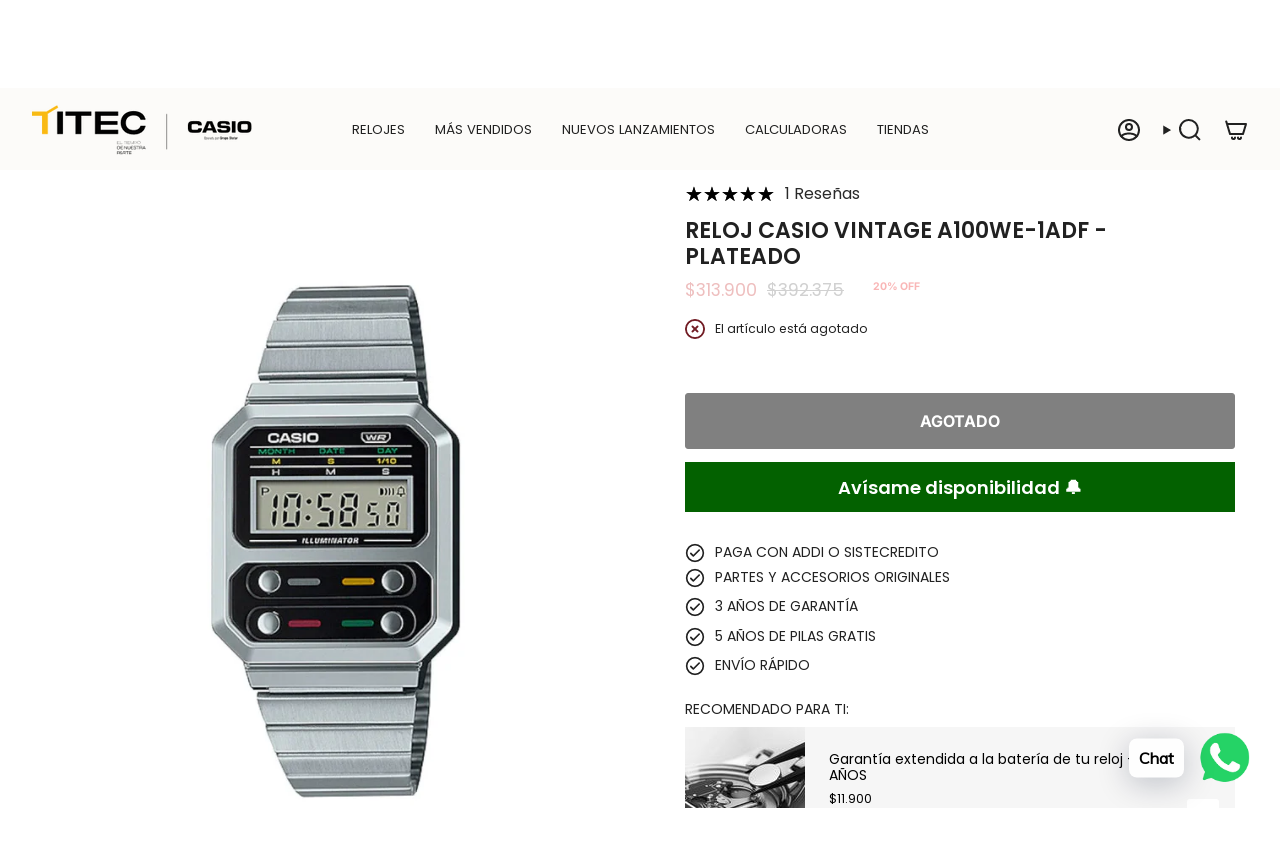

--- FILE ---
content_type: text/html; charset=utf-8
request_url: https://tiendascasio.titec.co/products/a100we-1adf
body_size: 54611
content:
<!doctype html>
<html class="no-js no-touch supports-no-cookies" lang="es">
  <head><meta charset="UTF-8">
<meta http-equiv="X-UA-Compatible" content="IE=edge">
<meta name="viewport" content="width=device-width,initial-scale=1"><meta name="theme-color" content="#000000">
<link rel="canonical" href="https://tiendascasio.titec.co/products/a100we-1adf">

<!-- ======================= Broadcast Theme V7.1.1 ========================= -->


  <link rel="icon" type="image/png" href="//tiendascasio.titec.co/cdn/shop/files/favicon_Titec_98bceb3e-f4ac-4592-b692-cf7edadf8b57.png?crop=center&height=32&v=1757681533&width=32">

<link rel="preconnect" href="https://fonts.shopifycdn.com" crossorigin><!-- Title and description ================================================ -->


<title>
    
    RELOJ CASIO A100WE-1ADF | RELOJES | TIENDASCASIO.TITEC.CO | COLOMBIA |
    
    
    
      &ndash; Tiendas Casio TITEC
    
  </title>


  <meta name="description" content="Reloj Retro CASIO A100WE-1ADF en resina y acero inoxidable Unisex. FUNCIONES: Cronómetro de 1/100 segundos, alarma diaria, señal horaria, calendario automático, formato de 12/24 horas, hora normal: hora, minuto, segundo, pm, fecha, día. | RELOJES | TIENDASCASIO.TITEC.CO | COLOMBIA |">


<meta property="og:site_name" content="Tiendas Casio TITEC">
<meta property="og:url" content="https://tiendascasio.titec.co/products/a100we-1adf">
<meta property="og:title" content="RELOJ CASIO A100WE-1ADF | RELOJES | TIENDASCASIO.TITEC.CO | COLOMBIA |">
<meta property="og:type" content="product">
<meta property="og:description" content="Reloj Retro CASIO A100WE-1ADF en resina y acero inoxidable Unisex. FUNCIONES: Cronómetro de 1/100 segundos, alarma diaria, señal horaria, calendario automático, formato de 12/24 horas, hora normal: hora, minuto, segundo, pm, fecha, día. | RELOJES | TIENDASCASIO.TITEC.CO | COLOMBIA |"><meta property="og:image" content="http://tiendascasio.titec.co/cdn/shop/files/A100WE-1ADF_f1e3d733-2c7f-4c02-83f3-8a364f9f407a.jpg?v=1699548058">
  <meta property="og:image:secure_url" content="https://tiendascasio.titec.co/cdn/shop/files/A100WE-1ADF_f1e3d733-2c7f-4c02-83f3-8a364f9f407a.jpg?v=1699548058">
  <meta property="og:image:width" content="1000">
  <meta property="og:image:height" content="1200"><meta property="og:price:amount" content="313.900">
  <meta property="og:price:currency" content="COP"><meta name="twitter:card" content="summary_large_image">
<meta name="twitter:title" content="RELOJ CASIO A100WE-1ADF | RELOJES | TIENDASCASIO.TITEC.CO | COLOMBIA |">
<meta name="twitter:description" content="Reloj Retro CASIO A100WE-1ADF en resina y acero inoxidable Unisex. FUNCIONES: Cronómetro de 1/100 segundos, alarma diaria, señal horaria, calendario automático, formato de 12/24 horas, hora normal: hora, minuto, segundo, pm, fecha, día. | RELOJES | TIENDASCASIO.TITEC.CO | COLOMBIA |">
<!-- CSS ================================================================== -->
<style data-shopify>
  @font-face {
  font-family: Poppins;
  font-weight: 600;
  font-style: normal;
  font-display: swap;
  src: url("//tiendascasio.titec.co/cdn/fonts/poppins/poppins_n6.aa29d4918bc243723d56b59572e18228ed0786f6.woff2") format("woff2"),
       url("//tiendascasio.titec.co/cdn/fonts/poppins/poppins_n6.5f815d845fe073750885d5b7e619ee00e8111208.woff") format("woff");
}

  @font-face {
  font-family: Poppins;
  font-weight: 400;
  font-style: normal;
  font-display: swap;
  src: url("//tiendascasio.titec.co/cdn/fonts/poppins/poppins_n4.0ba78fa5af9b0e1a374041b3ceaadf0a43b41362.woff2") format("woff2"),
       url("//tiendascasio.titec.co/cdn/fonts/poppins/poppins_n4.214741a72ff2596839fc9760ee7a770386cf16ca.woff") format("woff");
}

  @font-face {
  font-family: Poppins;
  font-weight: 400;
  font-style: normal;
  font-display: swap;
  src: url("//tiendascasio.titec.co/cdn/fonts/poppins/poppins_n4.0ba78fa5af9b0e1a374041b3ceaadf0a43b41362.woff2") format("woff2"),
       url("//tiendascasio.titec.co/cdn/fonts/poppins/poppins_n4.214741a72ff2596839fc9760ee7a770386cf16ca.woff") format("woff");
}

  @font-face {
  font-family: Inter;
  font-weight: 700;
  font-style: normal;
  font-display: swap;
  src: url("//tiendascasio.titec.co/cdn/fonts/inter/inter_n7.02711e6b374660cfc7915d1afc1c204e633421e4.woff2") format("woff2"),
       url("//tiendascasio.titec.co/cdn/fonts/inter/inter_n7.6dab87426f6b8813070abd79972ceaf2f8d3b012.woff") format("woff");
}

  @font-face {
  font-family: Inter;
  font-weight: 700;
  font-style: normal;
  font-display: swap;
  src: url("//tiendascasio.titec.co/cdn/fonts/inter/inter_n7.02711e6b374660cfc7915d1afc1c204e633421e4.woff2") format("woff2"),
       url("//tiendascasio.titec.co/cdn/fonts/inter/inter_n7.6dab87426f6b8813070abd79972ceaf2f8d3b012.woff") format("woff");
}


  
    @font-face {
  font-family: Poppins;
  font-weight: 500;
  font-style: normal;
  font-display: swap;
  src: url("//tiendascasio.titec.co/cdn/fonts/poppins/poppins_n5.ad5b4b72b59a00358afc706450c864c3c8323842.woff2") format("woff2"),
       url("//tiendascasio.titec.co/cdn/fonts/poppins/poppins_n5.33757fdf985af2d24b32fcd84c9a09224d4b2c39.woff") format("woff");
}

  

  
    @font-face {
  font-family: Poppins;
  font-weight: 400;
  font-style: italic;
  font-display: swap;
  src: url("//tiendascasio.titec.co/cdn/fonts/poppins/poppins_i4.846ad1e22474f856bd6b81ba4585a60799a9f5d2.woff2") format("woff2"),
       url("//tiendascasio.titec.co/cdn/fonts/poppins/poppins_i4.56b43284e8b52fc64c1fd271f289a39e8477e9ec.woff") format("woff");
}

  

  
    @font-face {
  font-family: Poppins;
  font-weight: 500;
  font-style: italic;
  font-display: swap;
  src: url("//tiendascasio.titec.co/cdn/fonts/poppins/poppins_i5.6acfce842c096080e34792078ef3cb7c3aad24d4.woff2") format("woff2"),
       url("//tiendascasio.titec.co/cdn/fonts/poppins/poppins_i5.a49113e4fe0ad7fd7716bd237f1602cbec299b3c.woff") format("woff");
}

  

  
    @font-face {
  font-family: Poppins;
  font-weight: 500;
  font-style: normal;
  font-display: swap;
  src: url("//tiendascasio.titec.co/cdn/fonts/poppins/poppins_n5.ad5b4b72b59a00358afc706450c864c3c8323842.woff2") format("woff2"),
       url("//tiendascasio.titec.co/cdn/fonts/poppins/poppins_n5.33757fdf985af2d24b32fcd84c9a09224d4b2c39.woff") format("woff");
}

  

  

  
    :root,
    .color-scheme-1 {--COLOR-BG-GRADIENT: #ffffff;
      --COLOR-BG: #ffffff;
      --COLOR-BG-RGB: 255, 255, 255;

      --COLOR-BG-ACCENT: #ffffff;
      --COLOR-BG-ACCENT-LIGHTEN: #ffffff;

      /* === Link Color ===*/

      --COLOR-LINK: #d1d0ce;
      --COLOR-LINK-A50: rgba(209, 208, 206, 0.5);
      --COLOR-LINK-A70: rgba(209, 208, 206, 0.7);
      --COLOR-LINK-HOVER: rgba(209, 208, 206, 0.7);
      --COLOR-LINK-OPPOSITE: #000000;

      --COLOR-TEXT: #212121;
      --COLOR-TEXT-HOVER: rgba(33, 33, 33, 0.7);
      --COLOR-TEXT-LIGHT: #646464;
      --COLOR-TEXT-DARK: #000000;
      --COLOR-TEXT-A5:  rgba(33, 33, 33, 0.05);
      --COLOR-TEXT-A35: rgba(33, 33, 33, 0.35);
      --COLOR-TEXT-A50: rgba(33, 33, 33, 0.5);
      --COLOR-TEXT-A80: rgba(33, 33, 33, 0.8);


      --COLOR-BORDER: rgb(255, 255, 255);
      --COLOR-BORDER-LIGHT: #ffffff;
      --COLOR-BORDER-DARK: #cccccc;
      --COLOR-BORDER-HAIRLINE: #f7f7f7;

      --overlay-bg: #0000004d;

      /* === Bright color ===*/
      --COLOR-ACCENT: #000000;
      --COLOR-ACCENT-HOVER: #000000;
      --COLOR-ACCENT-FADE: rgba(0, 0, 0, 0.05);
      --COLOR-ACCENT-LIGHT: #4d4d4d;

      /* === Default Cart Gradient ===*/

      --FREE-SHIPPING-GRADIENT: linear-gradient(to right, var(--COLOR-ACCENT-LIGHT) 0%, var(--accent) 100%);

      /* === Buttons ===*/
      --BTN-PRIMARY-BG: #212121;
      --BTN-PRIMARY-TEXT: #ffffff;
      --BTN-PRIMARY-BORDER: #212121;
      --BTN-PRIMARY-BORDER-A70: rgba(33, 33, 33, 0.7);

      
      
        --BTN-PRIMARY-BG-BRIGHTER: #2e2e2e;
      

      --BTN-SECONDARY-BG: #000000;
      --BTN-SECONDARY-TEXT: #ffffff;
      --BTN-SECONDARY-BORDER: #282c2e;
      --BTN-SECONDARY-BORDER-A70: rgba(40, 44, 46, 0.7);

      
      
        --BTN-SECONDARY-BG-BRIGHTER: #0d0d0d;
      

      
--COLOR-BG-BRIGHTER: #f2f2f2;

      --COLOR-BG-ALPHA-25: rgba(255, 255, 255, 0.25);
      --COLOR-BG-TRANSPARENT: rgba(255, 255, 255, 0);--COLOR-FOOTER-BG-HAIRLINE: #f7f7f7;

      /* Dynamic color variables */
      --accent: var(--COLOR-ACCENT);
      --accent-fade: var(--COLOR-ACCENT-FADE);
      --accent-hover: var(--COLOR-ACCENT-HOVER);
      --border: var(--COLOR-BORDER);
      --border-dark: var(--COLOR-BORDER-DARK);
      --border-light: var(--COLOR-BORDER-LIGHT);
      --border-hairline: var(--COLOR-BORDER-HAIRLINE);
      --bg: var(--COLOR-BG-GRADIENT, var(--COLOR-BG));
      --bg-accent: var(--COLOR-BG-ACCENT);
      --bg-accent-lighten: var(--COLOR-BG-ACCENT-LIGHTEN);
      --icons: var(--COLOR-TEXT);
      --link: var(--COLOR-LINK);
      --link-a50: var(--COLOR-LINK-A50);
      --link-a70: var(--COLOR-LINK-A70);
      --link-hover: var(--COLOR-LINK-HOVER);
      --link-opposite: var(--COLOR-LINK-OPPOSITE);
      --text: var(--COLOR-TEXT);
      --text-dark: var(--COLOR-TEXT-DARK);
      --text-light: var(--COLOR-TEXT-LIGHT);
      --text-hover: var(--COLOR-TEXT-HOVER);
      --text-a5: var(--COLOR-TEXT-A5);
      --text-a35: var(--COLOR-TEXT-A35);
      --text-a50: var(--COLOR-TEXT-A50);
      --text-a80: var(--COLOR-TEXT-A80);
    }
  
    
    .color-scheme-2 {--COLOR-BG-GRADIENT: #212121;
      --COLOR-BG: #212121;
      --COLOR-BG-RGB: 33, 33, 33;

      --COLOR-BG-ACCENT: #f5f2ec;
      --COLOR-BG-ACCENT-LIGHTEN: #ffffff;

      /* === Link Color ===*/

      --COLOR-LINK: #0a3d62;
      --COLOR-LINK-A50: rgba(10, 61, 98, 0.5);
      --COLOR-LINK-A70: rgba(10, 61, 98, 0.7);
      --COLOR-LINK-HOVER: rgba(10, 61, 98, 0.7);
      --COLOR-LINK-OPPOSITE: #ffffff;

      --COLOR-TEXT: #ffffff;
      --COLOR-TEXT-HOVER: rgba(255, 255, 255, 0.7);
      --COLOR-TEXT-LIGHT: #bcbcbc;
      --COLOR-TEXT-DARK: #d9d9d9;
      --COLOR-TEXT-A5:  rgba(255, 255, 255, 0.05);
      --COLOR-TEXT-A35: rgba(255, 255, 255, 0.35);
      --COLOR-TEXT-A50: rgba(255, 255, 255, 0.5);
      --COLOR-TEXT-A80: rgba(255, 255, 255, 0.8);


      --COLOR-BORDER: rgb(209, 208, 206);
      --COLOR-BORDER-LIGHT: #8b8a89;
      --COLOR-BORDER-DARK: #a09e99;
      --COLOR-BORDER-HAIRLINE: #191919;

      --overlay-bg: #644d3e4d;

      /* === Bright color ===*/
      --COLOR-ACCENT: #ab8c52;
      --COLOR-ACCENT-HOVER: #806430;
      --COLOR-ACCENT-FADE: rgba(171, 140, 82, 0.05);
      --COLOR-ACCENT-LIGHT: #e8d4ae;

      /* === Default Cart Gradient ===*/

      --FREE-SHIPPING-GRADIENT: linear-gradient(to right, var(--COLOR-ACCENT-LIGHT) 0%, var(--accent) 100%);

      /* === Buttons ===*/
      --BTN-PRIMARY-BG: #212121;
      --BTN-PRIMARY-TEXT: #ffffff;
      --BTN-PRIMARY-BORDER: #212121;
      --BTN-PRIMARY-BORDER-A70: rgba(33, 33, 33, 0.7);

      
      
        --BTN-PRIMARY-BG-BRIGHTER: #2e2e2e;
      

      --BTN-SECONDARY-BG: #ffffff;
      --BTN-SECONDARY-TEXT: #000000;
      --BTN-SECONDARY-BORDER: #ab8c52;
      --BTN-SECONDARY-BORDER-A70: rgba(171, 140, 82, 0.7);

      
      
        --BTN-SECONDARY-BG-BRIGHTER: #f2f2f2;
      

      
--COLOR-BG-BRIGHTER: #2e2e2e;

      --COLOR-BG-ALPHA-25: rgba(33, 33, 33, 0.25);
      --COLOR-BG-TRANSPARENT: rgba(33, 33, 33, 0);--COLOR-FOOTER-BG-HAIRLINE: #292929;

      /* Dynamic color variables */
      --accent: var(--COLOR-ACCENT);
      --accent-fade: var(--COLOR-ACCENT-FADE);
      --accent-hover: var(--COLOR-ACCENT-HOVER);
      --border: var(--COLOR-BORDER);
      --border-dark: var(--COLOR-BORDER-DARK);
      --border-light: var(--COLOR-BORDER-LIGHT);
      --border-hairline: var(--COLOR-BORDER-HAIRLINE);
      --bg: var(--COLOR-BG-GRADIENT, var(--COLOR-BG));
      --bg-accent: var(--COLOR-BG-ACCENT);
      --bg-accent-lighten: var(--COLOR-BG-ACCENT-LIGHTEN);
      --icons: var(--COLOR-TEXT);
      --link: var(--COLOR-LINK);
      --link-a50: var(--COLOR-LINK-A50);
      --link-a70: var(--COLOR-LINK-A70);
      --link-hover: var(--COLOR-LINK-HOVER);
      --link-opposite: var(--COLOR-LINK-OPPOSITE);
      --text: var(--COLOR-TEXT);
      --text-dark: var(--COLOR-TEXT-DARK);
      --text-light: var(--COLOR-TEXT-LIGHT);
      --text-hover: var(--COLOR-TEXT-HOVER);
      --text-a5: var(--COLOR-TEXT-A5);
      --text-a35: var(--COLOR-TEXT-A35);
      --text-a50: var(--COLOR-TEXT-A50);
      --text-a80: var(--COLOR-TEXT-A80);
    }
  
    
    .color-scheme-3 {--COLOR-BG-GRADIENT: #f5f2ec;
      --COLOR-BG: #f5f2ec;
      --COLOR-BG-RGB: 245, 242, 236;

      --COLOR-BG-ACCENT: #ffffff;
      --COLOR-BG-ACCENT-LIGHTEN: #ffffff;

      /* === Link Color ===*/

      --COLOR-LINK: #282c2e;
      --COLOR-LINK-A50: rgba(40, 44, 46, 0.5);
      --COLOR-LINK-A70: rgba(40, 44, 46, 0.7);
      --COLOR-LINK-HOVER: rgba(40, 44, 46, 0.7);
      --COLOR-LINK-OPPOSITE: #ffffff;

      --COLOR-TEXT: #212121;
      --COLOR-TEXT-HOVER: rgba(33, 33, 33, 0.7);
      --COLOR-TEXT-LIGHT: #61605e;
      --COLOR-TEXT-DARK: #000000;
      --COLOR-TEXT-A5:  rgba(33, 33, 33, 0.05);
      --COLOR-TEXT-A35: rgba(33, 33, 33, 0.35);
      --COLOR-TEXT-A50: rgba(33, 33, 33, 0.5);
      --COLOR-TEXT-A80: rgba(33, 33, 33, 0.8);


      --COLOR-BORDER: rgb(209, 205, 196);
      --COLOR-BORDER-LIGHT: #dfdcd4;
      --COLOR-BORDER-DARK: #a49c8b;
      --COLOR-BORDER-HAIRLINE: #f0ebe2;

      --overlay-bg: #0000004d;

      /* === Bright color ===*/
      --COLOR-ACCENT: #ab8c52;
      --COLOR-ACCENT-HOVER: #806430;
      --COLOR-ACCENT-FADE: rgba(171, 140, 82, 0.05);
      --COLOR-ACCENT-LIGHT: #e8d4ae;

      /* === Default Cart Gradient ===*/

      --FREE-SHIPPING-GRADIENT: linear-gradient(to right, var(--COLOR-ACCENT-LIGHT) 0%, var(--accent) 100%);

      /* === Buttons ===*/
      --BTN-PRIMARY-BG: #212121;
      --BTN-PRIMARY-TEXT: #ffffff;
      --BTN-PRIMARY-BORDER: #212121;
      --BTN-PRIMARY-BORDER-A70: rgba(33, 33, 33, 0.7);

      
      
        --BTN-PRIMARY-BG-BRIGHTER: #2e2e2e;
      

      --BTN-SECONDARY-BG: #ab8c52;
      --BTN-SECONDARY-TEXT: #ffffff;
      --BTN-SECONDARY-BORDER: #ab8c52;
      --BTN-SECONDARY-BORDER-A70: rgba(171, 140, 82, 0.7);

      
      
        --BTN-SECONDARY-BG-BRIGHTER: #9a7e4a;
      

      
--COLOR-BG-BRIGHTER: #ece7db;

      --COLOR-BG-ALPHA-25: rgba(245, 242, 236, 0.25);
      --COLOR-BG-TRANSPARENT: rgba(245, 242, 236, 0);--COLOR-FOOTER-BG-HAIRLINE: #f0ebe2;

      /* Dynamic color variables */
      --accent: var(--COLOR-ACCENT);
      --accent-fade: var(--COLOR-ACCENT-FADE);
      --accent-hover: var(--COLOR-ACCENT-HOVER);
      --border: var(--COLOR-BORDER);
      --border-dark: var(--COLOR-BORDER-DARK);
      --border-light: var(--COLOR-BORDER-LIGHT);
      --border-hairline: var(--COLOR-BORDER-HAIRLINE);
      --bg: var(--COLOR-BG-GRADIENT, var(--COLOR-BG));
      --bg-accent: var(--COLOR-BG-ACCENT);
      --bg-accent-lighten: var(--COLOR-BG-ACCENT-LIGHTEN);
      --icons: var(--COLOR-TEXT);
      --link: var(--COLOR-LINK);
      --link-a50: var(--COLOR-LINK-A50);
      --link-a70: var(--COLOR-LINK-A70);
      --link-hover: var(--COLOR-LINK-HOVER);
      --link-opposite: var(--COLOR-LINK-OPPOSITE);
      --text: var(--COLOR-TEXT);
      --text-dark: var(--COLOR-TEXT-DARK);
      --text-light: var(--COLOR-TEXT-LIGHT);
      --text-hover: var(--COLOR-TEXT-HOVER);
      --text-a5: var(--COLOR-TEXT-A5);
      --text-a35: var(--COLOR-TEXT-A35);
      --text-a50: var(--COLOR-TEXT-A50);
      --text-a80: var(--COLOR-TEXT-A80);
    }
  
    
    .color-scheme-4 {--COLOR-BG-GRADIENT: #b0a38b;
      --COLOR-BG: #b0a38b;
      --COLOR-BG-RGB: 176, 163, 139;

      --COLOR-BG-ACCENT: #f5f2ec;
      --COLOR-BG-ACCENT-LIGHTEN: #ffffff;

      /* === Link Color ===*/

      --COLOR-LINK: #282c2e;
      --COLOR-LINK-A50: rgba(40, 44, 46, 0.5);
      --COLOR-LINK-A70: rgba(40, 44, 46, 0.7);
      --COLOR-LINK-HOVER: rgba(40, 44, 46, 0.7);
      --COLOR-LINK-OPPOSITE: #ffffff;

      --COLOR-TEXT: #212121;
      --COLOR-TEXT-HOVER: rgba(33, 33, 33, 0.7);
      --COLOR-TEXT-LIGHT: #4c4841;
      --COLOR-TEXT-DARK: #000000;
      --COLOR-TEXT-A5:  rgba(33, 33, 33, 0.05);
      --COLOR-TEXT-A35: rgba(33, 33, 33, 0.35);
      --COLOR-TEXT-A50: rgba(33, 33, 33, 0.5);
      --COLOR-TEXT-A80: rgba(33, 33, 33, 0.8);


      --COLOR-BORDER: rgb(243, 243, 243);
      --COLOR-BORDER-LIGHT: #d8d3c9;
      --COLOR-BORDER-DARK: #c0c0c0;
      --COLOR-BORDER-HAIRLINE: #aa9c82;

      --overlay-bg: #0000004d;

      /* === Bright color ===*/
      --COLOR-ACCENT: #ab8c52;
      --COLOR-ACCENT-HOVER: #806430;
      --COLOR-ACCENT-FADE: rgba(171, 140, 82, 0.05);
      --COLOR-ACCENT-LIGHT: #e8d4ae;

      /* === Default Cart Gradient ===*/

      --FREE-SHIPPING-GRADIENT: linear-gradient(to right, var(--COLOR-ACCENT-LIGHT) 0%, var(--accent) 100%);

      /* === Buttons ===*/
      --BTN-PRIMARY-BG: #212121;
      --BTN-PRIMARY-TEXT: #ffffff;
      --BTN-PRIMARY-BORDER: #ffffff;
      --BTN-PRIMARY-BORDER-A70: rgba(255, 255, 255, 0.7);

      
      
        --BTN-PRIMARY-BG-BRIGHTER: #2e2e2e;
      

      --BTN-SECONDARY-BG: #ab8c52;
      --BTN-SECONDARY-TEXT: #ffffff;
      --BTN-SECONDARY-BORDER: #ab8c52;
      --BTN-SECONDARY-BORDER-A70: rgba(171, 140, 82, 0.7);

      
      
        --BTN-SECONDARY-BG-BRIGHTER: #9a7e4a;
      

      
--COLOR-BG-BRIGHTER: #a6977c;

      --COLOR-BG-ALPHA-25: rgba(176, 163, 139, 0.25);
      --COLOR-BG-TRANSPARENT: rgba(176, 163, 139, 0);--COLOR-FOOTER-BG-HAIRLINE: #aa9c82;

      /* Dynamic color variables */
      --accent: var(--COLOR-ACCENT);
      --accent-fade: var(--COLOR-ACCENT-FADE);
      --accent-hover: var(--COLOR-ACCENT-HOVER);
      --border: var(--COLOR-BORDER);
      --border-dark: var(--COLOR-BORDER-DARK);
      --border-light: var(--COLOR-BORDER-LIGHT);
      --border-hairline: var(--COLOR-BORDER-HAIRLINE);
      --bg: var(--COLOR-BG-GRADIENT, var(--COLOR-BG));
      --bg-accent: var(--COLOR-BG-ACCENT);
      --bg-accent-lighten: var(--COLOR-BG-ACCENT-LIGHTEN);
      --icons: var(--COLOR-TEXT);
      --link: var(--COLOR-LINK);
      --link-a50: var(--COLOR-LINK-A50);
      --link-a70: var(--COLOR-LINK-A70);
      --link-hover: var(--COLOR-LINK-HOVER);
      --link-opposite: var(--COLOR-LINK-OPPOSITE);
      --text: var(--COLOR-TEXT);
      --text-dark: var(--COLOR-TEXT-DARK);
      --text-light: var(--COLOR-TEXT-LIGHT);
      --text-hover: var(--COLOR-TEXT-HOVER);
      --text-a5: var(--COLOR-TEXT-A5);
      --text-a35: var(--COLOR-TEXT-A35);
      --text-a50: var(--COLOR-TEXT-A50);
      --text-a80: var(--COLOR-TEXT-A80);
    }
  
    
    .color-scheme-5 {--COLOR-BG-GRADIENT: #868154;
      --COLOR-BG: #868154;
      --COLOR-BG-RGB: 134, 129, 84;

      --COLOR-BG-ACCENT: #f5f2ec;
      --COLOR-BG-ACCENT-LIGHTEN: #ffffff;

      /* === Link Color ===*/

      --COLOR-LINK: #282c2e;
      --COLOR-LINK-A50: rgba(40, 44, 46, 0.5);
      --COLOR-LINK-A70: rgba(40, 44, 46, 0.7);
      --COLOR-LINK-HOVER: rgba(40, 44, 46, 0.7);
      --COLOR-LINK-OPPOSITE: #ffffff;

      --COLOR-TEXT: #d8d2b3;
      --COLOR-TEXT-HOVER: rgba(216, 210, 179, 0.7);
      --COLOR-TEXT-LIGHT: #bfba97;
      --COLOR-TEXT-DARK: #c8bb76;
      --COLOR-TEXT-A5:  rgba(216, 210, 179, 0.05);
      --COLOR-TEXT-A35: rgba(216, 210, 179, 0.35);
      --COLOR-TEXT-A50: rgba(216, 210, 179, 0.5);
      --COLOR-TEXT-A80: rgba(216, 210, 179, 0.8);


      --COLOR-BORDER: rgb(243, 243, 243);
      --COLOR-BORDER-LIGHT: #c7c5b3;
      --COLOR-BORDER-DARK: #c0c0c0;
      --COLOR-BORDER-HAIRLINE: #7d784e;

      --overlay-bg: #0000004d;

      /* === Bright color ===*/
      --COLOR-ACCENT: #ab8c52;
      --COLOR-ACCENT-HOVER: #806430;
      --COLOR-ACCENT-FADE: rgba(171, 140, 82, 0.05);
      --COLOR-ACCENT-LIGHT: #e8d4ae;

      /* === Default Cart Gradient ===*/

      --FREE-SHIPPING-GRADIENT: linear-gradient(to right, var(--COLOR-ACCENT-LIGHT) 0%, var(--accent) 100%);

      /* === Buttons ===*/
      --BTN-PRIMARY-BG: #212121;
      --BTN-PRIMARY-TEXT: #ffffff;
      --BTN-PRIMARY-BORDER: #212121;
      --BTN-PRIMARY-BORDER-A70: rgba(33, 33, 33, 0.7);

      
      
        --BTN-PRIMARY-BG-BRIGHTER: #2e2e2e;
      

      --BTN-SECONDARY-BG: #ab8c52;
      --BTN-SECONDARY-TEXT: #ffffff;
      --BTN-SECONDARY-BORDER: #ab8c52;
      --BTN-SECONDARY-BORDER-A70: rgba(171, 140, 82, 0.7);

      
      
        --BTN-SECONDARY-BG-BRIGHTER: #9a7e4a;
      

      
--COLOR-BG-BRIGHTER: #76724a;

      --COLOR-BG-ALPHA-25: rgba(134, 129, 84, 0.25);
      --COLOR-BG-TRANSPARENT: rgba(134, 129, 84, 0);--COLOR-FOOTER-BG-HAIRLINE: #7d784e;

      /* Dynamic color variables */
      --accent: var(--COLOR-ACCENT);
      --accent-fade: var(--COLOR-ACCENT-FADE);
      --accent-hover: var(--COLOR-ACCENT-HOVER);
      --border: var(--COLOR-BORDER);
      --border-dark: var(--COLOR-BORDER-DARK);
      --border-light: var(--COLOR-BORDER-LIGHT);
      --border-hairline: var(--COLOR-BORDER-HAIRLINE);
      --bg: var(--COLOR-BG-GRADIENT, var(--COLOR-BG));
      --bg-accent: var(--COLOR-BG-ACCENT);
      --bg-accent-lighten: var(--COLOR-BG-ACCENT-LIGHTEN);
      --icons: var(--COLOR-TEXT);
      --link: var(--COLOR-LINK);
      --link-a50: var(--COLOR-LINK-A50);
      --link-a70: var(--COLOR-LINK-A70);
      --link-hover: var(--COLOR-LINK-HOVER);
      --link-opposite: var(--COLOR-LINK-OPPOSITE);
      --text: var(--COLOR-TEXT);
      --text-dark: var(--COLOR-TEXT-DARK);
      --text-light: var(--COLOR-TEXT-LIGHT);
      --text-hover: var(--COLOR-TEXT-HOVER);
      --text-a5: var(--COLOR-TEXT-A5);
      --text-a35: var(--COLOR-TEXT-A35);
      --text-a50: var(--COLOR-TEXT-A50);
      --text-a80: var(--COLOR-TEXT-A80);
    }
  
    
    .color-scheme-6 {--COLOR-BG-GRADIENT: #fcfbf9;
      --COLOR-BG: #fcfbf9;
      --COLOR-BG-RGB: 252, 251, 249;

      --COLOR-BG-ACCENT: #f5f2ec;
      --COLOR-BG-ACCENT-LIGHTEN: #ffffff;

      /* === Link Color ===*/

      --COLOR-LINK: #282c2e;
      --COLOR-LINK-A50: rgba(40, 44, 46, 0.5);
      --COLOR-LINK-A70: rgba(40, 44, 46, 0.7);
      --COLOR-LINK-HOVER: rgba(40, 44, 46, 0.7);
      --COLOR-LINK-OPPOSITE: #ffffff;

      --COLOR-TEXT: #212121;
      --COLOR-TEXT-HOVER: rgba(33, 33, 33, 0.7);
      --COLOR-TEXT-LIGHT: #636262;
      --COLOR-TEXT-DARK: #000000;
      --COLOR-TEXT-A5:  rgba(33, 33, 33, 0.05);
      --COLOR-TEXT-A35: rgba(33, 33, 33, 0.35);
      --COLOR-TEXT-A50: rgba(33, 33, 33, 0.5);
      --COLOR-TEXT-A80: rgba(33, 33, 33, 0.8);


      --COLOR-BORDER: rgb(209, 208, 206);
      --COLOR-BORDER-LIGHT: #e2e1df;
      --COLOR-BORDER-DARK: #a09e99;
      --COLOR-BORDER-HAIRLINE: #f7f4ef;

      --overlay-bg: #0000004d;

      /* === Bright color ===*/
      --COLOR-ACCENT: #ab8c52;
      --COLOR-ACCENT-HOVER: #806430;
      --COLOR-ACCENT-FADE: rgba(171, 140, 82, 0.05);
      --COLOR-ACCENT-LIGHT: #e8d4ae;

      /* === Default Cart Gradient ===*/

      --FREE-SHIPPING-GRADIENT: linear-gradient(to right, var(--COLOR-ACCENT-LIGHT) 0%, var(--accent) 100%);

      /* === Buttons ===*/
      --BTN-PRIMARY-BG: #ffffff;
      --BTN-PRIMARY-TEXT: #212121;
      --BTN-PRIMARY-BORDER: #ffffff;
      --BTN-PRIMARY-BORDER-A70: rgba(255, 255, 255, 0.7);

      
      
        --BTN-PRIMARY-BG-BRIGHTER: #f2f2f2;
      

      --BTN-SECONDARY-BG: #ab8c52;
      --BTN-SECONDARY-TEXT: #ffffff;
      --BTN-SECONDARY-BORDER: #ab8c52;
      --BTN-SECONDARY-BORDER-A70: rgba(171, 140, 82, 0.7);

      
      
        --BTN-SECONDARY-BG-BRIGHTER: #9a7e4a;
      

      
--COLOR-BG-BRIGHTER: #f4f0e8;

      --COLOR-BG-ALPHA-25: rgba(252, 251, 249, 0.25);
      --COLOR-BG-TRANSPARENT: rgba(252, 251, 249, 0);--COLOR-FOOTER-BG-HAIRLINE: #f7f4ef;

      /* Dynamic color variables */
      --accent: var(--COLOR-ACCENT);
      --accent-fade: var(--COLOR-ACCENT-FADE);
      --accent-hover: var(--COLOR-ACCENT-HOVER);
      --border: var(--COLOR-BORDER);
      --border-dark: var(--COLOR-BORDER-DARK);
      --border-light: var(--COLOR-BORDER-LIGHT);
      --border-hairline: var(--COLOR-BORDER-HAIRLINE);
      --bg: var(--COLOR-BG-GRADIENT, var(--COLOR-BG));
      --bg-accent: var(--COLOR-BG-ACCENT);
      --bg-accent-lighten: var(--COLOR-BG-ACCENT-LIGHTEN);
      --icons: var(--COLOR-TEXT);
      --link: var(--COLOR-LINK);
      --link-a50: var(--COLOR-LINK-A50);
      --link-a70: var(--COLOR-LINK-A70);
      --link-hover: var(--COLOR-LINK-HOVER);
      --link-opposite: var(--COLOR-LINK-OPPOSITE);
      --text: var(--COLOR-TEXT);
      --text-dark: var(--COLOR-TEXT-DARK);
      --text-light: var(--COLOR-TEXT-LIGHT);
      --text-hover: var(--COLOR-TEXT-HOVER);
      --text-a5: var(--COLOR-TEXT-A5);
      --text-a35: var(--COLOR-TEXT-A35);
      --text-a50: var(--COLOR-TEXT-A50);
      --text-a80: var(--COLOR-TEXT-A80);
    }
  
    
    .color-scheme-7 {--COLOR-BG-GRADIENT: #f5f2ec;
      --COLOR-BG: #f5f2ec;
      --COLOR-BG-RGB: 245, 242, 236;

      --COLOR-BG-ACCENT: #f5f2ec;
      --COLOR-BG-ACCENT-LIGHTEN: #ffffff;

      /* === Link Color ===*/

      --COLOR-LINK: #282c2e;
      --COLOR-LINK-A50: rgba(40, 44, 46, 0.5);
      --COLOR-LINK-A70: rgba(40, 44, 46, 0.7);
      --COLOR-LINK-HOVER: rgba(40, 44, 46, 0.7);
      --COLOR-LINK-OPPOSITE: #ffffff;

      --COLOR-TEXT: #685a3f;
      --COLOR-TEXT-HOVER: rgba(104, 90, 63, 0.7);
      --COLOR-TEXT-LIGHT: #928873;
      --COLOR-TEXT-DARK: #3d321e;
      --COLOR-TEXT-A5:  rgba(104, 90, 63, 0.05);
      --COLOR-TEXT-A35: rgba(104, 90, 63, 0.35);
      --COLOR-TEXT-A50: rgba(104, 90, 63, 0.5);
      --COLOR-TEXT-A80: rgba(104, 90, 63, 0.8);


      --COLOR-BORDER: rgb(209, 205, 196);
      --COLOR-BORDER-LIGHT: #dfdcd4;
      --COLOR-BORDER-DARK: #a49c8b;
      --COLOR-BORDER-HAIRLINE: #f0ebe2;

      --overlay-bg: #0000004d;

      /* === Bright color ===*/
      --COLOR-ACCENT: #ab8c52;
      --COLOR-ACCENT-HOVER: #806430;
      --COLOR-ACCENT-FADE: rgba(171, 140, 82, 0.05);
      --COLOR-ACCENT-LIGHT: #e8d4ae;

      /* === Default Cart Gradient ===*/

      --FREE-SHIPPING-GRADIENT: linear-gradient(to right, var(--COLOR-ACCENT-LIGHT) 0%, var(--accent) 100%);

      /* === Buttons ===*/
      --BTN-PRIMARY-BG: #212121;
      --BTN-PRIMARY-TEXT: #ffffff;
      --BTN-PRIMARY-BORDER: #212121;
      --BTN-PRIMARY-BORDER-A70: rgba(33, 33, 33, 0.7);

      
      
        --BTN-PRIMARY-BG-BRIGHTER: #2e2e2e;
      

      --BTN-SECONDARY-BG: #ab8c528f;
      --BTN-SECONDARY-TEXT: #ffffff;
      --BTN-SECONDARY-BORDER: #ab8c52;
      --BTN-SECONDARY-BORDER-A70: rgba(171, 140, 82, 0.7);

      
      
        --BTN-SECONDARY-BG-BRIGHTER: rgba(154, 126, 74, 0.56);
      

      
--COLOR-BG-BRIGHTER: #ece7db;

      --COLOR-BG-ALPHA-25: rgba(245, 242, 236, 0.25);
      --COLOR-BG-TRANSPARENT: rgba(245, 242, 236, 0);--COLOR-FOOTER-BG-HAIRLINE: #f0ebe2;

      /* Dynamic color variables */
      --accent: var(--COLOR-ACCENT);
      --accent-fade: var(--COLOR-ACCENT-FADE);
      --accent-hover: var(--COLOR-ACCENT-HOVER);
      --border: var(--COLOR-BORDER);
      --border-dark: var(--COLOR-BORDER-DARK);
      --border-light: var(--COLOR-BORDER-LIGHT);
      --border-hairline: var(--COLOR-BORDER-HAIRLINE);
      --bg: var(--COLOR-BG-GRADIENT, var(--COLOR-BG));
      --bg-accent: var(--COLOR-BG-ACCENT);
      --bg-accent-lighten: var(--COLOR-BG-ACCENT-LIGHTEN);
      --icons: var(--COLOR-TEXT);
      --link: var(--COLOR-LINK);
      --link-a50: var(--COLOR-LINK-A50);
      --link-a70: var(--COLOR-LINK-A70);
      --link-hover: var(--COLOR-LINK-HOVER);
      --link-opposite: var(--COLOR-LINK-OPPOSITE);
      --text: var(--COLOR-TEXT);
      --text-dark: var(--COLOR-TEXT-DARK);
      --text-light: var(--COLOR-TEXT-LIGHT);
      --text-hover: var(--COLOR-TEXT-HOVER);
      --text-a5: var(--COLOR-TEXT-A5);
      --text-a35: var(--COLOR-TEXT-A35);
      --text-a50: var(--COLOR-TEXT-A50);
      --text-a80: var(--COLOR-TEXT-A80);
    }
  
    
    .color-scheme-8 {--COLOR-BG-GRADIENT: #f6f6f6;
      --COLOR-BG: #f6f6f6;
      --COLOR-BG-RGB: 246, 246, 246;

      --COLOR-BG-ACCENT: #f5f2ec;
      --COLOR-BG-ACCENT-LIGHTEN: #ffffff;

      /* === Link Color ===*/

      --COLOR-LINK: #282c2e;
      --COLOR-LINK-A50: rgba(40, 44, 46, 0.5);
      --COLOR-LINK-A70: rgba(40, 44, 46, 0.7);
      --COLOR-LINK-HOVER: rgba(40, 44, 46, 0.7);
      --COLOR-LINK-OPPOSITE: #ffffff;

      --COLOR-TEXT: #212121;
      --COLOR-TEXT-HOVER: rgba(33, 33, 33, 0.7);
      --COLOR-TEXT-LIGHT: #616161;
      --COLOR-TEXT-DARK: #000000;
      --COLOR-TEXT-A5:  rgba(33, 33, 33, 0.05);
      --COLOR-TEXT-A35: rgba(33, 33, 33, 0.35);
      --COLOR-TEXT-A50: rgba(33, 33, 33, 0.5);
      --COLOR-TEXT-A80: rgba(33, 33, 33, 0.8);


      --COLOR-BORDER: rgb(209, 205, 196);
      --COLOR-BORDER-LIGHT: #e0ddd8;
      --COLOR-BORDER-DARK: #a49c8b;
      --COLOR-BORDER-HAIRLINE: #eeeeee;

      --overlay-bg: #0000004d;

      /* === Bright color ===*/
      --COLOR-ACCENT: #ab8c52;
      --COLOR-ACCENT-HOVER: #806430;
      --COLOR-ACCENT-FADE: rgba(171, 140, 82, 0.05);
      --COLOR-ACCENT-LIGHT: #e8d4ae;

      /* === Default Cart Gradient ===*/

      --FREE-SHIPPING-GRADIENT: linear-gradient(to right, var(--COLOR-ACCENT-LIGHT) 0%, var(--accent) 100%);

      /* === Buttons ===*/
      --BTN-PRIMARY-BG: #212121;
      --BTN-PRIMARY-TEXT: #ffffff;
      --BTN-PRIMARY-BORDER: #212121;
      --BTN-PRIMARY-BORDER-A70: rgba(33, 33, 33, 0.7);

      
      
        --BTN-PRIMARY-BG-BRIGHTER: #2e2e2e;
      

      --BTN-SECONDARY-BG: #ab8c52;
      --BTN-SECONDARY-TEXT: #ffffff;
      --BTN-SECONDARY-BORDER: #ab8c52;
      --BTN-SECONDARY-BORDER-A70: rgba(171, 140, 82, 0.7);

      
      
        --BTN-SECONDARY-BG-BRIGHTER: #9a7e4a;
      

      
--COLOR-BG-BRIGHTER: #e9e9e9;

      --COLOR-BG-ALPHA-25: rgba(246, 246, 246, 0.25);
      --COLOR-BG-TRANSPARENT: rgba(246, 246, 246, 0);--COLOR-FOOTER-BG-HAIRLINE: #eeeeee;

      /* Dynamic color variables */
      --accent: var(--COLOR-ACCENT);
      --accent-fade: var(--COLOR-ACCENT-FADE);
      --accent-hover: var(--COLOR-ACCENT-HOVER);
      --border: var(--COLOR-BORDER);
      --border-dark: var(--COLOR-BORDER-DARK);
      --border-light: var(--COLOR-BORDER-LIGHT);
      --border-hairline: var(--COLOR-BORDER-HAIRLINE);
      --bg: var(--COLOR-BG-GRADIENT, var(--COLOR-BG));
      --bg-accent: var(--COLOR-BG-ACCENT);
      --bg-accent-lighten: var(--COLOR-BG-ACCENT-LIGHTEN);
      --icons: var(--COLOR-TEXT);
      --link: var(--COLOR-LINK);
      --link-a50: var(--COLOR-LINK-A50);
      --link-a70: var(--COLOR-LINK-A70);
      --link-hover: var(--COLOR-LINK-HOVER);
      --link-opposite: var(--COLOR-LINK-OPPOSITE);
      --text: var(--COLOR-TEXT);
      --text-dark: var(--COLOR-TEXT-DARK);
      --text-light: var(--COLOR-TEXT-LIGHT);
      --text-hover: var(--COLOR-TEXT-HOVER);
      --text-a5: var(--COLOR-TEXT-A5);
      --text-a35: var(--COLOR-TEXT-A35);
      --text-a50: var(--COLOR-TEXT-A50);
      --text-a80: var(--COLOR-TEXT-A80);
    }
  
    
    .color-scheme-9 {--COLOR-BG-GRADIENT: #fcfbf9;
      --COLOR-BG: #fcfbf9;
      --COLOR-BG-RGB: 252, 251, 249;

      --COLOR-BG-ACCENT: #f5f2ec;
      --COLOR-BG-ACCENT-LIGHTEN: #ffffff;

      /* === Link Color ===*/

      --COLOR-LINK: #282c2e;
      --COLOR-LINK-A50: rgba(40, 44, 46, 0.5);
      --COLOR-LINK-A70: rgba(40, 44, 46, 0.7);
      --COLOR-LINK-HOVER: rgba(40, 44, 46, 0.7);
      --COLOR-LINK-OPPOSITE: #ffffff;

      --COLOR-TEXT: #212121;
      --COLOR-TEXT-HOVER: rgba(33, 33, 33, 0.7);
      --COLOR-TEXT-LIGHT: #636262;
      --COLOR-TEXT-DARK: #000000;
      --COLOR-TEXT-A5:  rgba(33, 33, 33, 0.05);
      --COLOR-TEXT-A35: rgba(33, 33, 33, 0.35);
      --COLOR-TEXT-A50: rgba(33, 33, 33, 0.5);
      --COLOR-TEXT-A80: rgba(33, 33, 33, 0.8);


      --COLOR-BORDER: rgb(234, 234, 234);
      --COLOR-BORDER-LIGHT: #f1f1f0;
      --COLOR-BORDER-DARK: #b7b7b7;
      --COLOR-BORDER-HAIRLINE: #f7f4ef;

      --overlay-bg: #0000004d;

      /* === Bright color ===*/
      --COLOR-ACCENT: #ab8c52;
      --COLOR-ACCENT-HOVER: #806430;
      --COLOR-ACCENT-FADE: rgba(171, 140, 82, 0.05);
      --COLOR-ACCENT-LIGHT: #e8d4ae;

      /* === Default Cart Gradient ===*/

      --FREE-SHIPPING-GRADIENT: linear-gradient(to right, var(--COLOR-ACCENT-LIGHT) 0%, var(--accent) 100%);

      /* === Buttons ===*/
      --BTN-PRIMARY-BG: #212121;
      --BTN-PRIMARY-TEXT: #ffffff;
      --BTN-PRIMARY-BORDER: #212121;
      --BTN-PRIMARY-BORDER-A70: rgba(33, 33, 33, 0.7);

      
      
        --BTN-PRIMARY-BG-BRIGHTER: #2e2e2e;
      

      --BTN-SECONDARY-BG: #f5f2ec;
      --BTN-SECONDARY-TEXT: #212121;
      --BTN-SECONDARY-BORDER: #f5f2ec;
      --BTN-SECONDARY-BORDER-A70: rgba(245, 242, 236, 0.7);

      
      
        --BTN-SECONDARY-BG-BRIGHTER: #ece7db;
      

      
--COLOR-BG-BRIGHTER: #f4f0e8;

      --COLOR-BG-ALPHA-25: rgba(252, 251, 249, 0.25);
      --COLOR-BG-TRANSPARENT: rgba(252, 251, 249, 0);--COLOR-FOOTER-BG-HAIRLINE: #f7f4ef;

      /* Dynamic color variables */
      --accent: var(--COLOR-ACCENT);
      --accent-fade: var(--COLOR-ACCENT-FADE);
      --accent-hover: var(--COLOR-ACCENT-HOVER);
      --border: var(--COLOR-BORDER);
      --border-dark: var(--COLOR-BORDER-DARK);
      --border-light: var(--COLOR-BORDER-LIGHT);
      --border-hairline: var(--COLOR-BORDER-HAIRLINE);
      --bg: var(--COLOR-BG-GRADIENT, var(--COLOR-BG));
      --bg-accent: var(--COLOR-BG-ACCENT);
      --bg-accent-lighten: var(--COLOR-BG-ACCENT-LIGHTEN);
      --icons: var(--COLOR-TEXT);
      --link: var(--COLOR-LINK);
      --link-a50: var(--COLOR-LINK-A50);
      --link-a70: var(--COLOR-LINK-A70);
      --link-hover: var(--COLOR-LINK-HOVER);
      --link-opposite: var(--COLOR-LINK-OPPOSITE);
      --text: var(--COLOR-TEXT);
      --text-dark: var(--COLOR-TEXT-DARK);
      --text-light: var(--COLOR-TEXT-LIGHT);
      --text-hover: var(--COLOR-TEXT-HOVER);
      --text-a5: var(--COLOR-TEXT-A5);
      --text-a35: var(--COLOR-TEXT-A35);
      --text-a50: var(--COLOR-TEXT-A50);
      --text-a80: var(--COLOR-TEXT-A80);
    }
  
    
    .color-scheme-10 {--COLOR-BG-GRADIENT: rgba(0,0,0,0);
      --COLOR-BG: rgba(0,0,0,0);
      --COLOR-BG-RGB: 0, 0, 0;

      --COLOR-BG-ACCENT: #f5f2ec;
      --COLOR-BG-ACCENT-LIGHTEN: #ffffff;

      /* === Link Color ===*/

      --COLOR-LINK: #282c2e;
      --COLOR-LINK-A50: rgba(40, 44, 46, 0.5);
      --COLOR-LINK-A70: rgba(40, 44, 46, 0.7);
      --COLOR-LINK-HOVER: rgba(40, 44, 46, 0.7);
      --COLOR-LINK-OPPOSITE: #ffffff;

      --COLOR-TEXT: #ffffff;
      --COLOR-TEXT-HOVER: rgba(255, 255, 255, 0.7);
      --COLOR-TEXT-LIGHT: rgba(179, 179, 179, 0.7);
      --COLOR-TEXT-DARK: #d9d9d9;
      --COLOR-TEXT-A5:  rgba(255, 255, 255, 0.05);
      --COLOR-TEXT-A35: rgba(255, 255, 255, 0.35);
      --COLOR-TEXT-A50: rgba(255, 255, 255, 0.5);
      --COLOR-TEXT-A80: rgba(255, 255, 255, 0.8);


      --COLOR-BORDER: rgb(209, 205, 196);
      --COLOR-BORDER-LIGHT: rgba(125, 123, 118, 0.6);
      --COLOR-BORDER-DARK: #a49c8b;
      --COLOR-BORDER-HAIRLINE: rgba(0, 0, 0, 0.0);

      --overlay-bg: #0000004d;

      /* === Bright color ===*/
      --COLOR-ACCENT: #ab8c52;
      --COLOR-ACCENT-HOVER: #806430;
      --COLOR-ACCENT-FADE: rgba(171, 140, 82, 0.05);
      --COLOR-ACCENT-LIGHT: #e8d4ae;

      /* === Default Cart Gradient ===*/

      --FREE-SHIPPING-GRADIENT: linear-gradient(to right, var(--COLOR-ACCENT-LIGHT) 0%, var(--accent) 100%);

      /* === Buttons ===*/
      --BTN-PRIMARY-BG: #212121;
      --BTN-PRIMARY-TEXT: #ffffff;
      --BTN-PRIMARY-BORDER: #ffffff;
      --BTN-PRIMARY-BORDER-A70: rgba(255, 255, 255, 0.7);

      
      
        --BTN-PRIMARY-BG-BRIGHTER: #2e2e2e;
      

      --BTN-SECONDARY-BG: #ab8c52;
      --BTN-SECONDARY-TEXT: #ffffff;
      --BTN-SECONDARY-BORDER: #ab8c52;
      --BTN-SECONDARY-BORDER-A70: rgba(171, 140, 82, 0.7);

      
      
        --BTN-SECONDARY-BG-BRIGHTER: #9a7e4a;
      

      
--COLOR-BG-BRIGHTER: rgba(26, 26, 26, 0.0);

      --COLOR-BG-ALPHA-25: rgba(0, 0, 0, 0.25);
      --COLOR-BG-TRANSPARENT: rgba(0, 0, 0, 0);--COLOR-FOOTER-BG-HAIRLINE: rgba(8, 8, 8, 0.0);

      /* Dynamic color variables */
      --accent: var(--COLOR-ACCENT);
      --accent-fade: var(--COLOR-ACCENT-FADE);
      --accent-hover: var(--COLOR-ACCENT-HOVER);
      --border: var(--COLOR-BORDER);
      --border-dark: var(--COLOR-BORDER-DARK);
      --border-light: var(--COLOR-BORDER-LIGHT);
      --border-hairline: var(--COLOR-BORDER-HAIRLINE);
      --bg: var(--COLOR-BG-GRADIENT, var(--COLOR-BG));
      --bg-accent: var(--COLOR-BG-ACCENT);
      --bg-accent-lighten: var(--COLOR-BG-ACCENT-LIGHTEN);
      --icons: var(--COLOR-TEXT);
      --link: var(--COLOR-LINK);
      --link-a50: var(--COLOR-LINK-A50);
      --link-a70: var(--COLOR-LINK-A70);
      --link-hover: var(--COLOR-LINK-HOVER);
      --link-opposite: var(--COLOR-LINK-OPPOSITE);
      --text: var(--COLOR-TEXT);
      --text-dark: var(--COLOR-TEXT-DARK);
      --text-light: var(--COLOR-TEXT-LIGHT);
      --text-hover: var(--COLOR-TEXT-HOVER);
      --text-a5: var(--COLOR-TEXT-A5);
      --text-a35: var(--COLOR-TEXT-A35);
      --text-a50: var(--COLOR-TEXT-A50);
      --text-a80: var(--COLOR-TEXT-A80);
    }
  
    
    .color-scheme-11 {--COLOR-BG-GRADIENT: rgba(0,0,0,0);
      --COLOR-BG: rgba(0,0,0,0);
      --COLOR-BG-RGB: 0, 0, 0;

      --COLOR-BG-ACCENT: #f5f2ec;
      --COLOR-BG-ACCENT-LIGHTEN: #ffffff;

      /* === Link Color ===*/

      --COLOR-LINK: #282c2e;
      --COLOR-LINK-A50: rgba(40, 44, 46, 0.5);
      --COLOR-LINK-A70: rgba(40, 44, 46, 0.7);
      --COLOR-LINK-HOVER: rgba(40, 44, 46, 0.7);
      --COLOR-LINK-OPPOSITE: #ffffff;

      --COLOR-TEXT: #ffffff;
      --COLOR-TEXT-HOVER: rgba(255, 255, 255, 0.7);
      --COLOR-TEXT-LIGHT: rgba(179, 179, 179, 0.7);
      --COLOR-TEXT-DARK: #d9d9d9;
      --COLOR-TEXT-A5:  rgba(255, 255, 255, 0.05);
      --COLOR-TEXT-A35: rgba(255, 255, 255, 0.35);
      --COLOR-TEXT-A50: rgba(255, 255, 255, 0.5);
      --COLOR-TEXT-A80: rgba(255, 255, 255, 0.8);


      --COLOR-BORDER: rgb(209, 205, 196);
      --COLOR-BORDER-LIGHT: rgba(125, 123, 118, 0.6);
      --COLOR-BORDER-DARK: #a49c8b;
      --COLOR-BORDER-HAIRLINE: rgba(0, 0, 0, 0.0);

      --overlay-bg: #0000004d;

      /* === Bright color ===*/
      --COLOR-ACCENT: #ab8c52;
      --COLOR-ACCENT-HOVER: #806430;
      --COLOR-ACCENT-FADE: rgba(171, 140, 82, 0.05);
      --COLOR-ACCENT-LIGHT: #e8d4ae;

      /* === Default Cart Gradient ===*/

      --FREE-SHIPPING-GRADIENT: linear-gradient(to right, var(--COLOR-ACCENT-LIGHT) 0%, var(--accent) 100%);

      /* === Buttons ===*/
      --BTN-PRIMARY-BG: #212121;
      --BTN-PRIMARY-TEXT: #ffffff;
      --BTN-PRIMARY-BORDER: #ffffff;
      --BTN-PRIMARY-BORDER-A70: rgba(255, 255, 255, 0.7);

      
      
        --BTN-PRIMARY-BG-BRIGHTER: #2e2e2e;
      

      --BTN-SECONDARY-BG: #ab8c52;
      --BTN-SECONDARY-TEXT: #ffffff;
      --BTN-SECONDARY-BORDER: #ab8c52;
      --BTN-SECONDARY-BORDER-A70: rgba(171, 140, 82, 0.7);

      
      
        --BTN-SECONDARY-BG-BRIGHTER: #9a7e4a;
      

      
--COLOR-BG-BRIGHTER: rgba(26, 26, 26, 0.0);

      --COLOR-BG-ALPHA-25: rgba(0, 0, 0, 0.25);
      --COLOR-BG-TRANSPARENT: rgba(0, 0, 0, 0);--COLOR-FOOTER-BG-HAIRLINE: rgba(8, 8, 8, 0.0);

      /* Dynamic color variables */
      --accent: var(--COLOR-ACCENT);
      --accent-fade: var(--COLOR-ACCENT-FADE);
      --accent-hover: var(--COLOR-ACCENT-HOVER);
      --border: var(--COLOR-BORDER);
      --border-dark: var(--COLOR-BORDER-DARK);
      --border-light: var(--COLOR-BORDER-LIGHT);
      --border-hairline: var(--COLOR-BORDER-HAIRLINE);
      --bg: var(--COLOR-BG-GRADIENT, var(--COLOR-BG));
      --bg-accent: var(--COLOR-BG-ACCENT);
      --bg-accent-lighten: var(--COLOR-BG-ACCENT-LIGHTEN);
      --icons: var(--COLOR-TEXT);
      --link: var(--COLOR-LINK);
      --link-a50: var(--COLOR-LINK-A50);
      --link-a70: var(--COLOR-LINK-A70);
      --link-hover: var(--COLOR-LINK-HOVER);
      --link-opposite: var(--COLOR-LINK-OPPOSITE);
      --text: var(--COLOR-TEXT);
      --text-dark: var(--COLOR-TEXT-DARK);
      --text-light: var(--COLOR-TEXT-LIGHT);
      --text-hover: var(--COLOR-TEXT-HOVER);
      --text-a5: var(--COLOR-TEXT-A5);
      --text-a35: var(--COLOR-TEXT-A35);
      --text-a50: var(--COLOR-TEXT-A50);
      --text-a80: var(--COLOR-TEXT-A80);
    }
  

  body, .color-scheme-1, .color-scheme-2, .color-scheme-3, .color-scheme-4, .color-scheme-5, .color-scheme-6, .color-scheme-7, .color-scheme-8, .color-scheme-9, .color-scheme-10, .color-scheme-11 {
    color: var(--text);
    background: var(--bg);
  }

  :root {
    --scrollbar-width: 0px;

    /* === Product grid badges ===*/
    --COLOR-SALE-BG: #ffffff;
    --COLOR-SALE-TEXT: #ea0a0a;

    --COLOR-BADGE-BG: #0a0a0a4d;
    --COLOR-BADGE-TEXT: #000000;

    --COLOR-SOLD-BG: #444444;
    --COLOR-SOLD-TEXT: #ffffff;

    --COLOR-NEW-BADGE-BG: #000000;
    --COLOR-NEW-BADGE-TEXT: #f5f2ec;

    --COLOR-PREORDER-BG: #444444;
    --COLOR-PREORDER-TEXT: #ffffff;

    /* === Quick Add ===*/
    --COLOR-QUICK-ADD-BG: #ffffff;
    --COLOR-QUICK-ADD-BG-BRIGHTER: #f2f2f2;
    --COLOR-QUICK-ADD-TEXT: #000000;

    /* === Product sale color ===*/
    --COLOR-SALE: #c62828;

    /* === Helper colors for form error states ===*/
    --COLOR-ERROR: #721C24;
    --COLOR-ERROR-BG: #F8D7DA;
    --COLOR-ERROR-BORDER: #F5C6CB;

    --COLOR-SUCCESS: #56AD6A;
    --COLOR-SUCCESS-BG: rgba(86, 173, 106, 0.2);

    
      --RADIUS: 3px;
      --RADIUS-SELECT: 3px;
    

    --COLOR-HEADER-LINK: #212121;
    --COLOR-HEADER-LINK-HOVER: #212121;

    --COLOR-MENU-BG: #fcfbf9;
    --COLOR-SUBMENU-BG: #ffffff;
    --COLOR-SUBMENU-LINK: #212121;
    --COLOR-SUBMENU-LINK-HOVER: rgba(33, 33, 33, 0.7);
    --COLOR-SUBMENU-TEXT-LIGHT: #646464;

    
      --COLOR-MENU-TRANSPARENT: #212121;
      --COLOR-MENU-TRANSPARENT-HOVER: #212121;
    

    --TRANSPARENT: rgba(255, 255, 255, 0);

    /* === Default overlay opacity ===*/
    --overlay-opacity: 0;
    --underlay-opacity: 1;
    --underlay-bg: rgba(0,0,0,0.4);
    --header-overlay-color: transparent;

    /* === Custom Cursor ===*/
    --ICON-ZOOM-IN: url( "//tiendascasio.titec.co/cdn/shop/t/73/assets/icon-zoom-in.svg?v=182473373117644429561759239870" );
    --ICON-ZOOM-OUT: url( "//tiendascasio.titec.co/cdn/shop/t/73/assets/icon-zoom-out.svg?v=101497157853986683871759239870" );

    /* === Custom Icons ===*/
    
    
      
      --ICON-ADD-BAG: url( "//tiendascasio.titec.co/cdn/shop/t/73/assets/icon-add-bag-bold.svg?v=153593870113319288171759239870" );
      --ICON-ADD-CART: url( "//tiendascasio.titec.co/cdn/shop/t/73/assets/icon-add-cart-bold.svg?v=118344279592785774811759239870" );
      --ICON-ARROW-LEFT: url( "//tiendascasio.titec.co/cdn/shop/t/73/assets/icon-nav-arrow-left-bold.svg?v=75922491337402238261759239870" );
      --ICON-ARROW-RIGHT: url( "//tiendascasio.titec.co/cdn/shop/t/73/assets/icon-nav-arrow-right-bold.svg?v=86694277064616749521759239870" );
      --ICON-SELECT: url("//tiendascasio.titec.co/cdn/shop/t/73/assets/icon-select-bold.svg?v=31261472038038585131759239870");
    

    --PRODUCT-GRID-ASPECT-RATIO: 100%;

    /* === Typography ===*/
    --FONT-HEADING-MINI: 13px;
    --FONT-HEADING-X-SMALL: 16px;
    --FONT-HEADING-SMALL: 16px;
    --FONT-HEADING-MEDIUM: 22px;
    --FONT-HEADING-LARGE: 48px;
    --FONT-HEADING-X-LARGE: 60px;

    --FONT-HEADING-MINI-MOBILE: 16px;
    --FONT-HEADING-X-SMALL-MOBILE: 20px;
    --FONT-HEADING-SMALL-MOBILE: 19px;
    --FONT-HEADING-MEDIUM-MOBILE: 22px;
    --FONT-HEADING-LARGE-MOBILE: 40px;
    --FONT-HEADING-X-LARGE-MOBILE: 40px;

    --FONT-STACK-BODY: Poppins, sans-serif;
    --FONT-STYLE-BODY: normal;
    --FONT-WEIGHT-BODY: 400;
    --FONT-WEIGHT-BODY-BOLD: 500;

    --LETTER-SPACING-BODY: 0.0em;

    --FONT-STACK-HEADING: Poppins, sans-serif;
    --FONT-WEIGHT-HEADING: 600;
    --FONT-STYLE-HEADING: normal;

    --FONT-UPPERCASE-HEADING: none;
    --LETTER-SPACING-HEADING: 0.0em;

    --FONT-STACK-SUBHEADING: Inter, sans-serif;
    --FONT-WEIGHT-SUBHEADING: 700;
    --FONT-STYLE-SUBHEADING: normal;
    --FONT-SIZE-SUBHEADING-DESKTOP: 16px;
    --FONT-SIZE-SUBHEADING-MOBILE: 12px;

    --FONT-UPPERCASE-SUBHEADING: uppercase;
    --LETTER-SPACING-SUBHEADING: 0.0em;

    --FONT-STACK-NAV: Poppins, sans-serif;
    --FONT-WEIGHT-NAV: 400;
    --FONT-WEIGHT-NAV-BOLD: 500;
    --FONT-STYLE-NAV: normal;
    --FONT-SIZE-NAV: 15px;


    --LETTER-SPACING-NAV: 0.0em;

    --FONT-SIZE-BASE: 14px;

    /* === Parallax ===*/
    --PARALLAX-STRENGTH-MIN: 100.0%;
    --PARALLAX-STRENGTH-MAX: 110.0%;--COLUMNS: 4;
    --COLUMNS-MEDIUM: 3;
    --COLUMNS-SMALL: 2;
    --COLUMNS-MOBILE: 1;--LAYOUT-OUTER: 32px;
      --LAYOUT-GUTTER: 32px;
      --LAYOUT-OUTER-MEDIUM: 22px;
      --LAYOUT-GUTTER-MEDIUM: 22px;
      --LAYOUT-OUTER-SMALL: 16px;
      --LAYOUT-GUTTER-SMALL: 16px;--base-animation-delay: 0ms;
    --line-height-normal: 1.375; /* Equals to line-height: normal; */--SIDEBAR-WIDTH: 270px;
      --SIDEBAR-WIDTH-MEDIUM: 258px;--DRAWER-WIDTH: 380px;--ICON-STROKE-WIDTH: 2px;

    /* === Button General ===*/
    --BTN-FONT-STACK: Inter, sans-serif;
    --BTN-FONT-WEIGHT: 700;
    --BTN-FONT-STYLE: normal;
    --BTN-FONT-SIZE: 16px;
    --BTN-SIZE-SMALL: 7px;
    --BTN-SIZE-MEDIUM: 12px;
    --BTN-SIZE-LARGE: 16px;--BTN-FONT-SIZE-BODY: 1.1428571428571428rem;

    --BTN-LETTER-SPACING: 0.0em;
    --BTN-UPPERCASE: uppercase;
    --BTN-TEXT-ARROW-OFFSET: -1px;

    /* === Button White ===*/
    --COLOR-TEXT-BTN-BG-WHITE: #fff;
    --COLOR-TEXT-BTN-BORDER-WHITE: #fff;
    --COLOR-TEXT-BTN-WHITE: #000;
    --COLOR-TEXT-BTN-WHITE-A70: rgba(255, 255, 255, 0.7);
    --COLOR-TEXT-BTN-BG-WHITE-BRIGHTER: #f2f2f2;

    /* === Button Black ===*/
    --COLOR-TEXT-BTN-BG-BLACK: #000;
    --COLOR-TEXT-BTN-BORDER-BLACK: #000;
    --COLOR-TEXT-BTN-BLACK: #fff;
    --COLOR-TEXT-BTN-BLACK-A70: rgba(0, 0, 0, 0.7);
    --COLOR-TEXT-BTN-BG-BLACK-BRIGHTER: #0d0d0d;

    /* === Swatch Size ===*/
    --swatch-size-filters: 1.5rem;
    --swatch-size-product: 3.0rem;
  }

  /* === Backdrop ===*/
  ::backdrop {
    --underlay-opacity: 1;
    --underlay-bg: rgba(0,0,0,0.4);
  }

  /* === Gray background on Product grid items ===*/
  
    .cart__item__image a::before,
    .product__photo::before,
    .product__thumb__link::before,
    .product-item__image::before,
    .product-upsell__image__thumb::before,
    .pswp__img::before,
    .pswp__thumb::before {
      content: '';
      position: absolute;
      top: 0;
      left: 0;
      right: 0;
      bottom: 0;
      background: rgba(0, 0, 0, .025);
      pointer-events: none;
      
    }
  

  *,
  *::before,
  *::after {
    box-sizing: inherit;
  }

  * { -webkit-font-smoothing: antialiased; }

  html {
    box-sizing: border-box;
    font-size: var(--FONT-SIZE-BASE);
  }

  html,
  body { min-height: 100%; }

  body {
    position: relative;
    min-width: 320px;
    font-size: var(--FONT-SIZE-BASE);
    text-size-adjust: 100%;
    -webkit-text-size-adjust: 100%;
  }
</style>
<link rel="preload" as="font" href="//tiendascasio.titec.co/cdn/fonts/poppins/poppins_n4.0ba78fa5af9b0e1a374041b3ceaadf0a43b41362.woff2" type="font/woff2" crossorigin><link rel="preload" as="font" href="//tiendascasio.titec.co/cdn/fonts/poppins/poppins_n6.aa29d4918bc243723d56b59572e18228ed0786f6.woff2" type="font/woff2" crossorigin><link rel="preload" as="font" href="//tiendascasio.titec.co/cdn/fonts/poppins/poppins_n4.0ba78fa5af9b0e1a374041b3ceaadf0a43b41362.woff2" type="font/woff2" crossorigin><link rel="preload" as="font" href="//tiendascasio.titec.co/cdn/fonts/inter/inter_n7.02711e6b374660cfc7915d1afc1c204e633421e4.woff2" type="font/woff2" crossorigin><link rel="preload" as="font" href="//tiendascasio.titec.co/cdn/fonts/inter/inter_n7.02711e6b374660cfc7915d1afc1c204e633421e4.woff2" type="font/woff2" crossorigin><link href="//tiendascasio.titec.co/cdn/shop/t/73/assets/theme.css?v=98364787820951340081763150547" rel="stylesheet" type="text/css" media="all" />
<link href="//tiendascasio.titec.co/cdn/shop/t/73/assets/swatches.css?v=157844926215047500451759239870" rel="stylesheet" type="text/css" media="all" />
<style data-shopify>.swatches {
    
  }</style>
<script>
    if (window.navigator.userAgent.indexOf('MSIE ') > 0 || window.navigator.userAgent.indexOf('Trident/') > 0) {
      document.documentElement.className = document.documentElement.className + ' ie';

      var scripts = document.getElementsByTagName('script')[0];
      var polyfill = document.createElement("script");
      polyfill.defer = true;
      polyfill.src = "//tiendascasio.titec.co/cdn/shop/t/73/assets/ie11.js?v=144489047535103983231759239870";

      scripts.parentNode.insertBefore(polyfill, scripts);
    } else {
      document.documentElement.className = document.documentElement.className.replace('no-js', 'js');
    }

    document.documentElement.style.setProperty('--scrollbar-width', `${getScrollbarWidth()}px`);

    function getScrollbarWidth() {
      // Creating invisible container
      const outer = document.createElement('div');
      outer.style.visibility = 'hidden';
      outer.style.overflow = 'scroll'; // forcing scrollbar to appear
      outer.style.msOverflowStyle = 'scrollbar'; // needed for WinJS apps
      document.documentElement.appendChild(outer);

      // Creating inner element and placing it in the container
      const inner = document.createElement('div');
      outer.appendChild(inner);

      // Calculating difference between container's full width and the child width
      const scrollbarWidth = outer.offsetWidth - inner.offsetWidth;

      // Removing temporary elements from the DOM
      outer.parentNode.removeChild(outer);

      return scrollbarWidth;
    }

    let root = '/';
    if (root[root.length - 1] !== '/') {
      root = root + '/';
    }

    window.theme = {
      routes: {
        root: root,
        cart_url: '/cart',
        cart_add_url: '/cart/add',
        cart_change_url: '/cart/change',
        cart_update_url: '/cart/update',
        product_recommendations_url: '/recommendations/products',
        predictive_search_url: '/search/suggest',
        addresses_url: '/account/addresses'
      },
      assets: {
        photoswipe: '//tiendascasio.titec.co/cdn/shop/t/73/assets/photoswipe.js?v=162613001030112971491759239870',
        rellax: '//tiendascasio.titec.co/cdn/shop/t/73/assets/rellax.js?v=4664090443844197101759239870',
        smoothscroll: '//tiendascasio.titec.co/cdn/shop/t/73/assets/smoothscroll.js?v=37906625415260927261759239870',
      },
      strings: {
        addToCart: "AGREGAR AL CARRITO",
        cartAcceptanceError: "Debes aceptar nuestros términos y condiciones.",
        soldOut: "Agotado",
        preOrder: "Hacer un pedido",
        sale: "A la venta",
        subscription: "Suscripción",
        unavailable: "No disponible",
        discount_not_applicable: "Descuento no aplicable",
        discount_already_applied: "Descuento ya aplicado",
        shippingCalcSubmitButton: "Calcular gasto de envío.",
        shippingCalcSubmitButtonDisabled: "Calculando",
        oneColor: "color",
        otherColor: "colores",
        free: "Gratis",
        sku: "SKU",
      },
      settings: {
        cartType: "drawer",
        customerLoggedIn: null ? true : false,
        enableQuickAdd: false,
        enableAnimations: true,
        variantOnSale: true,
        collectionSwatchStyle: "limited",
        swatchesType: "theme",
        mobileMenuType: "new",
        atcButtonShowPrice: true,
      },
      variables: {
        productPageSticky: false,
      },
      sliderArrows: {
        prev: '<button type="button" class="slider__button slider__button--prev" data-button-arrow data-button-prev>' + "Anterior" + '</button>',
        next: '<button type="button" class="slider__button slider__button--next" data-button-arrow data-button-next>' + "Siguiente" + '</button>',
      },
      moneyFormat: false ? "\u003cspan class=money\u003e${{ amount_no_decimals_with_comma_separator }} COP\u003c\/span\u003e" : "\u003cspan class=money\u003e${{ amount_no_decimals_with_comma_separator }}\u003c\/span\u003e",
      moneyWithoutCurrencyFormat: "\u003cspan class=money\u003e${{ amount_no_decimals_with_comma_separator }}\u003c\/span\u003e",
      moneyWithCurrencyFormat: "\u003cspan class=money\u003e${{ amount_no_decimals_with_comma_separator }} COP\u003c\/span\u003e",
      subtotal: 0,
      info: {
        name: 'broadcast'
      },
      version: '7.1.1'
    };

    let windowInnerHeight = window.innerHeight;
    document.documentElement.style.setProperty('--full-height', `${windowInnerHeight}px`);
    document.documentElement.style.setProperty('--three-quarters', `${windowInnerHeight * 0.75}px`);
    document.documentElement.style.setProperty('--two-thirds', `${windowInnerHeight * 0.66}px`);
    document.documentElement.style.setProperty('--one-half', `${windowInnerHeight * 0.5}px`);
    document.documentElement.style.setProperty('--one-third', `${windowInnerHeight * 0.33}px`);
    document.documentElement.style.setProperty('--one-fifth', `${windowInnerHeight * 0.2}px`);
</script>



<!-- Theme Javascript ============================================================== -->
<script src="//tiendascasio.titec.co/cdn/shop/t/73/assets/vendor.js?v=9664966025159750891759239870" defer="defer"></script>
<script src="//tiendascasio.titec.co/cdn/shop/t/73/assets/theme.js?v=65474605581987513261759239870" defer="defer"></script><!-- Shopify app scripts =========================================================== -->
<script>window.performance && window.performance.mark && window.performance.mark('shopify.content_for_header.start');</script><meta name="google-site-verification" content="x_g3D-SvNR1cA9ckIiDMrVNqAIx-VgXDCuk-4kLWWOQ">
<meta name="google-site-verification" content="46myXmHFtaRsCfmOtUJ5Nr1pM1hjWDvO2CA4bRM0_CM">
<meta name="google-site-verification" content="ZCAenRa-vD5Xti9b3XhYbWKogJPQP7mX8Vg5H-ggxyA">
<meta name="google-site-verification" content="CfJDAmPXVJ5is41Rp7KolSithX9fMLJhe4qyeMuc4Zg">
<meta name="facebook-domain-verification" content="shpg2q942jfi10ki7pki27vryl1szc">
<meta id="shopify-digital-wallet" name="shopify-digital-wallet" content="/52941258945/digital_wallets/dialog">
<link rel="alternate" type="application/json+oembed" href="https://tiendascasio.titec.co/products/a100we-1adf.oembed">
<script async="async" src="/checkouts/internal/preloads.js?locale=es-CO"></script>
<script id="shopify-features" type="application/json">{"accessToken":"b7e5e7180c2c71a218f24112bc6bc9fe","betas":["rich-media-storefront-analytics"],"domain":"tiendascasio.titec.co","predictiveSearch":true,"shopId":52941258945,"locale":"es"}</script>
<script>var Shopify = Shopify || {};
Shopify.shop = "casio-oficial-co.myshopify.com";
Shopify.locale = "es";
Shopify.currency = {"active":"COP","rate":"1.0"};
Shopify.country = "CO";
Shopify.theme = {"name":" Broadcast- final -casio-LIVE","id":153449267446,"schema_name":"Broadcast","schema_version":"7.1.1","theme_store_id":868,"role":"main"};
Shopify.theme.handle = "null";
Shopify.theme.style = {"id":null,"handle":null};
Shopify.cdnHost = "tiendascasio.titec.co/cdn";
Shopify.routes = Shopify.routes || {};
Shopify.routes.root = "/";</script>
<script type="module">!function(o){(o.Shopify=o.Shopify||{}).modules=!0}(window);</script>
<script>!function(o){function n(){var o=[];function n(){o.push(Array.prototype.slice.apply(arguments))}return n.q=o,n}var t=o.Shopify=o.Shopify||{};t.loadFeatures=n(),t.autoloadFeatures=n()}(window);</script>
<script id="shop-js-analytics" type="application/json">{"pageType":"product"}</script>
<script defer="defer" async type="module" src="//tiendascasio.titec.co/cdn/shopifycloud/shop-js/modules/v2/client.init-shop-cart-sync_CvZOh8Af.es.esm.js"></script>
<script defer="defer" async type="module" src="//tiendascasio.titec.co/cdn/shopifycloud/shop-js/modules/v2/chunk.common_3Rxs6Qxh.esm.js"></script>
<script type="module">
  await import("//tiendascasio.titec.co/cdn/shopifycloud/shop-js/modules/v2/client.init-shop-cart-sync_CvZOh8Af.es.esm.js");
await import("//tiendascasio.titec.co/cdn/shopifycloud/shop-js/modules/v2/chunk.common_3Rxs6Qxh.esm.js");

  window.Shopify.SignInWithShop?.initShopCartSync?.({"fedCMEnabled":true,"windoidEnabled":true});

</script>
<script>(function() {
  var isLoaded = false;
  function asyncLoad() {
    if (isLoaded) return;
    isLoaded = true;
    var urls = ["https:\/\/d23dclunsivw3h.cloudfront.net\/redirect-app.js?shop=casio-oficial-co.myshopify.com","https:\/\/analyzely.gropulse.com\/js\/active.js?shop=casio-oficial-co.myshopify.com","https:\/\/cdn.nfcube.com\/instafeed-af2922c2d540df21de16b9bd0638c1b2.js?shop=casio-oficial-co.myshopify.com"];
    for (var i = 0; i < urls.length; i++) {
      var s = document.createElement('script');
      s.type = 'text/javascript';
      s.async = true;
      s.src = urls[i];
      var x = document.getElementsByTagName('script')[0];
      x.parentNode.insertBefore(s, x);
    }
  };
  if(window.attachEvent) {
    window.attachEvent('onload', asyncLoad);
  } else {
    window.addEventListener('load', asyncLoad, false);
  }
})();</script>
<script id="__st">var __st={"a":52941258945,"offset":-18000,"reqid":"341c9adc-49c5-4952-b1ee-c847b475365c-1768732286","pageurl":"tiendascasio.titec.co\/products\/a100we-1adf","u":"cae347553643","p":"product","rtyp":"product","rid":8243245252854};</script>
<script>window.ShopifyPaypalV4VisibilityTracking = true;</script>
<script id="captcha-bootstrap">!function(){'use strict';const t='contact',e='account',n='new_comment',o=[[t,t],['blogs',n],['comments',n],[t,'customer']],c=[[e,'customer_login'],[e,'guest_login'],[e,'recover_customer_password'],[e,'create_customer']],r=t=>t.map((([t,e])=>`form[action*='/${t}']:not([data-nocaptcha='true']) input[name='form_type'][value='${e}']`)).join(','),a=t=>()=>t?[...document.querySelectorAll(t)].map((t=>t.form)):[];function s(){const t=[...o],e=r(t);return a(e)}const i='password',u='form_key',d=['recaptcha-v3-token','g-recaptcha-response','h-captcha-response',i],f=()=>{try{return window.sessionStorage}catch{return}},m='__shopify_v',_=t=>t.elements[u];function p(t,e,n=!1){try{const o=window.sessionStorage,c=JSON.parse(o.getItem(e)),{data:r}=function(t){const{data:e,action:n}=t;return t[m]||n?{data:e,action:n}:{data:t,action:n}}(c);for(const[e,n]of Object.entries(r))t.elements[e]&&(t.elements[e].value=n);n&&o.removeItem(e)}catch(o){console.error('form repopulation failed',{error:o})}}const l='form_type',E='cptcha';function T(t){t.dataset[E]=!0}const w=window,h=w.document,L='Shopify',v='ce_forms',y='captcha';let A=!1;((t,e)=>{const n=(g='f06e6c50-85a8-45c8-87d0-21a2b65856fe',I='https://cdn.shopify.com/shopifycloud/storefront-forms-hcaptcha/ce_storefront_forms_captcha_hcaptcha.v1.5.2.iife.js',D={infoText:'Protegido por hCaptcha',privacyText:'Privacidad',termsText:'Términos'},(t,e,n)=>{const o=w[L][v],c=o.bindForm;if(c)return c(t,g,e,D).then(n);var r;o.q.push([[t,g,e,D],n]),r=I,A||(h.body.append(Object.assign(h.createElement('script'),{id:'captcha-provider',async:!0,src:r})),A=!0)});var g,I,D;w[L]=w[L]||{},w[L][v]=w[L][v]||{},w[L][v].q=[],w[L][y]=w[L][y]||{},w[L][y].protect=function(t,e){n(t,void 0,e),T(t)},Object.freeze(w[L][y]),function(t,e,n,w,h,L){const[v,y,A,g]=function(t,e,n){const i=e?o:[],u=t?c:[],d=[...i,...u],f=r(d),m=r(i),_=r(d.filter((([t,e])=>n.includes(e))));return[a(f),a(m),a(_),s()]}(w,h,L),I=t=>{const e=t.target;return e instanceof HTMLFormElement?e:e&&e.form},D=t=>v().includes(t);t.addEventListener('submit',(t=>{const e=I(t);if(!e)return;const n=D(e)&&!e.dataset.hcaptchaBound&&!e.dataset.recaptchaBound,o=_(e),c=g().includes(e)&&(!o||!o.value);(n||c)&&t.preventDefault(),c&&!n&&(function(t){try{if(!f())return;!function(t){const e=f();if(!e)return;const n=_(t);if(!n)return;const o=n.value;o&&e.removeItem(o)}(t);const e=Array.from(Array(32),(()=>Math.random().toString(36)[2])).join('');!function(t,e){_(t)||t.append(Object.assign(document.createElement('input'),{type:'hidden',name:u})),t.elements[u].value=e}(t,e),function(t,e){const n=f();if(!n)return;const o=[...t.querySelectorAll(`input[type='${i}']`)].map((({name:t})=>t)),c=[...d,...o],r={};for(const[a,s]of new FormData(t).entries())c.includes(a)||(r[a]=s);n.setItem(e,JSON.stringify({[m]:1,action:t.action,data:r}))}(t,e)}catch(e){console.error('failed to persist form',e)}}(e),e.submit())}));const S=(t,e)=>{t&&!t.dataset[E]&&(n(t,e.some((e=>e===t))),T(t))};for(const o of['focusin','change'])t.addEventListener(o,(t=>{const e=I(t);D(e)&&S(e,y())}));const B=e.get('form_key'),M=e.get(l),P=B&&M;t.addEventListener('DOMContentLoaded',(()=>{const t=y();if(P)for(const e of t)e.elements[l].value===M&&p(e,B);[...new Set([...A(),...v().filter((t=>'true'===t.dataset.shopifyCaptcha))])].forEach((e=>S(e,t)))}))}(h,new URLSearchParams(w.location.search),n,t,e,['guest_login'])})(!0,!1)}();</script>
<script integrity="sha256-4kQ18oKyAcykRKYeNunJcIwy7WH5gtpwJnB7kiuLZ1E=" data-source-attribution="shopify.loadfeatures" defer="defer" src="//tiendascasio.titec.co/cdn/shopifycloud/storefront/assets/storefront/load_feature-a0a9edcb.js" crossorigin="anonymous"></script>
<script data-source-attribution="shopify.dynamic_checkout.dynamic.init">var Shopify=Shopify||{};Shopify.PaymentButton=Shopify.PaymentButton||{isStorefrontPortableWallets:!0,init:function(){window.Shopify.PaymentButton.init=function(){};var t=document.createElement("script");t.src="https://tiendascasio.titec.co/cdn/shopifycloud/portable-wallets/latest/portable-wallets.es.js",t.type="module",document.head.appendChild(t)}};
</script>
<script data-source-attribution="shopify.dynamic_checkout.buyer_consent">
  function portableWalletsHideBuyerConsent(e){var t=document.getElementById("shopify-buyer-consent"),n=document.getElementById("shopify-subscription-policy-button");t&&n&&(t.classList.add("hidden"),t.setAttribute("aria-hidden","true"),n.removeEventListener("click",e))}function portableWalletsShowBuyerConsent(e){var t=document.getElementById("shopify-buyer-consent"),n=document.getElementById("shopify-subscription-policy-button");t&&n&&(t.classList.remove("hidden"),t.removeAttribute("aria-hidden"),n.addEventListener("click",e))}window.Shopify?.PaymentButton&&(window.Shopify.PaymentButton.hideBuyerConsent=portableWalletsHideBuyerConsent,window.Shopify.PaymentButton.showBuyerConsent=portableWalletsShowBuyerConsent);
</script>
<script data-source-attribution="shopify.dynamic_checkout.cart.bootstrap">document.addEventListener("DOMContentLoaded",(function(){function t(){return document.querySelector("shopify-accelerated-checkout-cart, shopify-accelerated-checkout")}if(t())Shopify.PaymentButton.init();else{new MutationObserver((function(e,n){t()&&(Shopify.PaymentButton.init(),n.disconnect())})).observe(document.body,{childList:!0,subtree:!0})}}));
</script>

<script>window.performance && window.performance.mark && window.performance.mark('shopify.content_for_header.end');</script>
  <!-- BEGIN app block: shopify://apps/pushdaddy-whatsapp-chat-api/blocks/app-embed/e3f2054d-bf7b-4e63-8db3-00712592382c -->
  
<script>
   var random_numberyryt = "id" + Math.random().toString(16).slice(2);
</script>

 <div id="shopify-block-placeholder_pdaddychat" class="shopify-block shopify-app-block" data-block-handle="app-embed">
 </div>

<script>
  document.getElementById('shopify-block-placeholder_pdaddychat').id = 'shopify-block-' + random_numberyryt;
if (!window.wwhatsappJs_new2a) {
    try {
        window.wwhatsappJs_new2a = {};
        wwhatsappJs_new2a.WhatsApp_new2a = {
            metafields: {
                shop: "casio-oficial-co.myshopify.com",
                settings: {"block_order":["15000209986"],"blocks":{"15000209986":{"disabled":"0","number":"573174356206","name":"TITEC","label":"Support","avatar":"https://cdn.shopify.com/s/files/1/0033/3538/9233/files/Female-1.png?v=1628343022","online":"0","timezone":"Europe/Rome","cid":"15000209986","ciiid":"164196","websiteee":"tiendascasio.titec.co","sunday":{"enabled":"1","range":"0,1439"},"monday":{"enabled":"1","range":"0,1439"},"tuesday":{"enabled":"1","range":"0,1439"},"wednesday":{"enabled":"1","range":"0,1439"},"thursday":{"enabled":"1","range":"0,1439"},"friday":{"enabled":"1","range":"0,1439"},"saturday":{"enabled":"1","range":"0,1439"},"offline":"Actualmente fuera de línea. Volveremos pronto","chat":{"enabled":"1","greeting":"Hola 👋, gracias por escribirnos.<br>Somos el equipo de atención de TIENDAS CASIO TITEC <br>Con gusto te ayudaremos con tu pedido, disponibilidad, servicio técnico,  tiempos de entrega o cualquier otra duda que tengas 😊<br>¿En qué podemos ayudarte hoy?"},"message":"Hola, me gustaria hacer una compra pero requiero asesoria personalizada ⌚","page_url":"0"}},"style":{"pattern":"100","customized":{"enabled":"1","color":"#EAD7BA","background":"#102033","background_img":"","svg_color":"","background_img_main":"https://cdn.shopify.com/s/files/1/0033/3538/9233/files/504.png","button_animation":"","background_pic_header":"https://cdn.shopify.com/s/files/1/0033/3538/9233/files/pexels-photo-414144888.png","auto_start":"9999000","hide_buttonsx":"0","icon_width":"60","chat_width":"376","border_radius":"50","icon_position":"30","compact_normal":"2","secondary_button":"0","secondary_button_link":"","secondary_text":"","pages_display":"/pages/,/,/collections/,/products/,/cart/,/orders/,/checkouts/,/blogs/,/password/","updown_bottom":"20","labelradius":"8","updown_bottom_m":"198","updown_bottom2":"0","widget_optin":"","leftright_label":"0","updown_share":"30","secondary_button_bgcolor":"#FFFFFF","secondary_button_tcolor":"#0084FF","secondary_button_lcolor":"#0084FF","leftt_rightt":"2","leftt_rightt_sec":"12","animation_count":"onlythree","font_weight":"600","animation_iteration":"3","extend_header_img":"1","font":"Muli","font_size":"16","abandned_cart_enabled":"1","auto_hide_share":"10000000000","auto_hide_chat":"999999999000","final_leftright_second_position":"left","remove_bottom":"1","header_text_color":"","header_bg_color":"#","pushnotifiction":"0","share_icons_display":"Whatsapp","share_size":"40","share_radius":"0","svg_yes":"0","svg_yes_icon":"0","share_trans":"0","what_bg":"","body_bgcolor":"","abandoned_kakkar":"0","shadow_yn":"0","mobile_label_yn":"1","google_ec":"whatsapp_pushdaddy","google_el":"whatsapp_pushdaddy","google_ea":"whatsapp_pushdaddy","fpixel_en":"whatsapp_pushdaddy","insta_username":"","fb_username":"","email_username":"","faq_yn":"0","chatbox_radius":"8","clicktcart_text":"Estamos disponibles las 24 horas, los 7 días de la semana para charlar. siéntete libre de chatear","live_whatsapp":"1","live_whatsapp_mobile":"1","bot_yn":"0","advance_bot":"0","botus":"1","clicktcart_anim_c":"pwapp-onlyonce","clicktcart":"0","ctaction_animation":"pwapp-bounce","order_conf":false,"whatsapp_yn":"0","header_posit_img":"center","remove_bg":"0","img_cntt":"10000000000000000","ordertrack_url":"","chatbox_height":"70","title_textsize":"24","waving_img":"","merged_icons":"0","merged_icons_display":"NO","blink_circle":"0","blink_animation":"pwapp-zooml","blink_circle_color":"#fff","blink_circle_bg":"red","trackingon":"0","chatnow_color":"#000","label_bgcolor":"#fff","faq_color":"black","leftrightclose":"right","header_flat":"1","adddv_bott":"","etext1":"Please introduce yourself","etext2":"Enter your email","etext3":"Send","etext4":"Thank You","etext5":"2000","scaleicon":"1","scaleicon_m":"1","emailpop":"0","signuppopup":"","flyer_chat":"0","flyer_chat_m":"0","flyer_text":"","flyer_img":"","merge_bot_button":"0","wallyn":"0","lang_support":"en"}},"share":{"desktop":{"disabled":"1","position":"left"},"mobile":{"disabled":"1","position":"left"},"style":{"color":"#332007","background":"#FFC229"},"texts":{"button":"Compartir","message":"COMPRUEBE ESTO"}},"push_notif":{"headertttext":"No te pierdas ninguna venta 🛍️","bodytextt":"Suscríbete para recibir actualizaciones sobre nuevos productos y promociones exclusivas","acceppttextt":"Aceptar","dennnyyextt":"Rechazar"},"addtocart":{"style":{"mobile":"0","desktop":"0","replace_yn":"0","but_bgcolor":"","but_tcolor":"","but_fsize":"0","but_radius":"0","button_wid":"0","button_pad":"0","but_bor_col":"","but_bor_wid":"0"},"texts":{"but_label1":"","but_link1":"","but_label2":"","but_link2":""}},"faq_quick_reply":[],"faq_block_order":[],"faq_blocks":[],"faq_texts":{"category":"FAQ Categories","featured":"General questions","search":"Search on Helpdesk","results":"Results for terms","no_results":"Sorry, no results found. Please try another keyword."},"track_url":"https://way2enjoy.com/shopify/1/whatsapp-chat/tracking_1.php","charge":true,"desktop":{"disabled":"0","position":"right","layout":"button"},"mobile":{"disabled":"0","position":"right","layout":"button"},"texts":{"title":"Hola","description":"Bienvenida Invitada","prefilledt":"Hola, me gustaria hacer una compra pero requiero asesoria personalizada ⌚","note":"Normalmente respondemos en minutos","button":"Chat","button_m":"Chat","bot_tri_button":"Order Status","placeholder":"Enviar un mensaje","emoji_search":"Search emoji…","emoji_frequently":"Frequently used","emoji_people":"People","emoji_nature":"Nature","emoji_objects":"Objects","emoji_places":"Places","emoji_symbols":"Symbols","emoji_not_found":"No emoji could be found"}},
				
            }
        };
        // Any additional code...
    } catch (e) {
        console.error('An error occurred in the script:', e);
    }
}

  const blocksyyy = wwhatsappJs_new2a.WhatsApp_new2a.metafields.settings.blocks;
for (const blockId in blocksyyy) {
    if (blocksyyy.hasOwnProperty(blockId)) {
        const block = blocksyyy[blockId]; 
        const ciiid_value = block.ciiid;   
        const pdaddy_website = block.websiteee;   

		
		
         localStorage.setItem('pdaddy_ciiid', ciiid_value);
		          localStorage.setItem('pdaddy_website', pdaddy_website);
       // console.log(`Stored ciiid for block ${blockId}: ${ciiid_value}`);
    }
}




</script>






<!-- END app block --><!-- BEGIN app block: shopify://apps/analyzely-google-analytics-4/blocks/analyzely/b3a3a697-6f42-4507-a5ae-c447f6da2c9d -->

  <!-- Global site tag (gtag.js) - Google Analytics -->
  <script
    async
    src="https://www.googletagmanager.com/gtag/js?id=G-WQDYPPXV1E&l=analyzelyDataLayer"
  ></script>
  <script>
    // save analyzely data to session storage if available
    sessionStorage.setItem('groPulseAnalyzelyData', JSON.stringify({"serverSideEvent":{"measurementSecret":"b6qXskIUR4q3QIDnGkaE1Q","isEnable":true},"googleAccount":{"selectedAccount":"83613164","selectedProperty":"442876644"},"trackingConsent":{"isEnable":false},"dashboardAppEmbeddedStatus":true,"selectedDataLayer":["viewCategory","viewContent","search","addToCart","initiateCheckout","addShippingInfo","addPaymentInfo","purchase","refund"],"isTaxAdded":false,"isShippingAdded":false,"isManually":false,"_id":"6650c55bf3df7dab8efcfca7","shopName":"casio-oficial-co.myshopify.com","__v":0,"analyticsVersion":"ga4","createdAt":"2024-05-24T16:50:35.250Z","isECActive":false,"measurementId":"G-WQDYPPXV1E","updatedAt":"2024-05-24T16:50:59.637Z"}));

    const isGroPulseAnalyzelyWebPixelLoaded = Boolean(sessionStorage.getItem("isGroPulseAnalyzelyWebPixelLoaded"));

    window.analyzelyDataLayer = window.analyzelyDataLayer || [];
    function analyzelyGtag() {
      analyzelyDataLayer.push(arguments);
    }

    window.Shopify.loadFeatures([
      {
        name: "consent-tracking-api",
        version: "0.1"
      }
    ], (error) => {
      if (error) {
        throw error;
      }

      const analyzelyTrackingConsentStatus = false;

      if(!analyzelyTrackingConsentStatus){
        const event = new Event("analyzely_consent_set");
        window.dispatchEvent(event);
        return;
      }

      const isTrackingConsentGiven = Shopify.customerPrivacy.userCanBeTracked();
      if (isTrackingConsentGiven) {
        analyzelyGtag('consent', 'default', {
          'ad_storage': 'granted',
          'ad_user_data': 'granted',
          'ad_personalization': 'granted',
          'analytics_storage': 'granted'
        });
      }
      else{
        analyzelyGtag('consent', 'default', {
          'ad_storage': 'denied',
          'ad_user_data': 'denied',
          'ad_personalization': 'denied',
          'analytics_storage': 'denied'
        });
      }
      document.addEventListener("visitorConsentCollected", (event) => {
      if(event.detail.analyticsAllowed) {
        analyzelyGtag('consent', 'update', {
          'ad_storage': 'granted',
          'ad_user_data': 'granted',
          'ad_personalization': 'granted',
          'analytics_storage': 'granted'
        });
      }
      else {
        analyzelyGtag('consent', 'update', {
          'ad_storage': 'denied',
          'ad_user_data': 'denied',
          'ad_personalization': 'denied',
          'analytics_storage': 'denied'
        });
      }
      });
      const event = new Event("analyzely_consent_set");
      window.dispatchEvent(event);
    });

    window.addEventListener("analyzely_consent_set", () => {
      analyzelyGtag('js', new Date());
      analyzelyGtag('config', 'G-WQDYPPXV1E');const analyzelyClientIdPromise = new Promise(resolve => {
          analyzelyGtag('get', 'G-WQDYPPXV1E', 'client_id', resolve)
        });

        const analyzelySessionIdPromise = new Promise(resolve => {
          analyzelyGtag('get', 'G-WQDYPPXV1E', 'session_id', resolve)
        });

        const analyzeyTokenSaveHandler = function(token, analyzelyClientId, analyzelySessionId) {
          localStorage.setItem('analyzely_sse', JSON.stringify({token, analyzelyClientId, analyzelySessionId}))
        }

        Promise.all([analyzelyClientIdPromise, analyzelySessionIdPromise]).then(([analyzelyClientId, analyzelySessionId]) => {
          fetch('/cart/update.js', {
            method: 'POST',
            headers: {
              'Content-Type': 'application/json'
            },
            body: JSON.stringify(
              {
                attributes: {
                  analyzely_sse: JSON.stringify(
                    {analyzelyClientId, analyzelySessionId}
                  )
                }
              }
            )
          }).then((response) => response.json()).then(({token}) => analyzeyTokenSaveHandler(token, analyzelyClientId, analyzelySessionId));
        });const startEvent = new Event("analyzely_start_tracking");
      if (document.readyState === "complete") {
        window.dispatchEvent(startEvent);
      } else {
        window.addEventListener("load", () => window.dispatchEvent(startEvent));
      }
    })
  </script>

  <script>
    window.analyzelyGtag = window.analyzelyGtag || function () {};
  </script>

    
      <script>

        window.addEventListener("analyzely_start_tracking", () => {
          (function() {
            let variantTitle = "";variantTitle = `Default Title`;const itemCategoryList = {};let itemCategories = [];

            Object.values(itemCategoryList).forEach(singleitem => itemCategories.push(singleitem))

            itemCategories = itemCategories.join("/");


            analyzelyGtag('event', 'view_item', {
              "items": [
                {
                  item_id: "8243245252854",
                  item_name: `RELOJ CASIO VINTAGE A100WE-1ADF -PLATEADO`,
                  currency: Shopify.currency.active || ShopifyAnalytics.meta.currency,
                  item_brand: `CASIO VINTAGE`,
                  item_category: itemCategories,
                  item_variant: variantTitle,
                  price: 313900.0
                }
              ]
            });
          })()
        })
      </script>
    
  



<!-- END app block --><!-- BEGIN app block: shopify://apps/microsoft-clarity/blocks/clarity_js/31c3d126-8116-4b4a-8ba1-baeda7c4aeea -->
<script type="text/javascript">
  (function (c, l, a, r, i, t, y) {
    c[a] = c[a] || function () { (c[a].q = c[a].q || []).push(arguments); };
    t = l.createElement(r); t.async = 1; t.src = "https://www.clarity.ms/tag/" + i + "?ref=shopify";
    y = l.getElementsByTagName(r)[0]; y.parentNode.insertBefore(t, y);

    c.Shopify.loadFeatures([{ name: "consent-tracking-api", version: "0.1" }], error => {
      if (error) {
        console.error("Error loading Shopify features:", error);
        return;
      }

      c[a]('consentv2', {
        ad_Storage: c.Shopify.customerPrivacy.marketingAllowed() ? "granted" : "denied",
        analytics_Storage: c.Shopify.customerPrivacy.analyticsProcessingAllowed() ? "granted" : "denied",
      });
    });

    l.addEventListener("visitorConsentCollected", function (e) {
      c[a]('consentv2', {
        ad_Storage: e.detail.marketingAllowed ? "granted" : "denied",
        analytics_Storage: e.detail.analyticsAllowed ? "granted" : "denied",
      });
    });
  })(window, document, "clarity", "script", "tta4pnxwm9");
</script>



<!-- END app block --><!-- BEGIN app block: shopify://apps/webrex-ai-seo-optimizer/blocks/webrexSeoEmbed/b26797ad-bb4d-48f5-8ef3-7c561521049c -->










  <!-- BEGIN app snippet: breadcrumb -->
<script type="application/ld+json" class="ws_schema">{"@context": "https://schema.org","@type": "BreadcrumbList","@id": "https://tiendascasio.titec.co/products/a100we-1adf#breadcrumbs","itemListElement": [{"@type": "ListItem","position": 1,"name": "Tiendas Casio TITEC","item": "https://tiendascasio.titec.co"},{"@type": "ListItem","position": 2,"name": "RELOJ CASIO VINTAGE A100WE-1ADF -PLATEADO","item": "https://tiendascasio.titec.co/products/a100we-1adf"}]}</script><!-- END app snippet -->














<!-- BEGIN app snippet: metaTags -->



    
<!-- END app snippet -->

<!-- END app block --><!-- BEGIN app block: shopify://apps/microsoft-clarity/blocks/brandAgents_js/31c3d126-8116-4b4a-8ba1-baeda7c4aeea -->





<!-- END app block --><script src="https://cdn.shopify.com/extensions/019b9318-605b-70cc-9fa1-a8d6bdd579b6/back-in-stock-234/assets/load-pd-scripts.js" type="text/javascript" defer="defer"></script>
<link href="https://cdn.shopify.com/extensions/019b9318-605b-70cc-9fa1-a8d6bdd579b6/back-in-stock-234/assets/button-style.css" rel="stylesheet" type="text/css" media="all">
<script src="https://cdn.shopify.com/extensions/747c5c4f-01f6-4977-a618-0a92d9ef14e9/pushdaddy-whatsapp-live-chat-340/assets/pushdaddy_a7_livechat1_new4.js" type="text/javascript" defer="defer"></script>
<link href="https://cdn.shopify.com/extensions/747c5c4f-01f6-4977-a618-0a92d9ef14e9/pushdaddy-whatsapp-live-chat-340/assets/pwhatsapp119ba1.scss.css" rel="stylesheet" type="text/css" media="all">
<link href="https://cdn.shopify.com/extensions/ff4d8634-30f9-4b1e-a7f2-1de4839f4f25/simple-breadcrumb-5/assets/simple-breadcrumb.css" rel="stylesheet" type="text/css" media="all">
<link href="https://monorail-edge.shopifysvc.com" rel="dns-prefetch">
<script>(function(){if ("sendBeacon" in navigator && "performance" in window) {try {var session_token_from_headers = performance.getEntriesByType('navigation')[0].serverTiming.find(x => x.name == '_s').description;} catch {var session_token_from_headers = undefined;}var session_cookie_matches = document.cookie.match(/_shopify_s=([^;]*)/);var session_token_from_cookie = session_cookie_matches && session_cookie_matches.length === 2 ? session_cookie_matches[1] : "";var session_token = session_token_from_headers || session_token_from_cookie || "";function handle_abandonment_event(e) {var entries = performance.getEntries().filter(function(entry) {return /monorail-edge.shopifysvc.com/.test(entry.name);});if (!window.abandonment_tracked && entries.length === 0) {window.abandonment_tracked = true;var currentMs = Date.now();var navigation_start = performance.timing.navigationStart;var payload = {shop_id: 52941258945,url: window.location.href,navigation_start,duration: currentMs - navigation_start,session_token,page_type: "product"};window.navigator.sendBeacon("https://monorail-edge.shopifysvc.com/v1/produce", JSON.stringify({schema_id: "online_store_buyer_site_abandonment/1.1",payload: payload,metadata: {event_created_at_ms: currentMs,event_sent_at_ms: currentMs}}));}}window.addEventListener('pagehide', handle_abandonment_event);}}());</script>
<script id="web-pixels-manager-setup">(function e(e,d,r,n,o){if(void 0===o&&(o={}),!Boolean(null===(a=null===(i=window.Shopify)||void 0===i?void 0:i.analytics)||void 0===a?void 0:a.replayQueue)){var i,a;window.Shopify=window.Shopify||{};var t=window.Shopify;t.analytics=t.analytics||{};var s=t.analytics;s.replayQueue=[],s.publish=function(e,d,r){return s.replayQueue.push([e,d,r]),!0};try{self.performance.mark("wpm:start")}catch(e){}var l=function(){var e={modern:/Edge?\/(1{2}[4-9]|1[2-9]\d|[2-9]\d{2}|\d{4,})\.\d+(\.\d+|)|Firefox\/(1{2}[4-9]|1[2-9]\d|[2-9]\d{2}|\d{4,})\.\d+(\.\d+|)|Chrom(ium|e)\/(9{2}|\d{3,})\.\d+(\.\d+|)|(Maci|X1{2}).+ Version\/(15\.\d+|(1[6-9]|[2-9]\d|\d{3,})\.\d+)([,.]\d+|)( \(\w+\)|)( Mobile\/\w+|) Safari\/|Chrome.+OPR\/(9{2}|\d{3,})\.\d+\.\d+|(CPU[ +]OS|iPhone[ +]OS|CPU[ +]iPhone|CPU IPhone OS|CPU iPad OS)[ +]+(15[._]\d+|(1[6-9]|[2-9]\d|\d{3,})[._]\d+)([._]\d+|)|Android:?[ /-](13[3-9]|1[4-9]\d|[2-9]\d{2}|\d{4,})(\.\d+|)(\.\d+|)|Android.+Firefox\/(13[5-9]|1[4-9]\d|[2-9]\d{2}|\d{4,})\.\d+(\.\d+|)|Android.+Chrom(ium|e)\/(13[3-9]|1[4-9]\d|[2-9]\d{2}|\d{4,})\.\d+(\.\d+|)|SamsungBrowser\/([2-9]\d|\d{3,})\.\d+/,legacy:/Edge?\/(1[6-9]|[2-9]\d|\d{3,})\.\d+(\.\d+|)|Firefox\/(5[4-9]|[6-9]\d|\d{3,})\.\d+(\.\d+|)|Chrom(ium|e)\/(5[1-9]|[6-9]\d|\d{3,})\.\d+(\.\d+|)([\d.]+$|.*Safari\/(?![\d.]+ Edge\/[\d.]+$))|(Maci|X1{2}).+ Version\/(10\.\d+|(1[1-9]|[2-9]\d|\d{3,})\.\d+)([,.]\d+|)( \(\w+\)|)( Mobile\/\w+|) Safari\/|Chrome.+OPR\/(3[89]|[4-9]\d|\d{3,})\.\d+\.\d+|(CPU[ +]OS|iPhone[ +]OS|CPU[ +]iPhone|CPU IPhone OS|CPU iPad OS)[ +]+(10[._]\d+|(1[1-9]|[2-9]\d|\d{3,})[._]\d+)([._]\d+|)|Android:?[ /-](13[3-9]|1[4-9]\d|[2-9]\d{2}|\d{4,})(\.\d+|)(\.\d+|)|Mobile Safari.+OPR\/([89]\d|\d{3,})\.\d+\.\d+|Android.+Firefox\/(13[5-9]|1[4-9]\d|[2-9]\d{2}|\d{4,})\.\d+(\.\d+|)|Android.+Chrom(ium|e)\/(13[3-9]|1[4-9]\d|[2-9]\d{2}|\d{4,})\.\d+(\.\d+|)|Android.+(UC? ?Browser|UCWEB|U3)[ /]?(15\.([5-9]|\d{2,})|(1[6-9]|[2-9]\d|\d{3,})\.\d+)\.\d+|SamsungBrowser\/(5\.\d+|([6-9]|\d{2,})\.\d+)|Android.+MQ{2}Browser\/(14(\.(9|\d{2,})|)|(1[5-9]|[2-9]\d|\d{3,})(\.\d+|))(\.\d+|)|K[Aa][Ii]OS\/(3\.\d+|([4-9]|\d{2,})\.\d+)(\.\d+|)/},d=e.modern,r=e.legacy,n=navigator.userAgent;return n.match(d)?"modern":n.match(r)?"legacy":"unknown"}(),u="modern"===l?"modern":"legacy",c=(null!=n?n:{modern:"",legacy:""})[u],f=function(e){return[e.baseUrl,"/wpm","/b",e.hashVersion,"modern"===e.buildTarget?"m":"l",".js"].join("")}({baseUrl:d,hashVersion:r,buildTarget:u}),m=function(e){var d=e.version,r=e.bundleTarget,n=e.surface,o=e.pageUrl,i=e.monorailEndpoint;return{emit:function(e){var a=e.status,t=e.errorMsg,s=(new Date).getTime(),l=JSON.stringify({metadata:{event_sent_at_ms:s},events:[{schema_id:"web_pixels_manager_load/3.1",payload:{version:d,bundle_target:r,page_url:o,status:a,surface:n,error_msg:t},metadata:{event_created_at_ms:s}}]});if(!i)return console&&console.warn&&console.warn("[Web Pixels Manager] No Monorail endpoint provided, skipping logging."),!1;try{return self.navigator.sendBeacon.bind(self.navigator)(i,l)}catch(e){}var u=new XMLHttpRequest;try{return u.open("POST",i,!0),u.setRequestHeader("Content-Type","text/plain"),u.send(l),!0}catch(e){return console&&console.warn&&console.warn("[Web Pixels Manager] Got an unhandled error while logging to Monorail."),!1}}}}({version:r,bundleTarget:l,surface:e.surface,pageUrl:self.location.href,monorailEndpoint:e.monorailEndpoint});try{o.browserTarget=l,function(e){var d=e.src,r=e.async,n=void 0===r||r,o=e.onload,i=e.onerror,a=e.sri,t=e.scriptDataAttributes,s=void 0===t?{}:t,l=document.createElement("script"),u=document.querySelector("head"),c=document.querySelector("body");if(l.async=n,l.src=d,a&&(l.integrity=a,l.crossOrigin="anonymous"),s)for(var f in s)if(Object.prototype.hasOwnProperty.call(s,f))try{l.dataset[f]=s[f]}catch(e){}if(o&&l.addEventListener("load",o),i&&l.addEventListener("error",i),u)u.appendChild(l);else{if(!c)throw new Error("Did not find a head or body element to append the script");c.appendChild(l)}}({src:f,async:!0,onload:function(){if(!function(){var e,d;return Boolean(null===(d=null===(e=window.Shopify)||void 0===e?void 0:e.analytics)||void 0===d?void 0:d.initialized)}()){var d=window.webPixelsManager.init(e)||void 0;if(d){var r=window.Shopify.analytics;r.replayQueue.forEach((function(e){var r=e[0],n=e[1],o=e[2];d.publishCustomEvent(r,n,o)})),r.replayQueue=[],r.publish=d.publishCustomEvent,r.visitor=d.visitor,r.initialized=!0}}},onerror:function(){return m.emit({status:"failed",errorMsg:"".concat(f," has failed to load")})},sri:function(e){var d=/^sha384-[A-Za-z0-9+/=]+$/;return"string"==typeof e&&d.test(e)}(c)?c:"",scriptDataAttributes:o}),m.emit({status:"loading"})}catch(e){m.emit({status:"failed",errorMsg:(null==e?void 0:e.message)||"Unknown error"})}}})({shopId: 52941258945,storefrontBaseUrl: "https://tiendascasio.titec.co",extensionsBaseUrl: "https://extensions.shopifycdn.com/cdn/shopifycloud/web-pixels-manager",monorailEndpoint: "https://monorail-edge.shopifysvc.com/unstable/produce_batch",surface: "storefront-renderer",enabledBetaFlags: ["2dca8a86"],webPixelsConfigList: [{"id":"1557692662","configuration":"{\"pixelCode\":\"D49QANRC77U6QK8DQAQ0\"}","eventPayloadVersion":"v1","runtimeContext":"STRICT","scriptVersion":"22e92c2ad45662f435e4801458fb78cc","type":"APP","apiClientId":4383523,"privacyPurposes":["ANALYTICS","MARKETING","SALE_OF_DATA"],"dataSharingAdjustments":{"protectedCustomerApprovalScopes":["read_customer_address","read_customer_email","read_customer_name","read_customer_personal_data","read_customer_phone"]}},{"id":"1541210358","configuration":"{\"shopName\":\"casio-oficial-co.myshopify.com\"}","eventPayloadVersion":"v1","runtimeContext":"STRICT","scriptVersion":"e393cdf3c48aa4066da25f86665e3fd9","type":"APP","apiClientId":31331057665,"privacyPurposes":["ANALYTICS","MARKETING","SALE_OF_DATA"],"dataSharingAdjustments":{"protectedCustomerApprovalScopes":["read_customer_email","read_customer_personal_data"]}},{"id":"1483407606","configuration":"{\"projectId\":\"tta4pnxwm9\"}","eventPayloadVersion":"v1","runtimeContext":"STRICT","scriptVersion":"737156edc1fafd4538f270df27821f1c","type":"APP","apiClientId":240074326017,"privacyPurposes":[],"capabilities":["advanced_dom_events"],"dataSharingAdjustments":{"protectedCustomerApprovalScopes":["read_customer_personal_data"]}},{"id":"1312588022","configuration":"{\"accountID\":\"le_pixel\",\"leEnricherEnabled\":\"False\"}","eventPayloadVersion":"v1","runtimeContext":"STRICT","scriptVersion":"52077e22be041372ceba24fddbf4d786","type":"APP","apiClientId":166841712641,"privacyPurposes":["ANALYTICS","MARKETING","SALE_OF_DATA"],"dataSharingAdjustments":{"protectedCustomerApprovalScopes":["read_customer_email","read_customer_name","read_customer_personal_data"]}},{"id":"1162477814","configuration":"{\"accountID\":\"casio-oficial-co\"}","eventPayloadVersion":"v1","runtimeContext":"STRICT","scriptVersion":"5503eca56790d6863e31590c8c364ee3","type":"APP","apiClientId":12388204545,"privacyPurposes":["ANALYTICS","MARKETING","SALE_OF_DATA"],"dataSharingAdjustments":{"protectedCustomerApprovalScopes":["read_customer_email","read_customer_name","read_customer_personal_data","read_customer_phone"]}},{"id":"1116897526","configuration":"{\"accountID\":\"123\"}","eventPayloadVersion":"v1","runtimeContext":"STRICT","scriptVersion":"dc1682b1c6a58e0e1f6a7bfa5a69052a","type":"APP","apiClientId":438566913,"privacyPurposes":["ANALYTICS"],"dataSharingAdjustments":{"protectedCustomerApprovalScopes":["read_customer_address","read_customer_email","read_customer_personal_data","read_customer_phone"]}},{"id":"470286582","configuration":"{\"config\":\"{\\\"pixel_id\\\":\\\"G-3FLVJLTBC9\\\",\\\"target_country\\\":\\\"CO\\\",\\\"gtag_events\\\":[{\\\"type\\\":\\\"search\\\",\\\"action_label\\\":[\\\"G-3FLVJLTBC9\\\",\\\"AW-874481374\\\/TQU1CMbp_IoCEN6N_qAD\\\"]},{\\\"type\\\":\\\"begin_checkout\\\",\\\"action_label\\\":[\\\"G-3FLVJLTBC9\\\",\\\"AW-874481374\\\/a7s9CMPp_IoCEN6N_qAD\\\"]},{\\\"type\\\":\\\"view_item\\\",\\\"action_label\\\":[\\\"G-3FLVJLTBC9\\\",\\\"AW-874481374\\\/-vc9CL3p_IoCEN6N_qAD\\\",\\\"MC-SEFZKWVMNR\\\"]},{\\\"type\\\":\\\"purchase\\\",\\\"action_label\\\":[\\\"G-3FLVJLTBC9\\\",\\\"AW-874481374\\\/_6tFCLrp_IoCEN6N_qAD\\\",\\\"MC-SEFZKWVMNR\\\"]},{\\\"type\\\":\\\"page_view\\\",\\\"action_label\\\":[\\\"G-3FLVJLTBC9\\\",\\\"AW-874481374\\\/T9jHCLfp_IoCEN6N_qAD\\\",\\\"MC-SEFZKWVMNR\\\"]},{\\\"type\\\":\\\"add_payment_info\\\",\\\"action_label\\\":[\\\"G-3FLVJLTBC9\\\",\\\"AW-874481374\\\/cY_eCMnp_IoCEN6N_qAD\\\"]},{\\\"type\\\":\\\"add_to_cart\\\",\\\"action_label\\\":[\\\"G-3FLVJLTBC9\\\",\\\"AW-874481374\\\/MxEFCMDp_IoCEN6N_qAD\\\"]}],\\\"enable_monitoring_mode\\\":false}\"}","eventPayloadVersion":"v1","runtimeContext":"OPEN","scriptVersion":"b2a88bafab3e21179ed38636efcd8a93","type":"APP","apiClientId":1780363,"privacyPurposes":[],"dataSharingAdjustments":{"protectedCustomerApprovalScopes":["read_customer_address","read_customer_email","read_customer_name","read_customer_personal_data","read_customer_phone"]}},{"id":"199590134","configuration":"{\"pixel_id\":\"530855181294378\",\"pixel_type\":\"facebook_pixel\",\"metaapp_system_user_token\":\"-\"}","eventPayloadVersion":"v1","runtimeContext":"OPEN","scriptVersion":"ca16bc87fe92b6042fbaa3acc2fbdaa6","type":"APP","apiClientId":2329312,"privacyPurposes":["ANALYTICS","MARKETING","SALE_OF_DATA"],"dataSharingAdjustments":{"protectedCustomerApprovalScopes":["read_customer_address","read_customer_email","read_customer_name","read_customer_personal_data","read_customer_phone"]}},{"id":"139395318","configuration":"{\"addToCartUrl\":\"https:\\\/\\\/analyzely.gropulse.com\\\/add_to_cart_receiver\",\"paymentInfoSubmittedUrl\":\"https:\\\/\\\/analyzely.gropulse.com\\\/payment_info_receiver\",\"shippingInfoSubmittedUrl\":\"https:\\\/\\\/analyzely.gropulse.com\\\/shipping_info_receiver\",\"shop\":\"casio-oficial-co.myshopify.com\",\"apiKey\":\"393b3b4bb69acc2f58835a02f4aaa14b\"}","eventPayloadVersion":"v1","runtimeContext":"STRICT","scriptVersion":"9f9f9af0a4bfed3070b884ecbdee9345","type":"APP","apiClientId":7208304641,"privacyPurposes":["ANALYTICS","MARKETING","SALE_OF_DATA"],"dataSharingAdjustments":{"protectedCustomerApprovalScopes":["read_customer_personal_data"]}},{"id":"shopify-app-pixel","configuration":"{}","eventPayloadVersion":"v1","runtimeContext":"STRICT","scriptVersion":"0450","apiClientId":"shopify-pixel","type":"APP","privacyPurposes":["ANALYTICS","MARKETING"]},{"id":"shopify-custom-pixel","eventPayloadVersion":"v1","runtimeContext":"LAX","scriptVersion":"0450","apiClientId":"shopify-pixel","type":"CUSTOM","privacyPurposes":["ANALYTICS","MARKETING"]}],isMerchantRequest: false,initData: {"shop":{"name":"Tiendas Casio TITEC","paymentSettings":{"currencyCode":"COP"},"myshopifyDomain":"casio-oficial-co.myshopify.com","countryCode":"CO","storefrontUrl":"https:\/\/tiendascasio.titec.co"},"customer":null,"cart":null,"checkout":null,"productVariants":[{"price":{"amount":313900.0,"currencyCode":"COP"},"product":{"title":"RELOJ CASIO VINTAGE A100WE-1ADF -PLATEADO","vendor":"CASIO VINTAGE","id":"8243245252854","untranslatedTitle":"RELOJ CASIO VINTAGE A100WE-1ADF -PLATEADO","url":"\/products\/a100we-1adf","type":"Relojes"},"id":"45618329288950","image":{"src":"\/\/tiendascasio.titec.co\/cdn\/shop\/files\/A100WE-1ADF_f1e3d733-2c7f-4c02-83f3-8a364f9f407a.jpg?v=1699548058"},"sku":"A100WE-1ADF","title":"Default Title","untranslatedTitle":"Default Title"}],"purchasingCompany":null},},"https://tiendascasio.titec.co/cdn","fcfee988w5aeb613cpc8e4bc33m6693e112",{"modern":"","legacy":""},{"shopId":"52941258945","storefrontBaseUrl":"https:\/\/tiendascasio.titec.co","extensionBaseUrl":"https:\/\/extensions.shopifycdn.com\/cdn\/shopifycloud\/web-pixels-manager","surface":"storefront-renderer","enabledBetaFlags":"[\"2dca8a86\"]","isMerchantRequest":"false","hashVersion":"fcfee988w5aeb613cpc8e4bc33m6693e112","publish":"custom","events":"[[\"page_viewed\",{}],[\"product_viewed\",{\"productVariant\":{\"price\":{\"amount\":313900.0,\"currencyCode\":\"COP\"},\"product\":{\"title\":\"RELOJ CASIO VINTAGE A100WE-1ADF -PLATEADO\",\"vendor\":\"CASIO VINTAGE\",\"id\":\"8243245252854\",\"untranslatedTitle\":\"RELOJ CASIO VINTAGE A100WE-1ADF -PLATEADO\",\"url\":\"\/products\/a100we-1adf\",\"type\":\"Relojes\"},\"id\":\"45618329288950\",\"image\":{\"src\":\"\/\/tiendascasio.titec.co\/cdn\/shop\/files\/A100WE-1ADF_f1e3d733-2c7f-4c02-83f3-8a364f9f407a.jpg?v=1699548058\"},\"sku\":\"A100WE-1ADF\",\"title\":\"Default Title\",\"untranslatedTitle\":\"Default Title\"}}]]"});</script><script>
  window.ShopifyAnalytics = window.ShopifyAnalytics || {};
  window.ShopifyAnalytics.meta = window.ShopifyAnalytics.meta || {};
  window.ShopifyAnalytics.meta.currency = 'COP';
  var meta = {"product":{"id":8243245252854,"gid":"gid:\/\/shopify\/Product\/8243245252854","vendor":"CASIO VINTAGE","type":"Relojes","handle":"a100we-1adf","variants":[{"id":45618329288950,"price":31390000,"name":"RELOJ CASIO VINTAGE A100WE-1ADF -PLATEADO","public_title":null,"sku":"A100WE-1ADF"}],"remote":false},"page":{"pageType":"product","resourceType":"product","resourceId":8243245252854,"requestId":"341c9adc-49c5-4952-b1ee-c847b475365c-1768732286"}};
  for (var attr in meta) {
    window.ShopifyAnalytics.meta[attr] = meta[attr];
  }
</script>
<script class="analytics">
  (function () {
    var customDocumentWrite = function(content) {
      var jquery = null;

      if (window.jQuery) {
        jquery = window.jQuery;
      } else if (window.Checkout && window.Checkout.$) {
        jquery = window.Checkout.$;
      }

      if (jquery) {
        jquery('body').append(content);
      }
    };

    var hasLoggedConversion = function(token) {
      if (token) {
        return document.cookie.indexOf('loggedConversion=' + token) !== -1;
      }
      return false;
    }

    var setCookieIfConversion = function(token) {
      if (token) {
        var twoMonthsFromNow = new Date(Date.now());
        twoMonthsFromNow.setMonth(twoMonthsFromNow.getMonth() + 2);

        document.cookie = 'loggedConversion=' + token + '; expires=' + twoMonthsFromNow;
      }
    }

    var trekkie = window.ShopifyAnalytics.lib = window.trekkie = window.trekkie || [];
    if (trekkie.integrations) {
      return;
    }
    trekkie.methods = [
      'identify',
      'page',
      'ready',
      'track',
      'trackForm',
      'trackLink'
    ];
    trekkie.factory = function(method) {
      return function() {
        var args = Array.prototype.slice.call(arguments);
        args.unshift(method);
        trekkie.push(args);
        return trekkie;
      };
    };
    for (var i = 0; i < trekkie.methods.length; i++) {
      var key = trekkie.methods[i];
      trekkie[key] = trekkie.factory(key);
    }
    trekkie.load = function(config) {
      trekkie.config = config || {};
      trekkie.config.initialDocumentCookie = document.cookie;
      var first = document.getElementsByTagName('script')[0];
      var script = document.createElement('script');
      script.type = 'text/javascript';
      script.onerror = function(e) {
        var scriptFallback = document.createElement('script');
        scriptFallback.type = 'text/javascript';
        scriptFallback.onerror = function(error) {
                var Monorail = {
      produce: function produce(monorailDomain, schemaId, payload) {
        var currentMs = new Date().getTime();
        var event = {
          schema_id: schemaId,
          payload: payload,
          metadata: {
            event_created_at_ms: currentMs,
            event_sent_at_ms: currentMs
          }
        };
        return Monorail.sendRequest("https://" + monorailDomain + "/v1/produce", JSON.stringify(event));
      },
      sendRequest: function sendRequest(endpointUrl, payload) {
        // Try the sendBeacon API
        if (window && window.navigator && typeof window.navigator.sendBeacon === 'function' && typeof window.Blob === 'function' && !Monorail.isIos12()) {
          var blobData = new window.Blob([payload], {
            type: 'text/plain'
          });

          if (window.navigator.sendBeacon(endpointUrl, blobData)) {
            return true;
          } // sendBeacon was not successful

        } // XHR beacon

        var xhr = new XMLHttpRequest();

        try {
          xhr.open('POST', endpointUrl);
          xhr.setRequestHeader('Content-Type', 'text/plain');
          xhr.send(payload);
        } catch (e) {
          console.log(e);
        }

        return false;
      },
      isIos12: function isIos12() {
        return window.navigator.userAgent.lastIndexOf('iPhone; CPU iPhone OS 12_') !== -1 || window.navigator.userAgent.lastIndexOf('iPad; CPU OS 12_') !== -1;
      }
    };
    Monorail.produce('monorail-edge.shopifysvc.com',
      'trekkie_storefront_load_errors/1.1',
      {shop_id: 52941258945,
      theme_id: 153449267446,
      app_name: "storefront",
      context_url: window.location.href,
      source_url: "//tiendascasio.titec.co/cdn/s/trekkie.storefront.cd680fe47e6c39ca5d5df5f0a32d569bc48c0f27.min.js"});

        };
        scriptFallback.async = true;
        scriptFallback.src = '//tiendascasio.titec.co/cdn/s/trekkie.storefront.cd680fe47e6c39ca5d5df5f0a32d569bc48c0f27.min.js';
        first.parentNode.insertBefore(scriptFallback, first);
      };
      script.async = true;
      script.src = '//tiendascasio.titec.co/cdn/s/trekkie.storefront.cd680fe47e6c39ca5d5df5f0a32d569bc48c0f27.min.js';
      first.parentNode.insertBefore(script, first);
    };
    trekkie.load(
      {"Trekkie":{"appName":"storefront","development":false,"defaultAttributes":{"shopId":52941258945,"isMerchantRequest":null,"themeId":153449267446,"themeCityHash":"4267816502766315272","contentLanguage":"es","currency":"COP"},"isServerSideCookieWritingEnabled":true,"monorailRegion":"shop_domain","enabledBetaFlags":["65f19447"]},"Session Attribution":{},"S2S":{"facebookCapiEnabled":true,"source":"trekkie-storefront-renderer","apiClientId":580111}}
    );

    var loaded = false;
    trekkie.ready(function() {
      if (loaded) return;
      loaded = true;

      window.ShopifyAnalytics.lib = window.trekkie;

      var originalDocumentWrite = document.write;
      document.write = customDocumentWrite;
      try { window.ShopifyAnalytics.merchantGoogleAnalytics.call(this); } catch(error) {};
      document.write = originalDocumentWrite;

      window.ShopifyAnalytics.lib.page(null,{"pageType":"product","resourceType":"product","resourceId":8243245252854,"requestId":"341c9adc-49c5-4952-b1ee-c847b475365c-1768732286","shopifyEmitted":true});

      var match = window.location.pathname.match(/checkouts\/(.+)\/(thank_you|post_purchase)/)
      var token = match? match[1]: undefined;
      if (!hasLoggedConversion(token)) {
        setCookieIfConversion(token);
        window.ShopifyAnalytics.lib.track("Viewed Product",{"currency":"COP","variantId":45618329288950,"productId":8243245252854,"productGid":"gid:\/\/shopify\/Product\/8243245252854","name":"RELOJ CASIO VINTAGE A100WE-1ADF -PLATEADO","price":"313900.00","sku":"A100WE-1ADF","brand":"CASIO VINTAGE","variant":null,"category":"Relojes","nonInteraction":true,"remote":false},undefined,undefined,{"shopifyEmitted":true});
      window.ShopifyAnalytics.lib.track("monorail:\/\/trekkie_storefront_viewed_product\/1.1",{"currency":"COP","variantId":45618329288950,"productId":8243245252854,"productGid":"gid:\/\/shopify\/Product\/8243245252854","name":"RELOJ CASIO VINTAGE A100WE-1ADF -PLATEADO","price":"313900.00","sku":"A100WE-1ADF","brand":"CASIO VINTAGE","variant":null,"category":"Relojes","nonInteraction":true,"remote":false,"referer":"https:\/\/tiendascasio.titec.co\/products\/a100we-1adf"});
      }
    });


        var eventsListenerScript = document.createElement('script');
        eventsListenerScript.async = true;
        eventsListenerScript.src = "//tiendascasio.titec.co/cdn/shopifycloud/storefront/assets/shop_events_listener-3da45d37.js";
        document.getElementsByTagName('head')[0].appendChild(eventsListenerScript);

})();</script>
<script
  defer
  src="https://tiendascasio.titec.co/cdn/shopifycloud/perf-kit/shopify-perf-kit-3.0.4.min.js"
  data-application="storefront-renderer"
  data-shop-id="52941258945"
  data-render-region="gcp-us-central1"
  data-page-type="product"
  data-theme-instance-id="153449267446"
  data-theme-name="Broadcast"
  data-theme-version="7.1.1"
  data-monorail-region="shop_domain"
  data-resource-timing-sampling-rate="10"
  data-shs="true"
  data-shs-beacon="true"
  data-shs-export-with-fetch="true"
  data-shs-logs-sample-rate="1"
  data-shs-beacon-endpoint="https://tiendascasio.titec.co/api/collect"
></script>
</head>

  <body
    id="reloj-casio-a100we-1adf-relojes-tiendascasio-titec-co-colombia"
    class="template-product grid-compact aos-initialized"
    data-animations="true"
  ><a class="in-page-link visually-hidden skip-link" data-skip-content href="#MainContent">Ir al contenido</a>

    <div class="container" data-site-container>
      <div class="header-sections">
        <!-- BEGIN sections: group-header -->
<div id="shopify-section-sections--20154880458998__announcement" class="shopify-section shopify-section-group-group-header page-announcement"><style data-shopify>:root {
      
    --ANNOUNCEMENT-HEIGHT-DESKTOP: max(calc(var(--font-body-medium) * var(--line-height-normal)), 36px);
    --ANNOUNCEMENT-HEIGHT-MOBILE: max(calc(var(--font-body-medium) * var(--line-height-normal)), 36px);
    }</style><script src="//tiendascasio.titec.co/cdn/shop/t/73/assets/announcement.js?v=121915734915431842201759239870" defer="defer"></script>
  <script src="//tiendascasio.titec.co/cdn/shop/t/73/assets/ticker.js?v=110416271335913772181759239870" defer="defer"></script><div
  id="Announcement--sections--20154880458998__announcement"
  class="announcement__wrapper announcement__wrapper--top announcement__wrapper--borders color-scheme-2"
  data-announcement-wrapper
  data-section-id="sections--20154880458998__announcement"
  data-section-type="announcement"
  style="--PT: 12px;
  --PB: 12px;

  --ticker-direction: ticker-rtl;--text-size: var(--font-body-medium);
  --text-align: center;
  --justify-content: center;"
><div class="announcement__bar announcement__bar--error section-padding">
      <div class="announcement__message">
        <div class="announcement__text body-medium">
          <div class="announcement__main">Este sitio web tiene ciertas restriucciones de navegación. Le recomendamos utilizar buscadores como: Edge, Chrome, Safari o Firefox.</div>
        </div>
      </div>
    </div><announcement-bar
        class="announcement__bar-outer section-padding"
        style="--padding-scrolling: 10px;"
      ><div class="announcement__bar-holder announcement__bar-holder--slider announcement__bar-holder--arrows">
            <slider-component
              class="announcement__slider"
              data-slider
              data-options='{"fade": true, "pageDots": false, "adaptiveHeight": false, "autoPlay": 6000, "prevNextButtons": true, "draggable": ">1"}'
            >
              <ticker-bar style="" class="announcement__slide announcement__bar"data-slide="text_discount"
    data-block-id="text_discount"
    
>
          <div data-ticker-frame class="announcement__message">
            <div data-ticker-scale class="announcement__scale ticker--unloaded"><div data-ticker-text class="announcement__text">
                  <div class="body-medium"><p><strong>ENVÍOS GRATIS HOY </strong><span class="announcement__divider"></span>Compra superior a $299.900</p>
</div>
                </div></div>
          </div>
        </ticker-bar><ticker-bar style="" class="announcement__slide announcement__bar"data-slide="text_EQt8rJ"
    data-block-id="text_EQt8rJ"
    
>
          <div data-ticker-frame class="announcement__message">
            <div data-ticker-scale class="announcement__scale ticker--unloaded"><div data-ticker-text class="announcement__text">
                  <div class="body-medium"><p>Tienda de <strong>CASIO</strong> en Colombia</p>
</div>
                </div></div>
          </div>
        </ticker-bar><ticker-bar style="" class="announcement__slide announcement__bar"data-slide="text_8wT9aC"
    data-block-id="text_8wT9aC"
    
>
          <div data-ticker-frame class="announcement__message">
            <div data-ticker-scale class="announcement__scale ticker--unloaded"><div data-ticker-text class="announcement__text">
                  <div class="body-medium"><p><strong>3 AÑOS DE GARANTÍA</strong></p>
</div>
                </div></div>
          </div>
        </ticker-bar><ticker-bar style="" class="announcement__slide announcement__bar"data-slide="text_free_shipping"
    data-block-id="text_free_shipping"
    
>
          <div data-ticker-frame class="announcement__message">
            <div data-ticker-scale class="announcement__scale ticker--unloaded"><div data-ticker-text class="announcement__text">
                  <div class="body-medium"><p><strong> PAGA </strong>DESPUÉS<strong> CON ADDI O SISTECRÉDITO</strong></p>
</div>
                </div></div>
          </div>
        </ticker-bar>
            </slider-component>
          </div></announcement-bar></div>
</div><div id="shopify-section-sections--20154880458998__header" class="shopify-section shopify-section-group-group-header page-header"><style data-shopify>:root {
    --HEADER-HEIGHT: 82px;
    --HEADER-HEIGHT-MEDIUM: 75.6px;
    --HEADER-HEIGHT-MOBILE: 61.2px;

    
--icon-add-cart: var(--ICON-ADD-CART);}

  .theme__header {
    --PT: 17px;
    --PB: 15px;

    
  }.header__logo__link {
      --logo-padding: 22.807017543859647%;
      --logo-width-desktop: 220px;
      --logo-width-mobile: 165px;
    }.main-content > .shopify-section:first-of-type .backdrop--linear:before { display: none; }</style><header-component
  class="header__wrapper"
  data-header-wrapper
  
  
    data-header-sticky
  
  data-header-style="logo_beside"
  data-section-id="sections--20154880458998__header"
  data-section-type="header"
>
  <header
    class="theme__header"
    role="banner"
    data-header-height
    data-aos="fade"
  ><div class="section-padding">
      <div class="header__mobile">
        <div class="header__mobile__left">
    <div class="header__mobile__button">
      <button class="header__mobile__hamburger"
        data-drawer-toggle="hamburger"
        aria-label="Muéstreme el menú"
        aria-haspopup="true"
        aria-expanded="false"
        aria-controls="header-menu"><svg aria-hidden="true" focusable="false" role="presentation" class="icon icon-menu" viewBox="0 0 24 24"><path d="M3 5h18M3 12h18M3 19h18" stroke="#000" stroke-linecap="round" stroke-linejoin="round"/></svg></button>
    </div><div class="header__mobile__button">
        <header-search-popdown>
          <details>
            <summary class="navlink navlink--search" aria-haspopup="dialog" title="Buscar en la tienda"><svg aria-hidden="true" focusable="false" role="presentation" class="icon icon-search" viewBox="0 0 24 24"><g stroke="currentColor"><path d="M10.85 2c2.444 0 4.657.99 6.258 2.592A8.85 8.85 0 1 1 10.85 2ZM17.122 17.122 22 22"/></g></svg><svg aria-hidden="true" focusable="false" role="presentation" class="icon icon-cancel" viewBox="0 0 24 24"><path d="M6.758 17.243 12.001 12m5.243-5.243L12 12m0 0L6.758 6.757M12.001 12l5.243 5.243" stroke="currentColor" stroke-linecap="round" stroke-linejoin="round"/></svg><span class="visually-hidden">Búsqueda</span>
            </summary><div class="search-popdown" aria-label="Buscar en la tienda" data-popdown>
  <div class="wrapper">
    <div class="search-popdown__main"><predictive-search><form
        class="search-form"
        action="/search"
        method="get"
        role="search"
      >
        <input name="options[prefix]" type="hidden" value="last">

        <button class="search-popdown__submit" type="submit" aria-label="Búsqueda"><svg aria-hidden="true" focusable="false" role="presentation" class="icon icon-search" viewBox="0 0 24 24"><g stroke="currentColor"><path d="M10.85 2c2.444 0 4.657.99 6.258 2.592A8.85 8.85 0 1 1 10.85 2ZM17.122 17.122 22 22"/></g></svg></button>

        <div class="input-holder">
          <label for="SearchInput--mobile" class="visually-hidden">Buscar en la tienda</label>
          <input
            type="search"
            id="SearchInput--mobile"
            data-predictive-search-input="search-popdown-results"
            name="q"
            value=""
            placeholder="Buscar en la tienda"
            role="combobox"
            aria-label="Buscar en la tienda"
            aria-owns="predictive-search-results"
            aria-controls="predictive-search-results"
            aria-expanded="false"
            aria-haspopup="listbox"
            aria-autocomplete="list"
            autocorrect="off"
            autocomplete="off"
            autocapitalize="off"
            spellcheck="false"
          >

          <button
            type="reset"
            class="search-reset hidden"
            aria-label="Reiniciar"
          >Limpiar</button>
        </div><div class="predictive-search" tabindex="-1" data-predictive-search-results data-scroll-lock-scrollable>
            <div class="predictive-search__loading-state">
              <div class="predictive-search__loader loader"><div class="loader-indeterminate"></div></div>
            </div>
          </div>

          <span
            class="predictive-search-status visually-hidden"
            role="status"
            aria-hidden="true"
            data-predictive-search-status
          ></span></form></predictive-search><div class="search-popdown__close">
        <button
          type="button"
          class="search-popdown__close__button"
          title="Cerrar"
          data-popdown-close
        ><svg aria-hidden="true" focusable="false" role="presentation" class="icon icon-cancel" viewBox="0 0 24 24"><path d="M6.758 17.243 12.001 12m5.243-5.243L12 12m0 0L6.758 6.757M12.001 12l5.243 5.243" stroke="currentColor" stroke-linecap="round" stroke-linejoin="round"/></svg></button>
      </div>
    </div>
  </div>
</div>
<span class="underlay" data-popdown-underlay></span>
          </details>
        </header-search-popdown>
      </div></div>

  <div class="header__logo header__logo--image">
    <a class="header__logo__link" href="/" data-logo-link><figure class="logo__img logo__img--color image-wrapper lazy-image is-loading" style="--aspect-ratio: 4.384615384615385;"><img src="//tiendascasio.titec.co/cdn/shop/files/logo_final.png?crop=center&amp;height=100&amp;v=1685980677&amp;width=440" alt="Tiendas Casio TITEC" width="440" height="100" loading="eager" srcset="//tiendascasio.titec.co/cdn/shop/files/logo_final.png?v=1685980677&amp;width=220 220w, //tiendascasio.titec.co/cdn/shop/files/logo_final.png?v=1685980677&amp;width=165 165w, //tiendascasio.titec.co/cdn/shop/files/logo_final.png?v=1685980677&amp;width=248 248w" sizes="(min-width: 750px) 220px, (min-width: 330px) 165px, calc((100vw - 64px) * 0.5)" fetchpriority="high" class=" is-loading ">
</figure>
</a>
  </div>

  <div class="header__mobile__right">
    
<div class="header__mobile__button">
        <a href="/account" class="navlink"><svg aria-hidden="true" focusable="false" role="presentation" class="icon icon-profile-circled" viewBox="0 0 24 24"><path d="M12 2C6.477 2 2 6.477 2 12s4.477 10 10 10 10-4.477 10-10S17.523 2 12 2z" stroke="#000" stroke-linecap="round" stroke-linejoin="round"/><path d="M4.271 18.346S6.5 15.5 12 15.5s7.73 2.846 7.73 2.846M12 12a3 3 0 1 0 0-6 3 3 0 0 0 0 6z" stroke="#000" stroke-linecap="round" stroke-linejoin="round"/></svg><span class="visually-hidden">Cuenta</span>
        </a>
      </div><div class="header__mobile__button">
      <a href="/cart" class="navlink navlink--cart navlink--cart--icon" data-cart-toggle>
        <div class="navlink__cart__content">
    <span class="visually-hidden">Carrito</span>

    <span class="header__cart__status__holder">
      <cart-count class="header__cart__status" data-status-separator=": " data-cart-count="0" data-limit="10">
        0
      </cart-count><!-- /snippets/social-icon.liquid -->


<svg aria-hidden="true" focusable="false" role="presentation" class="icon icon-cart" viewBox="0 0 24 24"><path d="M3 6h19l-3 10H6L3 6zm0 0-.75-2.5m8.75 16a1.5 1.5 0 0 1-3 0m9 0a1.5 1.5 0 0 1-3 0" stroke="#000" stroke-linecap="round" stroke-linejoin="round"/></svg></span>
  </div>
      </a>
    </div>
  </div>
      </div>

      <div class="header__desktop" data-header-desktop><div class="header__desktop__upper" data-takes-space-wrapper>
              <div data-child-takes-space class="header__desktop__bar__l"><div class="header__logo header__logo--image">
    <a class="header__logo__link" href="/" data-logo-link><figure class="logo__img logo__img--color image-wrapper lazy-image is-loading" style="--aspect-ratio: 4.384615384615385;"><img src="//tiendascasio.titec.co/cdn/shop/files/logo_final.png?crop=center&amp;height=100&amp;v=1685980677&amp;width=440" alt="Tiendas Casio TITEC" width="440" height="100" loading="eager" srcset="//tiendascasio.titec.co/cdn/shop/files/logo_final.png?v=1685980677&amp;width=220 220w, //tiendascasio.titec.co/cdn/shop/files/logo_final.png?v=1685980677&amp;width=165 165w, //tiendascasio.titec.co/cdn/shop/files/logo_final.png?v=1685980677&amp;width=248 248w" sizes="(min-width: 750px) 220px, (min-width: 330px) 165px, calc((100vw - 64px) * 0.5)" fetchpriority="high" class=" is-loading ">
</figure>
</a>
  </div></div>

              <div data-child-takes-space class="header__desktop__bar__c"><nav class="header__menu" style="--highlight: #d02e2e;">

<hover-disclosure
  class="menu__item  grandparent kids-3 images-2  "
  
    aria-haspopup="true"
    aria-expanded="false"
    aria-controls="dropdown-852356abf6b8a42a0e80eb11ca4cca8a"
    role="button"
  
>
  <a
    href="/collections/relojes-casio"
    data-top-link
    class="navlink navlink--toplevel"
  >
    <span class="navtext">RELOJES</span>
  </a>
  
    <div
      class="header__dropdown"
      id="dropdown-852356abf6b8a42a0e80eb11ca4cca8a"
    >
      <div class="header__dropdown__wrapper">
        <div class="header__dropdown__inner"><div class="header__grandparent__links">
                
                  
<div class="dropdown__family">
                      <a
                        href="/collections/relojes-casio"
                        data-stagger-first
                        class="navlink navlink--child"
                      >
                        <span class="navtext">
                          MARCAS
</span>
                      </a>
                      
<a
                          href="/collections/relojes-casio"
                          data-stagger-second
                          class="navlink navlink--grandchild"
                        >
                          <span class="navtext">
                            CASIO 
</span>
                        </a>
                      
<a
                          href="/collections/g-shock"
                          data-stagger-second
                          class="navlink navlink--grandchild"
                        >
                          <span class="navtext">
                            G-SHOCK
</span>
                        </a>
                      
<a
                          href="/collections/edifice"
                          data-stagger-second
                          class="navlink navlink--grandchild"
                        >
                          <span class="navtext">
                            EDIFICE
</span>
                        </a>
                      
<a
                          href="/collections/vintage"
                          data-stagger-second
                          class="navlink navlink--grandchild"
                        >
                          <span class="navtext">
                            CASIO VINTAGE
</span>
                        </a>
                      
<a
                          href="/collections/baby-g"
                          data-stagger-second
                          class="navlink navlink--grandchild"
                        >
                          <span class="navtext">
                            BABY-G
</span>
                        </a>
                      
<a
                          href="/collections/sheen"
                          data-stagger-second
                          class="navlink navlink--grandchild"
                        >
                          <span class="navtext">
                            SHEEN
</span>
                        </a>
                      
<a
                          href="/collections/protrek"
                          data-stagger-second
                          class="navlink navlink--grandchild"
                        >
                          <span class="navtext">
                            PROTREK
</span>
                        </a>
                      
<a
                          href="/collections/relojes-de-mesa"
                          data-stagger-second
                          class="navlink navlink--grandchild"
                        >
                          <span class="navtext">
                            RELOJES DE MESA
</span>
                        </a>
                      
<a
                          href="/collections/relojes-de-pared"
                          data-stagger-second
                          class="navlink navlink--grandchild"
                        >
                          <span class="navtext">
                            RELOJES DE PARED
</span>
                        </a>
                      
<a
                          href="/collections/cronometros"
                          data-stagger-second
                          class="navlink navlink--grandchild"
                        >
                          <span class="navtext">
                            CRONOMETROS
</span>
                        </a>
                      
<a
                          href="/collections/relojes-casio-para-hombre-y-mujer"
                          data-stagger-second
                          class="navlink navlink--grandchild"
                        >
                          <span class="navtext">
                            VER TODO
</span>
                        </a>
                      
                    </div>
                  
<div class="dropdown__family">
                      <a
                        href="/"
                        data-stagger-first
                        class="navlink navlink--child"
                      >
                        <span class="navtext">
                          RELOJES POR ESTILO 
</span>
                      </a>
                      
<a
                          href="/collections/relojes-para-hombre"
                          data-stagger-second
                          class="navlink navlink--grandchild"
                        >
                          <span class="navtext">
                            HOMBRE
</span>
                        </a>
                      
<a
                          href="/collections/relojes-para-mujer"
                          data-stagger-second
                          class="navlink navlink--grandchild"
                        >
                          <span class="navtext">
                            MUJER
</span>
                        </a>
                      
<a
                          href="/collections/relojes-casio-metalicos"
                          data-stagger-second
                          class="navlink navlink--grandchild"
                        >
                          <span class="navtext">
                            RELOJES METÁLICOS
</span>
                        </a>
                      
<a
                          href="/collections/relojes-en-resina"
                          data-stagger-second
                          class="navlink navlink--grandchild"
                        >
                          <span class="navtext">
                            RELOJES EN RESINA
</span>
                        </a>
                      
<a
                          href="/collections/relojes-en-cuero"
                          data-stagger-second
                          class="navlink navlink--grandchild"
                        >
                          <span class="navtext">
                            RELOJES MANILLA DE CUERO
</span>
                        </a>
                      
<a
                          href="/collections/relojes-digitales-1"
                          data-stagger-second
                          class="navlink navlink--grandchild"
                        >
                          <span class="navtext">
                            RELOJES  DIGITALES 
</span>
                        </a>
                      
<a
                          href="/collections/relojes-analogos"
                          data-stagger-second
                          class="navlink navlink--grandchild"
                        >
                          <span class="navtext">
                            RELOJES ANÁLOGOS 
</span>
                        </a>
                      
<a
                          href="/collections/relojes-analogos-digitales"
                          data-stagger-second
                          class="navlink navlink--grandchild"
                        >
                          <span class="navtext">
                            RELOJES ANÁLOGO- DIGITALES 
</span>
                        </a>
                      
                    </div>
                  
<div class="dropdown__family">
                      <a
                        href="/"
                        data-stagger-first
                        class="navlink navlink--child"
                      >
                        <span class="navtext">
                          DESTACADOS
</span>
                      </a>
                      
<a
                          href="/collections/g-shock-edicion-limitada"
                          data-stagger-second
                          class="navlink navlink--grandchild"
                        >
                          <span class="navtext">
                            EDICIONES LIMITADAS
</span>
                        </a>
                      
<a
                          href="/collections/g-shock-colaboraciones"
                          data-stagger-second
                          class="navlink navlink--grandchild"
                        >
                          <span class="navtext">
                            COLABORACIONES 
</span>
                        </a>
                      
<a
                          href="/collections/relojes-plateados"
                          data-stagger-second
                          class="navlink navlink--grandchild"
                        >
                          <span class="navtext">
                            RELOJES PLATEADOS
</span>
                        </a>
                      
<a
                          href="/collections/relojes-dorados"
                          data-stagger-second
                          class="navlink navlink--grandchild"
                        >
                          <span class="navtext">
                            RELOJES DORADOS
</span>
                        </a>
                      
<a
                          href="/collections/relojes-negros"
                          data-stagger-second
                          class="navlink navlink--grandchild"
                        >
                          <span class="navtext">
                            RELOJES NEGROS
</span>
                        </a>
                      
<a
                          href="/"
                          data-stagger-second
                          class="navlink navlink--grandchild"
                        >
                          <span class="navtext">
                            VER TODO
</span>
                        </a>
                      
                    </div>
                  
                
              </div><div class="menu__blocks" style="--images-space: 2;">
<div
  class="menu__block menu__block--narrow"
  
  
>
  <div
    class="header__dropdown__image"
    
      style="--text: #fcfbf9;"
    
    data-stagger-first
  ><a href="https://tiendascasio.titec.co/collections/edifice?sort_by=created-descending" class="link-over-image"><div class="hero__content__wrapper align--bottom-left">
      <div
        class="
          hero__content hero__content--transparent
           backdrop--radial
        "
      ><h2 class="hero__title heading-small">
            EDIFICE
</h2><p class="hero__description body-medium">
            Racing spirit edición limitada ➞
          </p></div>
    </div></a><figure class="image-wrapper lazy-image lazy-image--backfill is-loading" style="--aspect-ratio: 0.8333333333333334;"><img src="//tiendascasio.titec.co/cdn/shop/files/SaveClip.App_558001563_1188097346676563_6911702068516121661_n.jpg?crop=center&amp;height=1296&amp;v=1763643221&amp;width=1080" width="1080" height="1296" loading="lazy" srcset="//tiendascasio.titec.co/cdn/shop/files/SaveClip.App_558001563_1188097346676563_6911702068516121661_n.jpg?v=1763643221&amp;width=180 180w, //tiendascasio.titec.co/cdn/shop/files/SaveClip.App_558001563_1188097346676563_6911702068516121661_n.jpg?v=1763643221&amp;width=360 360w, //tiendascasio.titec.co/cdn/shop/files/SaveClip.App_558001563_1188097346676563_6911702068516121661_n.jpg?v=1763643221&amp;width=540 540w, //tiendascasio.titec.co/cdn/shop/files/SaveClip.App_558001563_1188097346676563_6911702068516121661_n.jpg?v=1763643221&amp;width=720 720w, //tiendascasio.titec.co/cdn/shop/files/SaveClip.App_558001563_1188097346676563_6911702068516121661_n.jpg?v=1763643221&amp;width=900 900w, //tiendascasio.titec.co/cdn/shop/files/SaveClip.App_558001563_1188097346676563_6911702068516121661_n.jpg?v=1763643221&amp;width=1080 1080w" sizes="(min-width: 990px) calc(100vw / 5), (min-width: 380px) 350px, calc(100vw - 30px)" fetchpriority="high" class=" fit-cover is-loading ">
</figure>
</div>
</div>

<div
  class="menu__block menu__block--narrow"
  
  
>
  <div
    class="header__dropdown__image"
    
      style="--text: #fcfbf9;"
    
    data-stagger-first
  ><a href="/collections/full-metal" class="link-over-image"><div class="hero__content__wrapper align--bottom-left">
      <div
        class="
          hero__content hero__content--transparent
           backdrop--radial
        "
      ><h2 class="hero__title heading-small">
            Utility metal
</h2><p class="hero__description body-medium">
            NUEVO LANZAMIENTO ➞
          </p></div>
    </div></a><figure class="image-wrapper lazy-image lazy-image--backfill is-loading" style="--aspect-ratio: 0.8333333333333334;"><img src="//tiendascasio.titec.co/cdn/shop/files/SaveClip.App_529481918_1193516886140978_919403046950139295_n.jpg?crop=center&amp;height=1296&amp;v=1763643222&amp;width=1080" width="1080" height="1296" loading="lazy" srcset="//tiendascasio.titec.co/cdn/shop/files/SaveClip.App_529481918_1193516886140978_919403046950139295_n.jpg?v=1763643222&amp;width=180 180w, //tiendascasio.titec.co/cdn/shop/files/SaveClip.App_529481918_1193516886140978_919403046950139295_n.jpg?v=1763643222&amp;width=360 360w, //tiendascasio.titec.co/cdn/shop/files/SaveClip.App_529481918_1193516886140978_919403046950139295_n.jpg?v=1763643222&amp;width=540 540w, //tiendascasio.titec.co/cdn/shop/files/SaveClip.App_529481918_1193516886140978_919403046950139295_n.jpg?v=1763643222&amp;width=720 720w, //tiendascasio.titec.co/cdn/shop/files/SaveClip.App_529481918_1193516886140978_919403046950139295_n.jpg?v=1763643222&amp;width=900 900w, //tiendascasio.titec.co/cdn/shop/files/SaveClip.App_529481918_1193516886140978_919403046950139295_n.jpg?v=1763643222&amp;width=1080 1080w" sizes="(min-width: 990px) calc(100vw / 5), (min-width: 380px) 350px, calc(100vw - 30px)" fetchpriority="high" class=" fit-cover is-loading ">
</figure>
</div>
</div>
</div></div>
      </div>
    </div>
  
</hover-disclosure>


<div
  class="menu__item  child"
  
>
  <a
    href="/collections/relojes-casio-mas-vendidos"
    data-top-link
    class="navlink navlink--toplevel"
  >
    <span class="navtext">MÁS VENDIDOS </span>
  </a>
  
</div>


<div
  class="menu__item  child"
  
>
  <a
    href="/collections/novedades"
    data-top-link
    class="navlink navlink--toplevel"
  >
    <span class="navtext">NUEVOS LANZAMIENTOS</span>
  </a>
  
</div>


<hover-disclosure
  class="menu__item  grandparent kids-5  "
  
    aria-haspopup="true"
    aria-expanded="false"
    aria-controls="dropdown-41e947cb15ba4655395a36ce1e97060d"
    role="button"
  
>
  <a
    href="/collections/calculadoras"
    data-top-link
    class="navlink navlink--toplevel"
  >
    <span class="navtext">CALCULADORAS </span>
  </a>
  
    <div
      class="header__dropdown"
      id="dropdown-41e947cb15ba4655395a36ce1e97060d"
    >
      <div class="header__dropdown__wrapper">
        <div class="header__dropdown__inner"><div class="header__grandparent__links">
                
                  
<div class="dropdown__family">
                      <a
                        href="/collections/escuela-y-universidad"
                        data-stagger-first
                        class="navlink navlink--child"
                      >
                        <span class="navtext">
                          COLEGIO Y UNIVERSIDAD
</span>
                      </a>
                      
<a
                          href="/collections/escuela-y-universidad"
                          data-stagger-second
                          class="navlink navlink--grandchild"
                        >
                          <span class="navtext">
                            MODELOS ESTÁNDAR
</span>
                        </a>
                      
<a
                          href="/collections/cientificas-graficadoras"
                          data-stagger-second
                          class="navlink navlink--grandchild"
                        >
                          <span class="navtext">
                            MODELOS GRÁFICOS
</span>
                        </a>
                      
<a
                          href="/collections/cientificas-financieras"
                          data-stagger-second
                          class="navlink navlink--grandchild"
                        >
                          <span class="navtext">
                            MODELOS FINANCIEROS
</span>
                        </a>
                      
                    </div>
                  
<div class="dropdown__family">
                      <a
                        href="/collections/oficina"
                        data-stagger-first
                        class="navlink navlink--child"
                      >
                        <span class="navtext">
                          OFICINA
</span>
                      </a>
                      
<a
                          href="/collections/calculadora-alto-rendimieno"
                          data-stagger-second
                          class="navlink navlink--grandchild"
                        >
                          <span class="navtext">
                            ALTO RENDIMIENTO
</span>
                        </a>
                      
<a
                          href="/collections/calculadora-serie-ancha"
                          data-stagger-second
                          class="navlink navlink--grandchild"
                        >
                          <span class="navtext">
                            SERIE ANCHA
</span>
                        </a>
                      
<a
                          href="/collections/calculadoras-con-impresora"
                          data-stagger-second
                          class="navlink navlink--grandchild"
                        >
                          <span class="navtext">
                            IMRESIÓN
</span>
                        </a>
                      
                    </div>
                  
<div class="dropdown__family">
                      <a
                        href="/collections/tienda"
                        data-stagger-first
                        class="navlink navlink--child"
                      >
                        <span class="navtext">
                          TIENDA Y CAMPO
</span>
                      </a>
                      
<a
                          href="/collections/calculadoras-con-verificacion"
                          data-stagger-second
                          class="navlink navlink--grandchild"
                        >
                          <span class="navtext">
                            CON VERIFICACIÓN
</span>
                        </a>
                      
<a
                          href="/collections/calculadoras-serie-de-valores"
                          data-stagger-second
                          class="navlink navlink--grandchild"
                        >
                          <span class="navtext">
                            SERIE DE VALORES 
</span>
                        </a>
                      
                    </div>
                  
<div class="dropdown__family">
                      <a
                        href="/collections/mi-estilo"
                        data-stagger-first
                        class="navlink navlink--child"
                      >
                        <span class="navtext">
                          MI ESTILO
</span>
                      </a>
                      
<a
                          href="/collections/coloridas-y-metalizadas"
                          data-stagger-second
                          class="navlink navlink--grandchild"
                        >
                          <span class="navtext">
                            COLORIDAS
</span>
                        </a>
                      
<a
                          href="/collections/metalizadas"
                          data-stagger-second
                          class="navlink navlink--grandchild"
                        >
                          <span class="navtext">
                            METALIZADAS
</span>
                        </a>
                      
                    </div>
                  
<div class="dropdown__family">
                      <a
                        href="/collections/viajes"
                        data-stagger-first
                        class="navlink navlink--child"
                      >
                        <span class="navtext">
                          VIAJES
</span>
                      </a>
                      
<a
                          href="/collections/practicas"
                          data-stagger-second
                          class="navlink navlink--grandchild"
                        >
                          <span class="navtext">
                            PRÁCTICAS
</span>
                        </a>
                      
                    </div>
                  
                
              </div></div>
      </div>
    </div>
  
</hover-disclosure>


<div
  class="menu__item  child"
  
>
  <a
    href="/pages/tiendas-fisicas-casio-titec"
    data-top-link
    class="navlink navlink--toplevel"
  >
    <span class="navtext">TIENDAS</span>
  </a>
  
</div>
<div class="hover__bar"></div>

    <div class="hover__bg"></div>
  </nav></div>

              <div data-child-takes-space class="header__desktop__bar__r"><div class="header__desktop__buttons header__desktop__buttons--icons">
<div class="header__desktop__button">
        <a href="/account" class="navlink" title="Mi cuenta"><svg aria-hidden="true" focusable="false" role="presentation" class="icon icon-profile-circled" viewBox="0 0 24 24"><path d="M12 2C6.477 2 2 6.477 2 12s4.477 10 10 10 10-4.477 10-10S17.523 2 12 2z" stroke="#000" stroke-linecap="round" stroke-linejoin="round"/><path d="M4.271 18.346S6.5 15.5 12 15.5s7.73 2.846 7.73 2.846M12 12a3 3 0 1 0 0-6 3 3 0 0 0 0 6z" stroke="#000" stroke-linecap="round" stroke-linejoin="round"/></svg><span class="visually-hidden">Cuenta</span>
        </a>
      </div><div class="header__desktop__button">
        <header-search-popdown>
          <details>
            <summary class="navlink navlink--search" aria-haspopup="dialog" title="Buscar en la tienda"><svg aria-hidden="true" focusable="false" role="presentation" class="icon icon-search" viewBox="0 0 24 24"><g stroke="currentColor"><path d="M10.85 2c2.444 0 4.657.99 6.258 2.592A8.85 8.85 0 1 1 10.85 2ZM17.122 17.122 22 22"/></g></svg><svg aria-hidden="true" focusable="false" role="presentation" class="icon icon-cancel" viewBox="0 0 24 24"><path d="M6.758 17.243 12.001 12m5.243-5.243L12 12m0 0L6.758 6.757M12.001 12l5.243 5.243" stroke="currentColor" stroke-linecap="round" stroke-linejoin="round"/></svg><span class="visually-hidden">Búsqueda</span>
            </summary><div class="search-popdown" aria-label="Buscar en la tienda" data-popdown>
  <div class="wrapper">
    <div class="search-popdown__main"><predictive-search><form
        class="search-form"
        action="/search"
        method="get"
        role="search"
      >
        <input name="options[prefix]" type="hidden" value="last">

        <button class="search-popdown__submit" type="submit" aria-label="Búsqueda"><svg aria-hidden="true" focusable="false" role="presentation" class="icon icon-search" viewBox="0 0 24 24"><g stroke="currentColor"><path d="M10.85 2c2.444 0 4.657.99 6.258 2.592A8.85 8.85 0 1 1 10.85 2ZM17.122 17.122 22 22"/></g></svg></button>

        <div class="input-holder">
          <label for="SearchInput--desktop" class="visually-hidden">Buscar en la tienda</label>
          <input
            type="search"
            id="SearchInput--desktop"
            data-predictive-search-input="search-popdown-results"
            name="q"
            value=""
            placeholder="Buscar en la tienda"
            role="combobox"
            aria-label="Buscar en la tienda"
            aria-owns="predictive-search-results"
            aria-controls="predictive-search-results"
            aria-expanded="false"
            aria-haspopup="listbox"
            aria-autocomplete="list"
            autocorrect="off"
            autocomplete="off"
            autocapitalize="off"
            spellcheck="false"
          >

          <button
            type="reset"
            class="search-reset hidden"
            aria-label="Reiniciar"
          >Limpiar</button>
        </div><div class="predictive-search" tabindex="-1" data-predictive-search-results data-scroll-lock-scrollable>
            <div class="predictive-search__loading-state">
              <div class="predictive-search__loader loader"><div class="loader-indeterminate"></div></div>
            </div>
          </div>

          <span
            class="predictive-search-status visually-hidden"
            role="status"
            aria-hidden="true"
            data-predictive-search-status
          ></span></form></predictive-search><div class="search-popdown__close">
        <button
          type="button"
          class="search-popdown__close__button"
          title="Cerrar"
          data-popdown-close
        ><svg aria-hidden="true" focusable="false" role="presentation" class="icon icon-cancel" viewBox="0 0 24 24"><path d="M6.758 17.243 12.001 12m5.243-5.243L12 12m0 0L6.758 6.757M12.001 12l5.243 5.243" stroke="currentColor" stroke-linecap="round" stroke-linejoin="round"/></svg></button>
      </div>
    </div>
  </div>
</div>
<span class="underlay" data-popdown-underlay></span>
          </details>
        </header-search-popdown>
      </div><div class="header__desktop__button">
      <a href="/cart" class="navlink navlink--cart navlink--cart--icon" title="Carrito de compras" data-cart-toggle>
        <div class="navlink__cart__content">
    <span class="visually-hidden">Carrito</span>

    <span class="header__cart__status__holder">
      <cart-count class="header__cart__status" data-status-separator=": " data-cart-count="0" data-limit="10">
        0
      </cart-count><!-- /snippets/social-icon.liquid -->


<svg aria-hidden="true" focusable="false" role="presentation" class="icon icon-cart" viewBox="0 0 24 24"><path d="M3 6h19l-3 10H6L3 6zm0 0-.75-2.5m8.75 16a1.5 1.5 0 0 1-3 0m9 0a1.5 1.5 0 0 1-3 0" stroke="#000" stroke-linecap="round" stroke-linejoin="round"/></svg></span>
  </div>
      </a>
    </div>
  </div></div>
            </div></div>
    </div>
  </header>

  <header-drawer class="drawer drawer--header"
    data-drawer="hamburger"
    aria-label="Menú"
    id="header-menu">
    <div class="drawer__inner" data-drawer-inner>
      <header class="drawer__head">
        <button class="drawer__close"
          data-drawer-close
          aria-label="Muéstreme el menú"
          aria-haspopup="true"
          aria-expanded="true"
          aria-controls="header-menu"><svg aria-hidden="true" focusable="false" role="presentation" class="icon icon-cancel" viewBox="0 0 24 24"><path d="M6.758 17.243 12.001 12m5.243-5.243L12 12m0 0L6.758 6.757M12.001 12l5.243 5.243" stroke="currentColor" stroke-linecap="round" stroke-linejoin="round"/></svg></button>
      </header>

      <div class="drawer__body">
        <div class="drawer__content" data-drawer-content>
          <div class="drawer__content__scroll" data-scroll-lock-scrollable>
            <nav class="drawer__menu" data-scroll-lock-scrollable data-sliderule-pane="0" style="--highlight: #d02e2e;">
              <div class="drawer__main-menu"><div class="sliderule__wrapper"><mobile-sliderule id="sliderule-2e146bb246cf683f5d41a5a531ecea5f">
      <button
        class="sliderow"
        type="button"
        data-animates="0"
        data-animation="drawer-items-fade"
        data-animation-delay="250"
        data-animation-duration="500"
        data-sliderule-open="sliderule-2e146bb246cf683f5d41a5a531ecea5f"
      >
        <span class="sliderow__title">
          <span>
            RELOJES
</span>

          <span class="sliderule__chevron sliderule__chevron--right"><svg aria-hidden="true" focusable="false" role="presentation" class="icon icon-nav-arrow-right" viewBox="0 0 24 24"><path d="m9 6 6 6-6 6" stroke="#000" stroke-width="1" stroke-linecap="round" stroke-linejoin="round"/></svg><span class="visually-hidden">Muéstreme el menú</span>
          </span>
        </span>
      </button>

      <div
        class="mobile__menu__dropdown sliderule__panel"
        data-sliderule="1"
        data-scroll-lock-scrollable
      >
        <div
          class="sliderow sliderow--back"
          data-animates="1"
          data-animation="drawer-items-fade"
          data-animation-delay="150"
          data-animation-duration="500"
        >
          <button class="sliderow__back-button" type="button" data-sliderule-close="sliderule-2e146bb246cf683f5d41a5a531ecea5f">
            <span class="sliderule__chevron sliderule__chevron--left"><svg aria-hidden="true" focusable="false" role="presentation" class="icon icon-nav-arrow-left" viewBox="0 0 24 24"><path d="m15 6-6 6 6 6" stroke="#000" stroke-linecap="round" stroke-linejoin="round"/></svg><span class="visually-hidden">Salir del menú</span>
            </span>
          </button>
          <a class="sliderow__title" href="/collections/relojes-casio">
      <span>
        RELOJES
</span>
    </a>
        </div>
        <div class="sliderow__links" data-links><div class="sliderule__wrapper"><mobile-sliderule id="sliderule-3d21b7a461ccef9099db3e5a1f1adf8d">
      <button
        class="sliderow"
        type="button"
        data-animates="1"
        data-animation="drawer-items-fade"
        data-animation-delay="250"
        data-animation-duration="500"
        data-sliderule-open="sliderule-3d21b7a461ccef9099db3e5a1f1adf8d"
      >
        <span class="sliderow__title">
          <span>
            MARCAS
</span>

          <span class="sliderule__chevron sliderule__chevron--right"><svg aria-hidden="true" focusable="false" role="presentation" class="icon icon-nav-arrow-right" viewBox="0 0 24 24"><path d="m9 6 6 6-6 6" stroke="#000" stroke-width="1" stroke-linecap="round" stroke-linejoin="round"/></svg><span class="visually-hidden">Muéstreme el menú</span>
          </span>
        </span>
      </button>

      <div
        class="mobile__menu__dropdown sliderule__panel"
        data-sliderule="2"
        data-scroll-lock-scrollable
      >
        <div
          class="sliderow sliderow--back"
          data-animates="2"
          data-animation="drawer-items-fade"
          data-animation-delay="150"
          data-animation-duration="500"
        >
          <button class="sliderow__back-button" type="button" data-sliderule-close="sliderule-3d21b7a461ccef9099db3e5a1f1adf8d">
            <span class="sliderule__chevron sliderule__chevron--left"><svg aria-hidden="true" focusable="false" role="presentation" class="icon icon-nav-arrow-left" viewBox="0 0 24 24"><path d="m15 6-6 6 6 6" stroke="#000" stroke-linecap="round" stroke-linejoin="round"/></svg><span class="visually-hidden">Salir del menú</span>
            </span>
          </button>
          <a class="sliderow__title" href="/collections/relojes-casio">
      <span>
        MARCAS
</span>
    </a>
        </div>
        <div class="sliderow__links" data-links><div class="sliderule__wrapper">
    <div
      class="sliderow"
      role="button"
      data-animates="2"
      data-animation="drawer-items-fade"
      data-animation-delay="250"
      data-animation-duration="500"
    >
      <a class="sliderow__title" href="/collections/relojes-casio">
      <span>
        CASIO 
</span>
    </a>
    </div></div>
<div class="sliderule__wrapper">
    <div
      class="sliderow"
      role="button"
      data-animates="2"
      data-animation="drawer-items-fade"
      data-animation-delay="300"
      data-animation-duration="500"
    >
      <a class="sliderow__title" href="/collections/g-shock">
      <span>
        G-SHOCK
</span>
    </a>
    </div></div>
<div class="sliderule__wrapper">
    <div
      class="sliderow"
      role="button"
      data-animates="2"
      data-animation="drawer-items-fade"
      data-animation-delay="350"
      data-animation-duration="500"
    >
      <a class="sliderow__title" href="/collections/edifice">
      <span>
        EDIFICE
</span>
    </a>
    </div></div>
<div class="sliderule__wrapper">
    <div
      class="sliderow"
      role="button"
      data-animates="2"
      data-animation="drawer-items-fade"
      data-animation-delay="400"
      data-animation-duration="500"
    >
      <a class="sliderow__title" href="/collections/vintage">
      <span>
        CASIO VINTAGE
</span>
    </a>
    </div></div>
<div class="sliderule__wrapper">
    <div
      class="sliderow"
      role="button"
      data-animates="2"
      data-animation="drawer-items-fade"
      data-animation-delay="450"
      data-animation-duration="500"
    >
      <a class="sliderow__title" href="/collections/baby-g">
      <span>
        BABY-G
</span>
    </a>
    </div></div>
<div class="sliderule__wrapper">
    <div
      class="sliderow"
      role="button"
      data-animates="2"
      data-animation="drawer-items-fade"
      data-animation-delay="500"
      data-animation-duration="500"
    >
      <a class="sliderow__title" href="/collections/sheen">
      <span>
        SHEEN
</span>
    </a>
    </div></div>
<div class="sliderule__wrapper">
    <div
      class="sliderow"
      role="button"
      data-animates="2"
      data-animation="drawer-items-fade"
      data-animation-delay="550"
      data-animation-duration="500"
    >
      <a class="sliderow__title" href="/collections/protrek">
      <span>
        PROTREK
</span>
    </a>
    </div></div>
<div class="sliderule__wrapper">
    <div
      class="sliderow"
      role="button"
      data-animates="2"
      data-animation="drawer-items-fade"
      data-animation-delay="600"
      data-animation-duration="500"
    >
      <a class="sliderow__title" href="/collections/relojes-de-mesa">
      <span>
        RELOJES DE MESA
</span>
    </a>
    </div></div>
<div class="sliderule__wrapper">
    <div
      class="sliderow"
      role="button"
      data-animates="2"
      data-animation="drawer-items-fade"
      data-animation-delay="650"
      data-animation-duration="500"
    >
      <a class="sliderow__title" href="/collections/relojes-de-pared">
      <span>
        RELOJES DE PARED
</span>
    </a>
    </div></div>
<div class="sliderule__wrapper">
    <div
      class="sliderow"
      role="button"
      data-animates="2"
      data-animation="drawer-items-fade"
      data-animation-delay="700"
      data-animation-duration="500"
    >
      <a class="sliderow__title" href="/collections/cronometros">
      <span>
        CRONOMETROS
</span>
    </a>
    </div></div>
<div class="sliderule__wrapper">
    <div
      class="sliderow"
      role="button"
      data-animates="2"
      data-animation="drawer-items-fade"
      data-animation-delay="750"
      data-animation-duration="500"
    >
      <a class="sliderow__title" href="/collections/relojes-casio-para-hombre-y-mujer">
      <span>
        VER TODO
</span>
    </a>
    </div></div>

</div>
      </div>
    </mobile-sliderule></div>
<div class="sliderule__wrapper"><mobile-sliderule id="sliderule-db4723c721461176de9f306405e60fdd">
      <button
        class="sliderow"
        type="button"
        data-animates="1"
        data-animation="drawer-items-fade"
        data-animation-delay="300"
        data-animation-duration="500"
        data-sliderule-open="sliderule-db4723c721461176de9f306405e60fdd"
      >
        <span class="sliderow__title">
          <span>
            RELOJES POR ESTILO 
</span>

          <span class="sliderule__chevron sliderule__chevron--right"><svg aria-hidden="true" focusable="false" role="presentation" class="icon icon-nav-arrow-right" viewBox="0 0 24 24"><path d="m9 6 6 6-6 6" stroke="#000" stroke-width="1" stroke-linecap="round" stroke-linejoin="round"/></svg><span class="visually-hidden">Muéstreme el menú</span>
          </span>
        </span>
      </button>

      <div
        class="mobile__menu__dropdown sliderule__panel"
        data-sliderule="2"
        data-scroll-lock-scrollable
      >
        <div
          class="sliderow sliderow--back"
          data-animates="2"
          data-animation="drawer-items-fade"
          data-animation-delay="150"
          data-animation-duration="500"
        >
          <button class="sliderow__back-button" type="button" data-sliderule-close="sliderule-db4723c721461176de9f306405e60fdd">
            <span class="sliderule__chevron sliderule__chevron--left"><svg aria-hidden="true" focusable="false" role="presentation" class="icon icon-nav-arrow-left" viewBox="0 0 24 24"><path d="m15 6-6 6 6 6" stroke="#000" stroke-linecap="round" stroke-linejoin="round"/></svg><span class="visually-hidden">Salir del menú</span>
            </span>
          </button>
          <a class="sliderow__title" href="/">
      <span>
        RELOJES POR ESTILO 
</span>
    </a>
        </div>
        <div class="sliderow__links" data-links><div class="sliderule__wrapper">
    <div
      class="sliderow"
      role="button"
      data-animates="2"
      data-animation="drawer-items-fade"
      data-animation-delay="250"
      data-animation-duration="500"
    >
      <a class="sliderow__title" href="/collections/relojes-para-hombre">
      <span>
        HOMBRE
</span>
    </a>
    </div></div>
<div class="sliderule__wrapper">
    <div
      class="sliderow"
      role="button"
      data-animates="2"
      data-animation="drawer-items-fade"
      data-animation-delay="300"
      data-animation-duration="500"
    >
      <a class="sliderow__title" href="/collections/relojes-para-mujer">
      <span>
        MUJER
</span>
    </a>
    </div></div>
<div class="sliderule__wrapper">
    <div
      class="sliderow"
      role="button"
      data-animates="2"
      data-animation="drawer-items-fade"
      data-animation-delay="350"
      data-animation-duration="500"
    >
      <a class="sliderow__title" href="/collections/relojes-casio-metalicos">
      <span>
        RELOJES METÁLICOS
</span>
    </a>
    </div></div>
<div class="sliderule__wrapper">
    <div
      class="sliderow"
      role="button"
      data-animates="2"
      data-animation="drawer-items-fade"
      data-animation-delay="400"
      data-animation-duration="500"
    >
      <a class="sliderow__title" href="/collections/relojes-en-resina">
      <span>
        RELOJES EN RESINA
</span>
    </a>
    </div></div>
<div class="sliderule__wrapper">
    <div
      class="sliderow"
      role="button"
      data-animates="2"
      data-animation="drawer-items-fade"
      data-animation-delay="450"
      data-animation-duration="500"
    >
      <a class="sliderow__title" href="/collections/relojes-en-cuero">
      <span>
        RELOJES MANILLA DE CUERO
</span>
    </a>
    </div></div>
<div class="sliderule__wrapper">
    <div
      class="sliderow"
      role="button"
      data-animates="2"
      data-animation="drawer-items-fade"
      data-animation-delay="500"
      data-animation-duration="500"
    >
      <a class="sliderow__title" href="/collections/relojes-digitales-1">
      <span>
        RELOJES  DIGITALES 
</span>
    </a>
    </div></div>
<div class="sliderule__wrapper">
    <div
      class="sliderow"
      role="button"
      data-animates="2"
      data-animation="drawer-items-fade"
      data-animation-delay="550"
      data-animation-duration="500"
    >
      <a class="sliderow__title" href="/collections/relojes-analogos">
      <span>
        RELOJES ANÁLOGOS 
</span>
    </a>
    </div></div>
<div class="sliderule__wrapper">
    <div
      class="sliderow"
      role="button"
      data-animates="2"
      data-animation="drawer-items-fade"
      data-animation-delay="600"
      data-animation-duration="500"
    >
      <a class="sliderow__title" href="/collections/relojes-analogos-digitales">
      <span>
        RELOJES ANÁLOGO- DIGITALES 
</span>
    </a>
    </div></div>

</div>
      </div>
    </mobile-sliderule></div>
<div class="sliderule__wrapper"><mobile-sliderule id="sliderule-ee94b2d172002473e281ccb96839e75d">
      <button
        class="sliderow"
        type="button"
        data-animates="1"
        data-animation="drawer-items-fade"
        data-animation-delay="350"
        data-animation-duration="500"
        data-sliderule-open="sliderule-ee94b2d172002473e281ccb96839e75d"
      >
        <span class="sliderow__title">
          <span>
            DESTACADOS
</span>

          <span class="sliderule__chevron sliderule__chevron--right"><svg aria-hidden="true" focusable="false" role="presentation" class="icon icon-nav-arrow-right" viewBox="0 0 24 24"><path d="m9 6 6 6-6 6" stroke="#000" stroke-width="1" stroke-linecap="round" stroke-linejoin="round"/></svg><span class="visually-hidden">Muéstreme el menú</span>
          </span>
        </span>
      </button>

      <div
        class="mobile__menu__dropdown sliderule__panel"
        data-sliderule="2"
        data-scroll-lock-scrollable
      >
        <div
          class="sliderow sliderow--back"
          data-animates="2"
          data-animation="drawer-items-fade"
          data-animation-delay="150"
          data-animation-duration="500"
        >
          <button class="sliderow__back-button" type="button" data-sliderule-close="sliderule-ee94b2d172002473e281ccb96839e75d">
            <span class="sliderule__chevron sliderule__chevron--left"><svg aria-hidden="true" focusable="false" role="presentation" class="icon icon-nav-arrow-left" viewBox="0 0 24 24"><path d="m15 6-6 6 6 6" stroke="#000" stroke-linecap="round" stroke-linejoin="round"/></svg><span class="visually-hidden">Salir del menú</span>
            </span>
          </button>
          <a class="sliderow__title" href="/">
      <span>
        DESTACADOS
</span>
    </a>
        </div>
        <div class="sliderow__links" data-links><div class="sliderule__wrapper">
    <div
      class="sliderow"
      role="button"
      data-animates="2"
      data-animation="drawer-items-fade"
      data-animation-delay="250"
      data-animation-duration="500"
    >
      <a class="sliderow__title" href="/collections/g-shock-edicion-limitada">
      <span>
        EDICIONES LIMITADAS
</span>
    </a>
    </div></div>
<div class="sliderule__wrapper">
    <div
      class="sliderow"
      role="button"
      data-animates="2"
      data-animation="drawer-items-fade"
      data-animation-delay="300"
      data-animation-duration="500"
    >
      <a class="sliderow__title" href="/collections/g-shock-colaboraciones">
      <span>
        COLABORACIONES 
</span>
    </a>
    </div></div>
<div class="sliderule__wrapper">
    <div
      class="sliderow"
      role="button"
      data-animates="2"
      data-animation="drawer-items-fade"
      data-animation-delay="350"
      data-animation-duration="500"
    >
      <a class="sliderow__title" href="/collections/relojes-plateados">
      <span>
        RELOJES PLATEADOS
</span>
    </a>
    </div></div>
<div class="sliderule__wrapper">
    <div
      class="sliderow"
      role="button"
      data-animates="2"
      data-animation="drawer-items-fade"
      data-animation-delay="400"
      data-animation-duration="500"
    >
      <a class="sliderow__title" href="/collections/relojes-dorados">
      <span>
        RELOJES DORADOS
</span>
    </a>
    </div></div>
<div class="sliderule__wrapper">
    <div
      class="sliderow"
      role="button"
      data-animates="2"
      data-animation="drawer-items-fade"
      data-animation-delay="450"
      data-animation-duration="500"
    >
      <a class="sliderow__title" href="/collections/relojes-negros">
      <span>
        RELOJES NEGROS
</span>
    </a>
    </div></div>
<div class="sliderule__wrapper">
    <div
      class="sliderow"
      role="button"
      data-animates="2"
      data-animation="drawer-items-fade"
      data-animation-delay="500"
      data-animation-duration="500"
    >
      <a class="sliderow__title" href="/">
      <span>
        VER TODO
</span>
    </a>
    </div></div>

</div>
      </div>
    </mobile-sliderule></div>

<div class="sliderule-grid blocks-2">
                

                  
<div
  class="menu__block menu__block--narrow"
  
  
    data-animates="1"
    data-animation="drawer-items-fade"
    data-animation-delay="400"
    data-animation-duration="500"
  
>
  <div
    class="header__dropdown__image"
    
      style="--text: #fcfbf9;"
    
    data-stagger-first
  ><a href="https://tiendascasio.titec.co/collections/edifice?sort_by=created-descending" class="link-over-image"><div class="hero__content__wrapper align--bottom-left">
      <div
        class="
          hero__content hero__content--transparent
           backdrop--radial
        "
      ><h2 class="hero__title heading-small">
            EDIFICE
</h2><p class="hero__description body-medium">
            Racing spirit edición limitada ➞
          </p></div>
    </div></a><figure class="image-wrapper lazy-image lazy-image--backfill is-loading" style="--aspect-ratio: 0.8333333333333334;"><img src="//tiendascasio.titec.co/cdn/shop/files/SaveClip.App_558001563_1188097346676563_6911702068516121661_n.jpg?crop=center&amp;height=1296&amp;v=1763643221&amp;width=1080" width="1080" height="1296" loading="lazy" srcset="//tiendascasio.titec.co/cdn/shop/files/SaveClip.App_558001563_1188097346676563_6911702068516121661_n.jpg?v=1763643221&amp;width=180 180w, //tiendascasio.titec.co/cdn/shop/files/SaveClip.App_558001563_1188097346676563_6911702068516121661_n.jpg?v=1763643221&amp;width=360 360w, //tiendascasio.titec.co/cdn/shop/files/SaveClip.App_558001563_1188097346676563_6911702068516121661_n.jpg?v=1763643221&amp;width=540 540w, //tiendascasio.titec.co/cdn/shop/files/SaveClip.App_558001563_1188097346676563_6911702068516121661_n.jpg?v=1763643221&amp;width=720 720w, //tiendascasio.titec.co/cdn/shop/files/SaveClip.App_558001563_1188097346676563_6911702068516121661_n.jpg?v=1763643221&amp;width=900 900w, //tiendascasio.titec.co/cdn/shop/files/SaveClip.App_558001563_1188097346676563_6911702068516121661_n.jpg?v=1763643221&amp;width=1080 1080w" sizes="(min-width: 380px) 350px, calc(100vw - 30px)" fetchpriority="high" class=" fit-cover is-loading ">
</figure>
</div>
</div>



                  
<div
  class="menu__block menu__block--narrow"
  
  
    data-animates="1"
    data-animation="drawer-items-fade"
    data-animation-delay="450"
    data-animation-duration="500"
  
>
  <div
    class="header__dropdown__image"
    
      style="--text: #fcfbf9;"
    
    data-stagger-first
  ><a href="/collections/full-metal" class="link-over-image"><div class="hero__content__wrapper align--bottom-left">
      <div
        class="
          hero__content hero__content--transparent
           backdrop--radial
        "
      ><h2 class="hero__title heading-small">
            Utility metal
</h2><p class="hero__description body-medium">
            NUEVO LANZAMIENTO ➞
          </p></div>
    </div></a><figure class="image-wrapper lazy-image lazy-image--backfill is-loading" style="--aspect-ratio: 0.8333333333333334;"><img src="//tiendascasio.titec.co/cdn/shop/files/SaveClip.App_529481918_1193516886140978_919403046950139295_n.jpg?crop=center&amp;height=1296&amp;v=1763643222&amp;width=1080" width="1080" height="1296" loading="lazy" srcset="//tiendascasio.titec.co/cdn/shop/files/SaveClip.App_529481918_1193516886140978_919403046950139295_n.jpg?v=1763643222&amp;width=180 180w, //tiendascasio.titec.co/cdn/shop/files/SaveClip.App_529481918_1193516886140978_919403046950139295_n.jpg?v=1763643222&amp;width=360 360w, //tiendascasio.titec.co/cdn/shop/files/SaveClip.App_529481918_1193516886140978_919403046950139295_n.jpg?v=1763643222&amp;width=540 540w, //tiendascasio.titec.co/cdn/shop/files/SaveClip.App_529481918_1193516886140978_919403046950139295_n.jpg?v=1763643222&amp;width=720 720w, //tiendascasio.titec.co/cdn/shop/files/SaveClip.App_529481918_1193516886140978_919403046950139295_n.jpg?v=1763643222&amp;width=900 900w, //tiendascasio.titec.co/cdn/shop/files/SaveClip.App_529481918_1193516886140978_919403046950139295_n.jpg?v=1763643222&amp;width=1080 1080w" sizes="(min-width: 380px) 350px, calc(100vw - 30px)" fetchpriority="high" class=" fit-cover is-loading ">
</figure>
</div>
</div>


              </div></div>
      </div>
    </mobile-sliderule></div>
<div class="sliderule__wrapper">
    <div
      class="sliderow"
      role="button"
      data-animates="0"
      data-animation="drawer-items-fade"
      data-animation-delay="300"
      data-animation-duration="500"
    >
      <a class="sliderow__title" href="/collections/relojes-casio-mas-vendidos">
      <span>
        MÁS VENDIDOS 
</span>
    </a>
    </div></div>
<div class="sliderule__wrapper">
    <div
      class="sliderow"
      role="button"
      data-animates="0"
      data-animation="drawer-items-fade"
      data-animation-delay="350"
      data-animation-duration="500"
    >
      <a class="sliderow__title" href="/collections/novedades">
      <span>
        NUEVOS LANZAMIENTOS
</span>
    </a>
    </div></div>
<div class="sliderule__wrapper"><mobile-sliderule id="sliderule-1ac8eb92ddf59254ddb83d549d4b9172">
      <button
        class="sliderow"
        type="button"
        data-animates="0"
        data-animation="drawer-items-fade"
        data-animation-delay="400"
        data-animation-duration="500"
        data-sliderule-open="sliderule-1ac8eb92ddf59254ddb83d549d4b9172"
      >
        <span class="sliderow__title">
          <span>
            CALCULADORAS 
</span>

          <span class="sliderule__chevron sliderule__chevron--right"><svg aria-hidden="true" focusable="false" role="presentation" class="icon icon-nav-arrow-right" viewBox="0 0 24 24"><path d="m9 6 6 6-6 6" stroke="#000" stroke-width="1" stroke-linecap="round" stroke-linejoin="round"/></svg><span class="visually-hidden">Muéstreme el menú</span>
          </span>
        </span>
      </button>

      <div
        class="mobile__menu__dropdown sliderule__panel"
        data-sliderule="1"
        data-scroll-lock-scrollable
      >
        <div
          class="sliderow sliderow--back"
          data-animates="1"
          data-animation="drawer-items-fade"
          data-animation-delay="150"
          data-animation-duration="500"
        >
          <button class="sliderow__back-button" type="button" data-sliderule-close="sliderule-1ac8eb92ddf59254ddb83d549d4b9172">
            <span class="sliderule__chevron sliderule__chevron--left"><svg aria-hidden="true" focusable="false" role="presentation" class="icon icon-nav-arrow-left" viewBox="0 0 24 24"><path d="m15 6-6 6 6 6" stroke="#000" stroke-linecap="round" stroke-linejoin="round"/></svg><span class="visually-hidden">Salir del menú</span>
            </span>
          </button>
          <a class="sliderow__title" href="/collections/calculadoras">
      <span>
        CALCULADORAS 
</span>
    </a>
        </div>
        <div class="sliderow__links" data-links><div class="sliderule__wrapper"><mobile-sliderule id="sliderule-722926511dd40d2ed4df8272bf0282d4">
      <button
        class="sliderow"
        type="button"
        data-animates="1"
        data-animation="drawer-items-fade"
        data-animation-delay="250"
        data-animation-duration="500"
        data-sliderule-open="sliderule-722926511dd40d2ed4df8272bf0282d4"
      >
        <span class="sliderow__title">
          <span>
            COLEGIO Y UNIVERSIDAD
</span>

          <span class="sliderule__chevron sliderule__chevron--right"><svg aria-hidden="true" focusable="false" role="presentation" class="icon icon-nav-arrow-right" viewBox="0 0 24 24"><path d="m9 6 6 6-6 6" stroke="#000" stroke-width="1" stroke-linecap="round" stroke-linejoin="round"/></svg><span class="visually-hidden">Muéstreme el menú</span>
          </span>
        </span>
      </button>

      <div
        class="mobile__menu__dropdown sliderule__panel"
        data-sliderule="2"
        data-scroll-lock-scrollable
      >
        <div
          class="sliderow sliderow--back"
          data-animates="2"
          data-animation="drawer-items-fade"
          data-animation-delay="150"
          data-animation-duration="500"
        >
          <button class="sliderow__back-button" type="button" data-sliderule-close="sliderule-722926511dd40d2ed4df8272bf0282d4">
            <span class="sliderule__chevron sliderule__chevron--left"><svg aria-hidden="true" focusable="false" role="presentation" class="icon icon-nav-arrow-left" viewBox="0 0 24 24"><path d="m15 6-6 6 6 6" stroke="#000" stroke-linecap="round" stroke-linejoin="round"/></svg><span class="visually-hidden">Salir del menú</span>
            </span>
          </button>
          <a class="sliderow__title" href="/collections/escuela-y-universidad">
      <span>
        COLEGIO Y UNIVERSIDAD
</span>
    </a>
        </div>
        <div class="sliderow__links" data-links><div class="sliderule__wrapper">
    <div
      class="sliderow"
      role="button"
      data-animates="2"
      data-animation="drawer-items-fade"
      data-animation-delay="250"
      data-animation-duration="500"
    >
      <a class="sliderow__title" href="/collections/escuela-y-universidad">
      <span>
        MODELOS ESTÁNDAR
</span>
    </a>
    </div></div>
<div class="sliderule__wrapper">
    <div
      class="sliderow"
      role="button"
      data-animates="2"
      data-animation="drawer-items-fade"
      data-animation-delay="300"
      data-animation-duration="500"
    >
      <a class="sliderow__title" href="/collections/cientificas-graficadoras">
      <span>
        MODELOS GRÁFICOS
</span>
    </a>
    </div></div>
<div class="sliderule__wrapper">
    <div
      class="sliderow"
      role="button"
      data-animates="2"
      data-animation="drawer-items-fade"
      data-animation-delay="350"
      data-animation-duration="500"
    >
      <a class="sliderow__title" href="/collections/cientificas-financieras">
      <span>
        MODELOS FINANCIEROS
</span>
    </a>
    </div></div>

</div>
      </div>
    </mobile-sliderule></div>
<div class="sliderule__wrapper"><mobile-sliderule id="sliderule-a38f02cdacc7b05baeac69de58878b69">
      <button
        class="sliderow"
        type="button"
        data-animates="1"
        data-animation="drawer-items-fade"
        data-animation-delay="300"
        data-animation-duration="500"
        data-sliderule-open="sliderule-a38f02cdacc7b05baeac69de58878b69"
      >
        <span class="sliderow__title">
          <span>
            OFICINA
</span>

          <span class="sliderule__chevron sliderule__chevron--right"><svg aria-hidden="true" focusable="false" role="presentation" class="icon icon-nav-arrow-right" viewBox="0 0 24 24"><path d="m9 6 6 6-6 6" stroke="#000" stroke-width="1" stroke-linecap="round" stroke-linejoin="round"/></svg><span class="visually-hidden">Muéstreme el menú</span>
          </span>
        </span>
      </button>

      <div
        class="mobile__menu__dropdown sliderule__panel"
        data-sliderule="2"
        data-scroll-lock-scrollable
      >
        <div
          class="sliderow sliderow--back"
          data-animates="2"
          data-animation="drawer-items-fade"
          data-animation-delay="150"
          data-animation-duration="500"
        >
          <button class="sliderow__back-button" type="button" data-sliderule-close="sliderule-a38f02cdacc7b05baeac69de58878b69">
            <span class="sliderule__chevron sliderule__chevron--left"><svg aria-hidden="true" focusable="false" role="presentation" class="icon icon-nav-arrow-left" viewBox="0 0 24 24"><path d="m15 6-6 6 6 6" stroke="#000" stroke-linecap="round" stroke-linejoin="round"/></svg><span class="visually-hidden">Salir del menú</span>
            </span>
          </button>
          <a class="sliderow__title" href="/collections/oficina">
      <span>
        OFICINA
</span>
    </a>
        </div>
        <div class="sliderow__links" data-links><div class="sliderule__wrapper">
    <div
      class="sliderow"
      role="button"
      data-animates="2"
      data-animation="drawer-items-fade"
      data-animation-delay="250"
      data-animation-duration="500"
    >
      <a class="sliderow__title" href="/collections/calculadora-alto-rendimieno">
      <span>
        ALTO RENDIMIENTO
</span>
    </a>
    </div></div>
<div class="sliderule__wrapper">
    <div
      class="sliderow"
      role="button"
      data-animates="2"
      data-animation="drawer-items-fade"
      data-animation-delay="300"
      data-animation-duration="500"
    >
      <a class="sliderow__title" href="/collections/calculadora-serie-ancha">
      <span>
        SERIE ANCHA
</span>
    </a>
    </div></div>
<div class="sliderule__wrapper">
    <div
      class="sliderow"
      role="button"
      data-animates="2"
      data-animation="drawer-items-fade"
      data-animation-delay="350"
      data-animation-duration="500"
    >
      <a class="sliderow__title" href="/collections/calculadoras-con-impresora">
      <span>
        IMRESIÓN
</span>
    </a>
    </div></div>

</div>
      </div>
    </mobile-sliderule></div>
<div class="sliderule__wrapper"><mobile-sliderule id="sliderule-740fd8e826930954b4c620c6069ec7a1">
      <button
        class="sliderow"
        type="button"
        data-animates="1"
        data-animation="drawer-items-fade"
        data-animation-delay="350"
        data-animation-duration="500"
        data-sliderule-open="sliderule-740fd8e826930954b4c620c6069ec7a1"
      >
        <span class="sliderow__title">
          <span>
            TIENDA Y CAMPO
</span>

          <span class="sliderule__chevron sliderule__chevron--right"><svg aria-hidden="true" focusable="false" role="presentation" class="icon icon-nav-arrow-right" viewBox="0 0 24 24"><path d="m9 6 6 6-6 6" stroke="#000" stroke-width="1" stroke-linecap="round" stroke-linejoin="round"/></svg><span class="visually-hidden">Muéstreme el menú</span>
          </span>
        </span>
      </button>

      <div
        class="mobile__menu__dropdown sliderule__panel"
        data-sliderule="2"
        data-scroll-lock-scrollable
      >
        <div
          class="sliderow sliderow--back"
          data-animates="2"
          data-animation="drawer-items-fade"
          data-animation-delay="150"
          data-animation-duration="500"
        >
          <button class="sliderow__back-button" type="button" data-sliderule-close="sliderule-740fd8e826930954b4c620c6069ec7a1">
            <span class="sliderule__chevron sliderule__chevron--left"><svg aria-hidden="true" focusable="false" role="presentation" class="icon icon-nav-arrow-left" viewBox="0 0 24 24"><path d="m15 6-6 6 6 6" stroke="#000" stroke-linecap="round" stroke-linejoin="round"/></svg><span class="visually-hidden">Salir del menú</span>
            </span>
          </button>
          <a class="sliderow__title" href="/collections/tienda">
      <span>
        TIENDA Y CAMPO
</span>
    </a>
        </div>
        <div class="sliderow__links" data-links><div class="sliderule__wrapper">
    <div
      class="sliderow"
      role="button"
      data-animates="2"
      data-animation="drawer-items-fade"
      data-animation-delay="250"
      data-animation-duration="500"
    >
      <a class="sliderow__title" href="/collections/calculadoras-con-verificacion">
      <span>
        CON VERIFICACIÓN
</span>
    </a>
    </div></div>
<div class="sliderule__wrapper">
    <div
      class="sliderow"
      role="button"
      data-animates="2"
      data-animation="drawer-items-fade"
      data-animation-delay="300"
      data-animation-duration="500"
    >
      <a class="sliderow__title" href="/collections/calculadoras-serie-de-valores">
      <span>
        SERIE DE VALORES 
</span>
    </a>
    </div></div>

</div>
      </div>
    </mobile-sliderule></div>
<div class="sliderule__wrapper"><mobile-sliderule id="sliderule-a147e5f724ef9188f447f2b414dc9827">
      <button
        class="sliderow"
        type="button"
        data-animates="1"
        data-animation="drawer-items-fade"
        data-animation-delay="400"
        data-animation-duration="500"
        data-sliderule-open="sliderule-a147e5f724ef9188f447f2b414dc9827"
      >
        <span class="sliderow__title">
          <span>
            MI ESTILO
</span>

          <span class="sliderule__chevron sliderule__chevron--right"><svg aria-hidden="true" focusable="false" role="presentation" class="icon icon-nav-arrow-right" viewBox="0 0 24 24"><path d="m9 6 6 6-6 6" stroke="#000" stroke-width="1" stroke-linecap="round" stroke-linejoin="round"/></svg><span class="visually-hidden">Muéstreme el menú</span>
          </span>
        </span>
      </button>

      <div
        class="mobile__menu__dropdown sliderule__panel"
        data-sliderule="2"
        data-scroll-lock-scrollable
      >
        <div
          class="sliderow sliderow--back"
          data-animates="2"
          data-animation="drawer-items-fade"
          data-animation-delay="150"
          data-animation-duration="500"
        >
          <button class="sliderow__back-button" type="button" data-sliderule-close="sliderule-a147e5f724ef9188f447f2b414dc9827">
            <span class="sliderule__chevron sliderule__chevron--left"><svg aria-hidden="true" focusable="false" role="presentation" class="icon icon-nav-arrow-left" viewBox="0 0 24 24"><path d="m15 6-6 6 6 6" stroke="#000" stroke-linecap="round" stroke-linejoin="round"/></svg><span class="visually-hidden">Salir del menú</span>
            </span>
          </button>
          <a class="sliderow__title" href="/collections/mi-estilo">
      <span>
        MI ESTILO
</span>
    </a>
        </div>
        <div class="sliderow__links" data-links><div class="sliderule__wrapper">
    <div
      class="sliderow"
      role="button"
      data-animates="2"
      data-animation="drawer-items-fade"
      data-animation-delay="250"
      data-animation-duration="500"
    >
      <a class="sliderow__title" href="/collections/coloridas-y-metalizadas">
      <span>
        COLORIDAS
</span>
    </a>
    </div></div>
<div class="sliderule__wrapper">
    <div
      class="sliderow"
      role="button"
      data-animates="2"
      data-animation="drawer-items-fade"
      data-animation-delay="300"
      data-animation-duration="500"
    >
      <a class="sliderow__title" href="/collections/metalizadas">
      <span>
        METALIZADAS
</span>
    </a>
    </div></div>

</div>
      </div>
    </mobile-sliderule></div>
<div class="sliderule__wrapper"><mobile-sliderule id="sliderule-ec3925f1a0eb3d25f7624af61ce23bed">
      <button
        class="sliderow"
        type="button"
        data-animates="1"
        data-animation="drawer-items-fade"
        data-animation-delay="450"
        data-animation-duration="500"
        data-sliderule-open="sliderule-ec3925f1a0eb3d25f7624af61ce23bed"
      >
        <span class="sliderow__title">
          <span>
            VIAJES
</span>

          <span class="sliderule__chevron sliderule__chevron--right"><svg aria-hidden="true" focusable="false" role="presentation" class="icon icon-nav-arrow-right" viewBox="0 0 24 24"><path d="m9 6 6 6-6 6" stroke="#000" stroke-width="1" stroke-linecap="round" stroke-linejoin="round"/></svg><span class="visually-hidden">Muéstreme el menú</span>
          </span>
        </span>
      </button>

      <div
        class="mobile__menu__dropdown sliderule__panel"
        data-sliderule="2"
        data-scroll-lock-scrollable
      >
        <div
          class="sliderow sliderow--back"
          data-animates="2"
          data-animation="drawer-items-fade"
          data-animation-delay="150"
          data-animation-duration="500"
        >
          <button class="sliderow__back-button" type="button" data-sliderule-close="sliderule-ec3925f1a0eb3d25f7624af61ce23bed">
            <span class="sliderule__chevron sliderule__chevron--left"><svg aria-hidden="true" focusable="false" role="presentation" class="icon icon-nav-arrow-left" viewBox="0 0 24 24"><path d="m15 6-6 6 6 6" stroke="#000" stroke-linecap="round" stroke-linejoin="round"/></svg><span class="visually-hidden">Salir del menú</span>
            </span>
          </button>
          <a class="sliderow__title" href="/collections/viajes">
      <span>
        VIAJES
</span>
    </a>
        </div>
        <div class="sliderow__links" data-links><div class="sliderule__wrapper">
    <div
      class="sliderow"
      role="button"
      data-animates="2"
      data-animation="drawer-items-fade"
      data-animation-delay="250"
      data-animation-duration="500"
    >
      <a class="sliderow__title" href="/collections/practicas">
      <span>
        PRÁCTICAS
</span>
    </a>
    </div></div>

</div>
      </div>
    </mobile-sliderule></div>

</div>
      </div>
    </mobile-sliderule></div>
<div class="sliderule__wrapper">
    <div
      class="sliderow"
      role="button"
      data-animates="0"
      data-animation="drawer-items-fade"
      data-animation-delay="450"
      data-animation-duration="500"
    >
      <a class="sliderow__title" href="/pages/tiendas-fisicas-casio-titec">
      <span>
        TIENDAS
</span>
    </a>
    </div></div>
</div></nav>
          </div>
        </div></div>
    </div>

    <span class="underlay drawer__underlay" data-drawer-underlay></span>
  </header-drawer>
</header-component>

<div class="header__backfill" data-header-backfill></div>

<script type="application/ld+json">
  {
    "@context": "http://schema.org",
    "@type": "Organization",
    "name": "Tiendas Casio TITEC",
    
      "logo": "https:\/\/tiendascasio.titec.co\/cdn\/shop\/files\/logo_final.png?v=1685980677\u0026width=500",
    
    "sameAs": [
      "",
      "https:\/\/www.facebook.com\/tiendastitec?locale=es_LA",
      "https:\/\/www.instagram.com\/titec.oficial\/",
      "",
      "",
      "https:\/\/www.tiktok.com\/@titec.oficial",
      "",
      "",
      "",
      "",
      ""
    ],
    "url": "https:\/\/tiendascasio.titec.co"
  }
</script>
</div><div id="shopify-section-sections--20154880458998__mobile_menu" class="shopify-section shopify-section-group-group-header"><mobile-menu
  class="mobile-menu color-scheme-1"
  data-section-id="sections--20154880458998__mobile_menu"
  data-section-type="mobile-menu"
  style="--COLUMNS: 2; --COLUMNS-MEDIUM: 2; --COLUMNS-SMALL: 2; --COLUMNS-MOBILE: 1;"
><header-drawer
    class="drawer drawer--header"
    data-drawer="hamburger-sections--20154880458998__mobile_menu"
    aria-label="Menú"
    id="mobile-menu-sections--20154880458998__mobile_menu"
  >
    <div class="drawer__inner" data-drawer-inner>
      <header class="drawer__head">
        <button
          class="drawer__close"
          data-drawer-close
          aria-label="Muéstreme el menú"
          aria-haspopup="true"
          aria-expanded="true"
          aria-controls="mobile-menu-sections--20154880458998__mobile_menu"
        ><svg aria-hidden="true" focusable="false" role="presentation" class="icon icon-cancel" viewBox="0 0 24 24"><path d="M6.758 17.243 12.001 12m5.243-5.243L12 12m0 0L6.758 6.757M12.001 12l5.243 5.243" stroke="currentColor" stroke-linecap="round" stroke-linejoin="round"/></svg></button><a
            class="header__logo__link header__logo__link--drawer"
            href="/"
            data-logo-link
            style="--logo-width-mobile:90px;"
          ><figure class="image-wrapper lazy-image is-loading" style="--aspect-ratio: 4.384615384615385;"><img src="//tiendascasio.titec.co/cdn/shop/files/logo_final.png?crop=center&amp;height=41&amp;v=1685980677&amp;width=180" width="180" height="41" loading="lazy" srcset="//tiendascasio.titec.co/cdn/shop/files/logo_final.png?v=1685980677&amp;width=90 90w, //tiendascasio.titec.co/cdn/shop/files/logo_final.png?v=1685980677&amp;width=135 135w, //tiendascasio.titec.co/cdn/shop/files/logo_final.png?v=1685980677&amp;width=180 180w, //tiendascasio.titec.co/cdn/shop/files/logo_final.png?v=1685980677&amp;width=90 90w, //tiendascasio.titec.co/cdn/shop/files/logo_final.png?v=1685980677&amp;width=135 135w, //tiendascasio.titec.co/cdn/shop/files/logo_final.png?v=1685980677&amp;width=180 180w" sizes="180" fetchpriority="high" class=" is-loading ">
</figure>
</a></header>

      <div class="drawer__body">
        <div class="drawer__content" data-drawer-content>
          <div class="drawer__content__scroll" data-scroll-lock-scrollable>
            <div class="mobile-menu__block mobile-menu__block--collection block-padding"
          data-mobile-menu-block
          
          style="--bg: #f5f2ec;--image-size: 40%;--block-padding-bottom: 14px;">
          <div class="mobile-menu__block-inner"
            data-animation="drawer-items-fade"
            data-animation-duration="500"
            data-animation-delay="250"><a href="/collections/relojes-para-hombre" class="mobile-menu__image-link">
                  <div class="mobile-menu__image"><figure class="image-wrapper lazy-image lazy-image--backfill is-loading" style="--aspect-ratio: 2.6666666666666665;"><img src="//tiendascasio.titec.co/cdn/shop/collections/hombres.jpg?crop=center&amp;height=51&amp;v=1758725381&amp;width=138" alt="Relojes para hombre" width="138" height="51" loading="lazy" srcset="//tiendascasio.titec.co/cdn/shop/collections/hombres.jpg?v=1758725381&amp;width=138 138w, //tiendascasio.titec.co/cdn/shop/collections/hombres.jpg?v=1758725381&amp;width=207 207w, //tiendascasio.titec.co/cdn/shop/collections/hombres.jpg?v=1758725381&amp;width=276 276w, //tiendascasio.titec.co/cdn/shop/collections/hombres.jpg?v=1758725381&amp;width=350 350w, //tiendascasio.titec.co/cdn/shop/collections/hombres.jpg?v=1758725381&amp;width=525 525w, //tiendascasio.titec.co/cdn/shop/collections/hombres.jpg?v=1758725381&amp;width=700 700w" sizes="138.0px" fetchpriority="high" class=" is-loading ">
</figure>
</div>
                  <div class="mobile-menu__title body-small">
                    Relojes para hombre
                  </div>
                </a></div>
        </div><div class="mobile-menu__block mobile-menu__block--collection block-padding"
          data-mobile-menu-block
          
          style="--bg: #f5f2ec;--image-size: 40%;--block-padding-bottom: 8px;">
          <div class="mobile-menu__block-inner"
            data-animation="drawer-items-fade"
            data-animation-duration="500"
            data-animation-delay="300"><a href="/collections/relojes-para-mujer" class="mobile-menu__image-link">
                  <div class="mobile-menu__image"><figure class="image-wrapper lazy-image lazy-image--backfill is-loading" style="--aspect-ratio: 2.6666666666666665;"><img src="//tiendascasio.titec.co/cdn/shop/collections/mujeres.jpg?crop=center&amp;height=51&amp;v=1758725424&amp;width=138" alt="Relojes para mujer" width="138" height="51" loading="lazy" srcset="//tiendascasio.titec.co/cdn/shop/collections/mujeres.jpg?v=1758725424&amp;width=138 138w, //tiendascasio.titec.co/cdn/shop/collections/mujeres.jpg?v=1758725424&amp;width=207 207w, //tiendascasio.titec.co/cdn/shop/collections/mujeres.jpg?v=1758725424&amp;width=276 276w, //tiendascasio.titec.co/cdn/shop/collections/mujeres.jpg?v=1758725424&amp;width=350 350w, //tiendascasio.titec.co/cdn/shop/collections/mujeres.jpg?v=1758725424&amp;width=525 525w, //tiendascasio.titec.co/cdn/shop/collections/mujeres.jpg?v=1758725424&amp;width=700 700w" sizes="138.0px" fetchpriority="high" class=" is-loading ">
</figure>
</div>
                  <div class="mobile-menu__title body-small">
                    Relojes para mujer
                  </div>
                </a></div>
        </div><div class="mobile-menu__block mobile-menu__block--menu block-padding"
          data-mobile-menu-block
          
          style="--bg: transparent;--block-padding-bottom: 36px;">
          <div class="mobile-menu__block-inner"
            data-animation="drawer-items-fade"
            data-animation-duration="500"
            data-animation-delay="350"><nav class="drawer__menu" data-sliderule-pane="0" data-scroll-lock-scrollable style="--highlight: #d02e2e;--icon-size: calc(var(--font-body-large) * 1.5);">
                  <div class="drawer__main-menu body-large"><div class="sliderule__wrapper">
    <div
      class="sliderow"
      role="button"
      data-animates="0"
      data-animation="drawer-items-fade"
      data-animation-delay="600"
      data-animation-duration="500"
    >
      <a class="sliderow__title" href="/collections/relojes-casio-mas-vendidos">
      <span>
        MÁS VENDIDOS
</span>
    </a>
    </div></div>
<div class="sliderule__wrapper">
    <div
      class="sliderow"
      role="button"
      data-animates="0"
      data-animation="drawer-items-fade"
      data-animation-delay="650"
      data-animation-duration="500"
    >
      <a class="sliderow__title" href="/collections/novedades">
      <span>
        NUEVOS LANZAMIENTOS
</span>
    </a>
    </div></div>
<div class="sliderule__wrapper">
    <div
      class="sliderow"
      role="button"
      data-animates="0"
      data-animation="drawer-items-fade"
      data-animation-delay="700"
      data-animation-duration="500"
    >
      <a class="sliderow__title" href="/collections/relojes-casio-para-hombre-y-mujer">
      <span>
        VER TODOS LOS RELOJES
</span>
    </a>
    </div></div>
<div class="sliderule__wrapper"><mobile-sliderule id="sliderule-127255de178f2b652a7b21cfba2d9988">
      <button
        class="sliderow"
        type="button"
        data-animates="0"
        data-animation="drawer-items-fade"
        data-animation-delay="750"
        data-animation-duration="500"
        data-sliderule-open="sliderule-127255de178f2b652a7b21cfba2d9988"
      >
        <span class="sliderow__title">
          <span>
            CASIO
</span>

          <span class="sliderule__chevron sliderule__chevron--right"><svg aria-hidden="true" focusable="false" role="presentation" class="icon icon-nav-arrow-right" viewBox="0 0 24 24"><path d="m9 6 6 6-6 6" stroke="#000" stroke-width="1" stroke-linecap="round" stroke-linejoin="round"/></svg><span class="visually-hidden">Muéstreme el menú</span>
          </span>
        </span>
      </button>

      <div
        class="mobile__menu__dropdown sliderule__panel"
        data-sliderule="1"
        data-scroll-lock-scrollable
      >
        <div
          class="sliderow sliderow--back"
          data-animates="1"
          data-animation="drawer-items-fade"
          data-animation-delay="150"
          data-animation-duration="500"
        >
          <button class="sliderow__back-button" type="button" data-sliderule-close="sliderule-127255de178f2b652a7b21cfba2d9988">
            <span class="sliderule__chevron sliderule__chevron--left"><svg aria-hidden="true" focusable="false" role="presentation" class="icon icon-nav-arrow-left" viewBox="0 0 24 24"><path d="m15 6-6 6 6 6" stroke="#000" stroke-linecap="round" stroke-linejoin="round"/></svg><span class="visually-hidden">Salir del menú</span>
            </span>
          </button>
          <a class="sliderow__title" href="/collections/relojes-casio-para-hombre-y-mujer">
      <span>
        CASIO
</span>
    </a>
        </div>
        <div class="sliderow__links" data-links><div class="sliderule__wrapper">
    <div
      class="sliderow"
      role="button"
      data-animates="1"
      data-animation="drawer-items-fade"
      data-animation-delay="250"
      data-animation-duration="500"
    >
      <a class="sliderow__title" href="/collections/vintage">
      <span>
        CASIO VINTAGE
</span>
    </a>
    </div></div>
<div class="sliderule__wrapper">
    <div
      class="sliderow"
      role="button"
      data-animates="1"
      data-animation="drawer-items-fade"
      data-animation-delay="300"
      data-animation-duration="500"
    >
      <a class="sliderow__title" href="/collections/relojes-casio-para-hombre">
      <span>
        RELOJES CASIO HOMBRE 
</span>
    </a>
    </div></div>
<div class="sliderule__wrapper">
    <div
      class="sliderow"
      role="button"
      data-animates="1"
      data-animation="drawer-items-fade"
      data-animation-delay="350"
      data-animation-duration="500"
    >
      <a class="sliderow__title" href="/collections/casio-ltp-para-mujer">
      <span>
        RELOJES CASIO MUJER
</span>
    </a>
    </div></div>
<div class="sliderule__wrapper"><mobile-sliderule id="sliderule-58d28df80c1a690097c0fe93ac90afe3">
      <button
        class="sliderow"
        type="button"
        data-animates="1"
        data-animation="drawer-items-fade"
        data-animation-delay="400"
        data-animation-duration="500"
        data-sliderule-open="sliderule-58d28df80c1a690097c0fe93ac90afe3"
      >
        <span class="sliderow__title">
          <span>
            DESTACADOS
</span>

          <span class="sliderule__chevron sliderule__chevron--right"><svg aria-hidden="true" focusable="false" role="presentation" class="icon icon-nav-arrow-right" viewBox="0 0 24 24"><path d="m9 6 6 6-6 6" stroke="#000" stroke-width="1" stroke-linecap="round" stroke-linejoin="round"/></svg><span class="visually-hidden">Muéstreme el menú</span>
          </span>
        </span>
      </button>

      <div
        class="mobile__menu__dropdown sliderule__panel"
        data-sliderule="2"
        data-scroll-lock-scrollable
      >
        <div
          class="sliderow sliderow--back"
          data-animates="2"
          data-animation="drawer-items-fade"
          data-animation-delay="150"
          data-animation-duration="500"
        >
          <button class="sliderow__back-button" type="button" data-sliderule-close="sliderule-58d28df80c1a690097c0fe93ac90afe3">
            <span class="sliderule__chevron sliderule__chevron--left"><svg aria-hidden="true" focusable="false" role="presentation" class="icon icon-nav-arrow-left" viewBox="0 0 24 24"><path d="m15 6-6 6 6 6" stroke="#000" stroke-linecap="round" stroke-linejoin="round"/></svg><span class="visually-hidden">Salir del menú</span>
            </span>
          </button>
          <a class="sliderow__title" href="/">
      <span>
        DESTACADOS
</span>
    </a>
        </div>
        <div class="sliderow__links" data-links><div class="sliderule__wrapper">
    <div
      class="sliderow"
      role="button"
      data-animates="2"
      data-animation="drawer-items-fade"
      data-animation-delay="250"
      data-animation-duration="500"
    >
      <a class="sliderow__title" href="/collections/relojes-dorados">
      <span>
        RELOJES DORADOS
</span>
    </a>
    </div></div>
<div class="sliderule__wrapper">
    <div
      class="sliderow"
      role="button"
      data-animates="2"
      data-animation="drawer-items-fade"
      data-animation-delay="300"
      data-animation-duration="500"
    >
      <a class="sliderow__title" href="/collections/relojes-plateados">
      <span>
        RELOJES PLATEADOS
</span>
    </a>
    </div></div>
<div class="sliderule__wrapper">
    <div
      class="sliderow"
      role="button"
      data-animates="2"
      data-animation="drawer-items-fade"
      data-animation-delay="350"
      data-animation-duration="500"
    >
      <a class="sliderow__title" href="/collections/relojes-negros">
      <span>
        RELOJES NEGROS
</span>
    </a>
    </div></div>
<div class="sliderule__wrapper">
    <div
      class="sliderow"
      role="button"
      data-animates="2"
      data-animation="drawer-items-fade"
      data-animation-delay="400"
      data-animation-duration="500"
    >
      <a class="sliderow__title" href="/">
      <span>
        VER TODO
</span>
    </a>
    </div></div>
<div class="sliderule__wrapper">
    <div
      class="sliderow"
      role="button"
      data-animates="2"
      data-animation="drawer-items-fade"
      data-animation-delay="450"
      data-animation-duration="500"
    >
      <a class="sliderow__title" href="/collections/g-shock-colaboraciones">
      <span>
        COLABORACIONES 
</span>
    </a>
    </div></div>
<div class="sliderule__wrapper">
    <div
      class="sliderow"
      role="button"
      data-animates="2"
      data-animation="drawer-items-fade"
      data-animation-delay="500"
      data-animation-duration="500"
    >
      <a class="sliderow__title" href="/collections/g-shock-edicion-limitada">
      <span>
        EDICIONES LIMITADAS
</span>
    </a>
    </div></div>

</div>
      </div>
    </mobile-sliderule></div>
<div class="sliderule__wrapper">
    <div
      class="sliderow"
      role="button"
      data-animates="1"
      data-animation="drawer-items-fade"
      data-animation-delay="450"
      data-animation-duration="500"
    >
      <a class="sliderow__title" href="/collections/relojes-de-mesa">
      <span>
        RELOJES DE MESA
</span>
    </a>
    </div></div>
<div class="sliderule__wrapper">
    <div
      class="sliderow"
      role="button"
      data-animates="1"
      data-animation="drawer-items-fade"
      data-animation-delay="500"
      data-animation-duration="500"
    >
      <a class="sliderow__title" href="/collections/relojes-de-pared">
      <span>
        RELOJES DE PARED
</span>
    </a>
    </div></div>
<div class="sliderule__wrapper">
    <div
      class="sliderow"
      role="button"
      data-animates="1"
      data-animation="drawer-items-fade"
      data-animation-delay="550"
      data-animation-duration="500"
    >
      <a class="sliderow__title" href="/collections/cronometros">
      <span>
        CRONÓMETROS
</span>
    </a>
    </div></div>

</div>
      </div>
    </mobile-sliderule></div>
<div class="sliderule__wrapper"><mobile-sliderule id="sliderule-1649a5a391d65687028c580e290ef8fb">
      <button
        class="sliderow"
        type="button"
        data-animates="0"
        data-animation="drawer-items-fade"
        data-animation-delay="800"
        data-animation-duration="500"
        data-sliderule-open="sliderule-1649a5a391d65687028c580e290ef8fb"
      >
        <span class="sliderow__title">
          <span>
            G-SHOCK
</span>

          <span class="sliderule__chevron sliderule__chevron--right"><svg aria-hidden="true" focusable="false" role="presentation" class="icon icon-nav-arrow-right" viewBox="0 0 24 24"><path d="m9 6 6 6-6 6" stroke="#000" stroke-width="1" stroke-linecap="round" stroke-linejoin="round"/></svg><span class="visually-hidden">Muéstreme el menú</span>
          </span>
        </span>
      </button>

      <div
        class="mobile__menu__dropdown sliderule__panel"
        data-sliderule="1"
        data-scroll-lock-scrollable
      >
        <div
          class="sliderow sliderow--back"
          data-animates="1"
          data-animation="drawer-items-fade"
          data-animation-delay="150"
          data-animation-duration="500"
        >
          <button class="sliderow__back-button" type="button" data-sliderule-close="sliderule-1649a5a391d65687028c580e290ef8fb">
            <span class="sliderule__chevron sliderule__chevron--left"><svg aria-hidden="true" focusable="false" role="presentation" class="icon icon-nav-arrow-left" viewBox="0 0 24 24"><path d="m15 6-6 6 6 6" stroke="#000" stroke-linecap="round" stroke-linejoin="round"/></svg><span class="visually-hidden">Salir del menú</span>
            </span>
          </button>
          <a class="sliderow__title" href="/collections/g-shock">
      <span>
        G-SHOCK
</span>
    </a>
        </div>
        <div class="sliderow__links" data-links><div class="sliderule__wrapper">
    <div
      class="sliderow"
      role="button"
      data-animates="1"
      data-animation="drawer-items-fade"
      data-animation-delay="250"
      data-animation-duration="500"
    >
      <a class="sliderow__title" href="/collections/g-shock">
      <span>
        MÁS VENDIDOS
</span>
    </a>
    </div></div>
<div class="sliderule__wrapper">
    <div
      class="sliderow"
      role="button"
      data-animates="1"
      data-animation="drawer-items-fade"
      data-animation-delay="300"
      data-animation-duration="500"
    >
      <a class="sliderow__title" href="https://tiendascasio.titec.co/collections/g-shock?sort_by=created-descending">
      <span>
        NUEVOS LANZAMIENTOS
</span>
    </a>
    </div></div>
<div class="sliderule__wrapper">
    <div
      class="sliderow"
      role="button"
      data-animates="1"
      data-animation="drawer-items-fade"
      data-animation-delay="350"
      data-animation-duration="500"
    >
      <a class="sliderow__title" href="https://tiendascasio.titec.co/collections/g-shock">
      <span>
        VER TODO
</span>
    </a>
    </div></div>
<div class="sliderule__wrapper">
    <div
      class="sliderow"
      role="button"
      data-animates="1"
      data-animation="drawer-items-fade"
      data-animation-delay="400"
      data-animation-duration="500"
    >
      <a class="sliderow__title" href="/collections/g-shock-women">
      <span>
        G-SHOCK WOMEN
</span>
    </a>
    </div></div>
<div class="sliderule__wrapper"><mobile-sliderule id="sliderule-465ee10e356c98ff4715bb76738bdba0">
      <button
        class="sliderow"
        type="button"
        data-animates="1"
        data-animation="drawer-items-fade"
        data-animation-delay="450"
        data-animation-duration="500"
        data-sliderule-open="sliderule-465ee10e356c98ff4715bb76738bdba0"
      >
        <span class="sliderow__title">
          <span>
            COLECCIONES DESTACADAS
</span>

          <span class="sliderule__chevron sliderule__chevron--right"><svg aria-hidden="true" focusable="false" role="presentation" class="icon icon-nav-arrow-right" viewBox="0 0 24 24"><path d="m9 6 6 6-6 6" stroke="#000" stroke-width="1" stroke-linecap="round" stroke-linejoin="round"/></svg><span class="visually-hidden">Muéstreme el menú</span>
          </span>
        </span>
      </button>

      <div
        class="mobile__menu__dropdown sliderule__panel"
        data-sliderule="2"
        data-scroll-lock-scrollable
      >
        <div
          class="sliderow sliderow--back"
          data-animates="2"
          data-animation="drawer-items-fade"
          data-animation-delay="150"
          data-animation-duration="500"
        >
          <button class="sliderow__back-button" type="button" data-sliderule-close="sliderule-465ee10e356c98ff4715bb76738bdba0">
            <span class="sliderule__chevron sliderule__chevron--left"><svg aria-hidden="true" focusable="false" role="presentation" class="icon icon-nav-arrow-left" viewBox="0 0 24 24"><path d="m15 6-6 6 6 6" stroke="#000" stroke-linecap="round" stroke-linejoin="round"/></svg><span class="visually-hidden">Salir del menú</span>
            </span>
          </button>
          <a class="sliderow__title" href="/collections/g-shock">
      <span>
        COLECCIONES DESTACADAS
</span>
    </a>
        </div>
        <div class="sliderow__links" data-links><div class="sliderule__wrapper">
    <div
      class="sliderow"
      role="button"
      data-animates="2"
      data-animation="drawer-items-fade"
      data-animation-delay="250"
      data-animation-duration="500"
    >
      <a class="sliderow__title" href="/collections/ga-2100-casio-oak">
      <span>
        GA-2100 SERIES (CASIO OAK)
</span>
    </a>
    </div></div>
<div class="sliderule__wrapper">
    <div
      class="sliderow"
      role="button"
      data-animates="2"
      data-animation="drawer-items-fade"
      data-animation-delay="300"
      data-animation-duration="500"
    >
      <a class="sliderow__title" href="/collections/ga-100">
      <span>
        GA-100 SERIES
</span>
    </a>
    </div></div>
<div class="sliderule__wrapper">
    <div
      class="sliderow"
      role="button"
      data-animates="2"
      data-animation="drawer-items-fade"
      data-animation-delay="350"
      data-animation-duration="500"
    >
      <a class="sliderow__title" href="/collections/g-shock-ga-700">
      <span>
        GA-700 SERIES
</span>
    </a>
    </div></div>
<div class="sliderule__wrapper">
    <div
      class="sliderow"
      role="button"
      data-animates="2"
      data-animation="drawer-items-fade"
      data-animation-delay="400"
      data-animation-duration="500"
    >
      <a class="sliderow__title" href="/collections/relojes-camuflados">
      <span>
        G-SHOCK CAMUFLADOS
</span>
    </a>
    </div></div>
<div class="sliderule__wrapper">
    <div
      class="sliderow"
      role="button"
      data-animates="2"
      data-animation="drawer-items-fade"
      data-animation-delay="450"
      data-animation-duration="500"
    >
      <a class="sliderow__title" href="/collections/woman-nature-color">
      <span>
        WOMAN NATURE&#39;S COLOR
</span>
    </a>
    </div></div>

</div>
      </div>
    </mobile-sliderule></div>
<div class="sliderule__wrapper">
    <div
      class="sliderow"
      role="button"
      data-animates="1"
      data-animation="drawer-items-fade"
      data-animation-delay="500"
      data-animation-duration="500"
    >
      <a class="sliderow__title" href="/collections/full-metal">
      <span>
        FULL METAL
</span>
    </a>
    </div></div>
<div class="sliderule__wrapper">
    <div
      class="sliderow"
      role="button"
      data-animates="1"
      data-animation="drawer-items-fade"
      data-animation-delay="550"
      data-animation-duration="500"
    >
      <a class="sliderow__title" href="/collections/g-shock-dw-5600">
      <span>
        G-SHOCK ORIGENES
</span>
    </a>
    </div></div>
<div class="sliderule__wrapper">
    <div
      class="sliderow"
      role="button"
      data-animates="1"
      data-animation="drawer-items-fade"
      data-animation-delay="600"
      data-animation-duration="500"
    >
      <a class="sliderow__title" href="/collections/relojes-deportivos-g-shock">
      <span>
        DEPORTIVOS G-SQUAD
</span>
    </a>
    </div></div>
<div class="sliderule__wrapper">
    <div
      class="sliderow"
      role="button"
      data-animates="1"
      data-animation="drawer-items-fade"
      data-animation-delay="650"
      data-animation-duration="500"
    >
      <a class="sliderow__title" href="/collections/ghock-glide">
      <span>
        G-LIDE
</span>
    </a>
    </div></div>
<div class="sliderule__wrapper">
    <div
      class="sliderow"
      role="button"
      data-animates="1"
      data-animation="drawer-items-fade"
      data-animation-delay="700"
      data-animation-duration="500"
    >
      <a class="sliderow__title" href="/collections/g-steel">
      <span>
        G-STEEL
</span>
    </a>
    </div></div>
<div class="sliderule__wrapper">
    <div
      class="sliderow"
      role="button"
      data-animates="1"
      data-animation="drawer-items-fade"
      data-animation-delay="750"
      data-animation-duration="500"
    >
      <a class="sliderow__title" href="/collections/mt-g">
      <span>
        MT-G
</span>
    </a>
    </div></div>
<div class="sliderule__wrapper">
    <div
      class="sliderow"
      role="button"
      data-animates="1"
      data-animation="drawer-items-fade"
      data-animation-delay="800"
      data-animation-duration="500"
    >
      <a class="sliderow__title" href="/collections/relojes-master-of-g">
      <span>
        MASTER OF G
</span>
    </a>
    </div></div>
<div class="sliderule__wrapper">
    <div
      class="sliderow"
      role="button"
      data-animates="1"
      data-animation="drawer-items-fade"
      data-animation-delay="850"
      data-animation-duration="500"
    >
      <a class="sliderow__title" href="/collections/mudmaster">
      <span>
        MUDMASTER
</span>
    </a>
    </div></div>

</div>
      </div>
    </mobile-sliderule></div>
<div class="sliderule__wrapper"><mobile-sliderule id="sliderule-12297385ca5ba985992a665bcc53b753">
      <button
        class="sliderow"
        type="button"
        data-animates="0"
        data-animation="drawer-items-fade"
        data-animation-delay="850"
        data-animation-duration="500"
        data-sliderule-open="sliderule-12297385ca5ba985992a665bcc53b753"
      >
        <span class="sliderow__title">
          <span>
            EDIFICE
</span>

          <span class="sliderule__chevron sliderule__chevron--right"><svg aria-hidden="true" focusable="false" role="presentation" class="icon icon-nav-arrow-right" viewBox="0 0 24 24"><path d="m9 6 6 6-6 6" stroke="#000" stroke-width="1" stroke-linecap="round" stroke-linejoin="round"/></svg><span class="visually-hidden">Muéstreme el menú</span>
          </span>
        </span>
      </button>

      <div
        class="mobile__menu__dropdown sliderule__panel"
        data-sliderule="1"
        data-scroll-lock-scrollable
      >
        <div
          class="sliderow sliderow--back"
          data-animates="1"
          data-animation="drawer-items-fade"
          data-animation-delay="150"
          data-animation-duration="500"
        >
          <button class="sliderow__back-button" type="button" data-sliderule-close="sliderule-12297385ca5ba985992a665bcc53b753">
            <span class="sliderule__chevron sliderule__chevron--left"><svg aria-hidden="true" focusable="false" role="presentation" class="icon icon-nav-arrow-left" viewBox="0 0 24 24"><path d="m15 6-6 6 6 6" stroke="#000" stroke-linecap="round" stroke-linejoin="round"/></svg><span class="visually-hidden">Salir del menú</span>
            </span>
          </button>
          <a class="sliderow__title" href="/collections/edifice">
      <span>
        EDIFICE
</span>
    </a>
        </div>
        <div class="sliderow__links" data-links><div class="sliderule__wrapper">
    <div
      class="sliderow"
      role="button"
      data-animates="1"
      data-animation="drawer-items-fade"
      data-animation-delay="250"
      data-animation-duration="500"
    >
      <a class="sliderow__title" href="/collections/edifice">
      <span>
        MÁS VENDIDOS
</span>
    </a>
    </div></div>
<div class="sliderule__wrapper">
    <div
      class="sliderow"
      role="button"
      data-animates="1"
      data-animation="drawer-items-fade"
      data-animation-delay="300"
      data-animation-duration="500"
    >
      <a class="sliderow__title" href="https://tiendascasio.titec.co/collections/edifice?sort_by=created-descending">
      <span>
        NUEVOS LANZAMIENTOS
</span>
    </a>
    </div></div>
<div class="sliderule__wrapper">
    <div
      class="sliderow"
      role="button"
      data-animates="1"
      data-animation="drawer-items-fade"
      data-animation-delay="350"
      data-animation-duration="500"
    >
      <a class="sliderow__title" href="/collections/analogo-digital-edifice">
      <span>
        DIGITAL Y ANALÓGICO
</span>
    </a>
    </div></div>
<div class="sliderule__wrapper">
    <div
      class="sliderow"
      role="button"
      data-animates="1"
      data-animation="drawer-items-fade"
      data-animation-delay="400"
      data-animation-duration="500"
    >
      <a class="sliderow__title" href="https://tiendascasio.titec.co/collections/edifice">
      <span>
        VER TODO
</span>
    </a>
    </div></div>

</div>
      </div>
    </mobile-sliderule></div>
<div class="sliderule__wrapper"><mobile-sliderule id="sliderule-5b13a38db4244582f2d8cea54036696c">
      <button
        class="sliderow"
        type="button"
        data-animates="0"
        data-animation="drawer-items-fade"
        data-animation-delay="900"
        data-animation-duration="500"
        data-sliderule-open="sliderule-5b13a38db4244582f2d8cea54036696c"
      >
        <span class="sliderow__title">
          <span>
            RELOJES POR ESTILO 
</span>

          <span class="sliderule__chevron sliderule__chevron--right"><svg aria-hidden="true" focusable="false" role="presentation" class="icon icon-nav-arrow-right" viewBox="0 0 24 24"><path d="m9 6 6 6-6 6" stroke="#000" stroke-width="1" stroke-linecap="round" stroke-linejoin="round"/></svg><span class="visually-hidden">Muéstreme el menú</span>
          </span>
        </span>
      </button>

      <div
        class="mobile__menu__dropdown sliderule__panel"
        data-sliderule="1"
        data-scroll-lock-scrollable
      >
        <div
          class="sliderow sliderow--back"
          data-animates="1"
          data-animation="drawer-items-fade"
          data-animation-delay="150"
          data-animation-duration="500"
        >
          <button class="sliderow__back-button" type="button" data-sliderule-close="sliderule-5b13a38db4244582f2d8cea54036696c">
            <span class="sliderule__chevron sliderule__chevron--left"><svg aria-hidden="true" focusable="false" role="presentation" class="icon icon-nav-arrow-left" viewBox="0 0 24 24"><path d="m15 6-6 6 6 6" stroke="#000" stroke-linecap="round" stroke-linejoin="round"/></svg><span class="visually-hidden">Salir del menú</span>
            </span>
          </button>
          <a class="sliderow__title" href="/">
      <span>
        RELOJES POR ESTILO 
</span>
    </a>
        </div>
        <div class="sliderow__links" data-links><div class="sliderule__wrapper">
    <div
      class="sliderow"
      role="button"
      data-animates="1"
      data-animation="drawer-items-fade"
      data-animation-delay="250"
      data-animation-duration="500"
    >
      <a class="sliderow__title" href="/collections/relojes-analogos">
      <span>
        RELOJES ANÁLOGOS 
</span>
    </a>
    </div></div>
<div class="sliderule__wrapper">
    <div
      class="sliderow"
      role="button"
      data-animates="1"
      data-animation="drawer-items-fade"
      data-animation-delay="300"
      data-animation-duration="500"
    >
      <a class="sliderow__title" href="/collections/relojes-digitales-1">
      <span>
        RELOJES  DIGITALES 
</span>
    </a>
    </div></div>
<div class="sliderule__wrapper">
    <div
      class="sliderow"
      role="button"
      data-animates="1"
      data-animation="drawer-items-fade"
      data-animation-delay="350"
      data-animation-duration="500"
    >
      <a class="sliderow__title" href="/collections/relojes-analogos-digitales">
      <span>
        RELOJES ANÁLOGO- DIGITALES 
</span>
    </a>
    </div></div>
<div class="sliderule__wrapper">
    <div
      class="sliderow"
      role="button"
      data-animates="1"
      data-animation="drawer-items-fade"
      data-animation-delay="400"
      data-animation-duration="500"
    >
      <a class="sliderow__title" href="/collections/relojes-casio-metalicos">
      <span>
        RELOJES METÁLICOS
</span>
    </a>
    </div></div>
<div class="sliderule__wrapper">
    <div
      class="sliderow"
      role="button"
      data-animates="1"
      data-animation="drawer-items-fade"
      data-animation-delay="450"
      data-animation-duration="500"
    >
      <a class="sliderow__title" href="/collections/relojes-en-resina">
      <span>
        RELOJES EN RESINA
</span>
    </a>
    </div></div>
<div class="sliderule__wrapper">
    <div
      class="sliderow"
      role="button"
      data-animates="1"
      data-animation="drawer-items-fade"
      data-animation-delay="500"
      data-animation-duration="500"
    >
      <a class="sliderow__title" href="/collections/relojes-en-cuero">
      <span>
        RELOJES MANILLA DE CUERO
</span>
    </a>
    </div></div>

</div>
      </div>
    </mobile-sliderule></div>
<div class="sliderule__wrapper">
    <div
      class="sliderow"
      role="button"
      data-animates="0"
      data-animation="drawer-items-fade"
      data-animation-delay="950"
      data-animation-duration="500"
    >
      <a class="sliderow__title" href="/pages/tiendas-fisicas-casio-titec">
      <span>
        TIENDAS 
</span>
    </a>
    </div></div>
<div class="sliderule__wrapper">
    <div
      class="sliderow"
      role="button"
      data-animates="0"
      data-animation="drawer-items-fade"
      data-animation-delay="1000"
      data-animation-duration="500"
    >
      <a class="sliderow__title" href="/collections/protrek">
      <span>
        PROTREK
</span>
    </a>
    </div></div>
<div class="sliderule__wrapper">
    <div
      class="sliderow"
      role="button"
      data-animates="0"
      data-animation="drawer-items-fade"
      data-animation-delay="1050"
      data-animation-duration="500"
    >
      <a class="sliderow__title" href="/collections/sheen">
      <span>
        SHEEN
</span>
    </a>
    </div></div>
<div class="sliderule__wrapper">
    <div
      class="sliderow"
      role="button"
      data-animates="0"
      data-animation="drawer-items-fade"
      data-animation-delay="1100"
      data-animation-duration="500"
    >
      <a class="sliderow__title" href="/collections/baby-g">
      <span>
        BABY-G
</span>
    </a>
    </div></div>
<div class="sliderule__wrapper">
    <div
      class="sliderow"
      role="button"
      data-animates="0"
      data-animation="drawer-items-fade"
      data-animation-delay="1150"
      data-animation-duration="500"
    >
      <a class="sliderow__title" href="/pages/contacto">
      <span>
        SOPORTE
</span>
    </a>
    </div></div>
<div class="sliderule__wrapper"><mobile-sliderule id="sliderule-2b0ffa3fc7a6d2b442363218a6e739dc">
      <button
        class="sliderow"
        type="button"
        data-animates="0"
        data-animation="drawer-items-fade"
        data-animation-delay="1200"
        data-animation-duration="500"
        data-sliderule-open="sliderule-2b0ffa3fc7a6d2b442363218a6e739dc"
      >
        <span class="sliderow__title">
          <span>
            CALCULADORAS 
</span>

          <span class="sliderule__chevron sliderule__chevron--right"><svg aria-hidden="true" focusable="false" role="presentation" class="icon icon-nav-arrow-right" viewBox="0 0 24 24"><path d="m9 6 6 6-6 6" stroke="#000" stroke-width="1" stroke-linecap="round" stroke-linejoin="round"/></svg><span class="visually-hidden">Muéstreme el menú</span>
          </span>
        </span>
      </button>

      <div
        class="mobile__menu__dropdown sliderule__panel"
        data-sliderule="1"
        data-scroll-lock-scrollable
      >
        <div
          class="sliderow sliderow--back"
          data-animates="1"
          data-animation="drawer-items-fade"
          data-animation-delay="150"
          data-animation-duration="500"
        >
          <button class="sliderow__back-button" type="button" data-sliderule-close="sliderule-2b0ffa3fc7a6d2b442363218a6e739dc">
            <span class="sliderule__chevron sliderule__chevron--left"><svg aria-hidden="true" focusable="false" role="presentation" class="icon icon-nav-arrow-left" viewBox="0 0 24 24"><path d="m15 6-6 6 6 6" stroke="#000" stroke-linecap="round" stroke-linejoin="round"/></svg><span class="visually-hidden">Salir del menú</span>
            </span>
          </button>
          <a class="sliderow__title" href="/collections/calculadoras">
      <span>
        CALCULADORAS 
</span>
    </a>
        </div>
        <div class="sliderow__links" data-links><div class="sliderule__wrapper"><mobile-sliderule id="sliderule-42da69ffcf1dae54f304a62be96c4d69">
      <button
        class="sliderow"
        type="button"
        data-animates="1"
        data-animation="drawer-items-fade"
        data-animation-delay="250"
        data-animation-duration="500"
        data-sliderule-open="sliderule-42da69ffcf1dae54f304a62be96c4d69"
      >
        <span class="sliderow__title">
          <span>
            COLEGIO Y UNIVERSIDAD
</span>

          <span class="sliderule__chevron sliderule__chevron--right"><svg aria-hidden="true" focusable="false" role="presentation" class="icon icon-nav-arrow-right" viewBox="0 0 24 24"><path d="m9 6 6 6-6 6" stroke="#000" stroke-width="1" stroke-linecap="round" stroke-linejoin="round"/></svg><span class="visually-hidden">Muéstreme el menú</span>
          </span>
        </span>
      </button>

      <div
        class="mobile__menu__dropdown sliderule__panel"
        data-sliderule="2"
        data-scroll-lock-scrollable
      >
        <div
          class="sliderow sliderow--back"
          data-animates="2"
          data-animation="drawer-items-fade"
          data-animation-delay="150"
          data-animation-duration="500"
        >
          <button class="sliderow__back-button" type="button" data-sliderule-close="sliderule-42da69ffcf1dae54f304a62be96c4d69">
            <span class="sliderule__chevron sliderule__chevron--left"><svg aria-hidden="true" focusable="false" role="presentation" class="icon icon-nav-arrow-left" viewBox="0 0 24 24"><path d="m15 6-6 6 6 6" stroke="#000" stroke-linecap="round" stroke-linejoin="round"/></svg><span class="visually-hidden">Salir del menú</span>
            </span>
          </button>
          <a class="sliderow__title" href="/collections/escuela-y-universidad">
      <span>
        COLEGIO Y UNIVERSIDAD
</span>
    </a>
        </div>
        <div class="sliderow__links" data-links><div class="sliderule__wrapper">
    <div
      class="sliderow"
      role="button"
      data-animates="2"
      data-animation="drawer-items-fade"
      data-animation-delay="250"
      data-animation-duration="500"
    >
      <a class="sliderow__title" href="/collections/escuela-y-universidad">
      <span>
        MODELOS ESTÁNDAR
</span>
    </a>
    </div></div>
<div class="sliderule__wrapper">
    <div
      class="sliderow"
      role="button"
      data-animates="2"
      data-animation="drawer-items-fade"
      data-animation-delay="300"
      data-animation-duration="500"
    >
      <a class="sliderow__title" href="/collections/cientificas-graficadoras">
      <span>
        MODELOS GRÁFICOS
</span>
    </a>
    </div></div>
<div class="sliderule__wrapper">
    <div
      class="sliderow"
      role="button"
      data-animates="2"
      data-animation="drawer-items-fade"
      data-animation-delay="350"
      data-animation-duration="500"
    >
      <a class="sliderow__title" href="/collections/cientificas-financieras">
      <span>
        MODELOS FINANCIEROS
</span>
    </a>
    </div></div>

</div>
      </div>
    </mobile-sliderule></div>
<div class="sliderule__wrapper"><mobile-sliderule id="sliderule-3d8db9b952c00671f103c733a54da480">
      <button
        class="sliderow"
        type="button"
        data-animates="1"
        data-animation="drawer-items-fade"
        data-animation-delay="300"
        data-animation-duration="500"
        data-sliderule-open="sliderule-3d8db9b952c00671f103c733a54da480"
      >
        <span class="sliderow__title">
          <span>
            OFICINA
</span>

          <span class="sliderule__chevron sliderule__chevron--right"><svg aria-hidden="true" focusable="false" role="presentation" class="icon icon-nav-arrow-right" viewBox="0 0 24 24"><path d="m9 6 6 6-6 6" stroke="#000" stroke-width="1" stroke-linecap="round" stroke-linejoin="round"/></svg><span class="visually-hidden">Muéstreme el menú</span>
          </span>
        </span>
      </button>

      <div
        class="mobile__menu__dropdown sliderule__panel"
        data-sliderule="2"
        data-scroll-lock-scrollable
      >
        <div
          class="sliderow sliderow--back"
          data-animates="2"
          data-animation="drawer-items-fade"
          data-animation-delay="150"
          data-animation-duration="500"
        >
          <button class="sliderow__back-button" type="button" data-sliderule-close="sliderule-3d8db9b952c00671f103c733a54da480">
            <span class="sliderule__chevron sliderule__chevron--left"><svg aria-hidden="true" focusable="false" role="presentation" class="icon icon-nav-arrow-left" viewBox="0 0 24 24"><path d="m15 6-6 6 6 6" stroke="#000" stroke-linecap="round" stroke-linejoin="round"/></svg><span class="visually-hidden">Salir del menú</span>
            </span>
          </button>
          <a class="sliderow__title" href="/collections/oficina">
      <span>
        OFICINA
</span>
    </a>
        </div>
        <div class="sliderow__links" data-links><div class="sliderule__wrapper">
    <div
      class="sliderow"
      role="button"
      data-animates="2"
      data-animation="drawer-items-fade"
      data-animation-delay="250"
      data-animation-duration="500"
    >
      <a class="sliderow__title" href="/collections/calculadora-alto-rendimieno">
      <span>
        ALTO RENDIMIENTO
</span>
    </a>
    </div></div>
<div class="sliderule__wrapper">
    <div
      class="sliderow"
      role="button"
      data-animates="2"
      data-animation="drawer-items-fade"
      data-animation-delay="300"
      data-animation-duration="500"
    >
      <a class="sliderow__title" href="/collections/calculadora-serie-ancha">
      <span>
        SERIE ANCHA
</span>
    </a>
    </div></div>
<div class="sliderule__wrapper">
    <div
      class="sliderow"
      role="button"
      data-animates="2"
      data-animation="drawer-items-fade"
      data-animation-delay="350"
      data-animation-duration="500"
    >
      <a class="sliderow__title" href="/collections/calculadoras-con-impresora">
      <span>
        IMRESIÓN
</span>
    </a>
    </div></div>

</div>
      </div>
    </mobile-sliderule></div>
<div class="sliderule__wrapper"><mobile-sliderule id="sliderule-dcf2f9a2999c3943356d4f4b451ad552">
      <button
        class="sliderow"
        type="button"
        data-animates="1"
        data-animation="drawer-items-fade"
        data-animation-delay="350"
        data-animation-duration="500"
        data-sliderule-open="sliderule-dcf2f9a2999c3943356d4f4b451ad552"
      >
        <span class="sliderow__title">
          <span>
            TIENDA Y CAMPO
</span>

          <span class="sliderule__chevron sliderule__chevron--right"><svg aria-hidden="true" focusable="false" role="presentation" class="icon icon-nav-arrow-right" viewBox="0 0 24 24"><path d="m9 6 6 6-6 6" stroke="#000" stroke-width="1" stroke-linecap="round" stroke-linejoin="round"/></svg><span class="visually-hidden">Muéstreme el menú</span>
          </span>
        </span>
      </button>

      <div
        class="mobile__menu__dropdown sliderule__panel"
        data-sliderule="2"
        data-scroll-lock-scrollable
      >
        <div
          class="sliderow sliderow--back"
          data-animates="2"
          data-animation="drawer-items-fade"
          data-animation-delay="150"
          data-animation-duration="500"
        >
          <button class="sliderow__back-button" type="button" data-sliderule-close="sliderule-dcf2f9a2999c3943356d4f4b451ad552">
            <span class="sliderule__chevron sliderule__chevron--left"><svg aria-hidden="true" focusable="false" role="presentation" class="icon icon-nav-arrow-left" viewBox="0 0 24 24"><path d="m15 6-6 6 6 6" stroke="#000" stroke-linecap="round" stroke-linejoin="round"/></svg><span class="visually-hidden">Salir del menú</span>
            </span>
          </button>
          <a class="sliderow__title" href="/collections/tienda">
      <span>
        TIENDA Y CAMPO
</span>
    </a>
        </div>
        <div class="sliderow__links" data-links><div class="sliderule__wrapper">
    <div
      class="sliderow"
      role="button"
      data-animates="2"
      data-animation="drawer-items-fade"
      data-animation-delay="250"
      data-animation-duration="500"
    >
      <a class="sliderow__title" href="/collections/calculadoras-con-verificacion">
      <span>
        CON VERIFICACIÓN
</span>
    </a>
    </div></div>
<div class="sliderule__wrapper">
    <div
      class="sliderow"
      role="button"
      data-animates="2"
      data-animation="drawer-items-fade"
      data-animation-delay="300"
      data-animation-duration="500"
    >
      <a class="sliderow__title" href="/collections/calculadoras-serie-de-valores">
      <span>
        SERIE DE VALORES 
</span>
    </a>
    </div></div>

</div>
      </div>
    </mobile-sliderule></div>
<div class="sliderule__wrapper"><mobile-sliderule id="sliderule-961f91fecc635c97f490e9cd24641645">
      <button
        class="sliderow"
        type="button"
        data-animates="1"
        data-animation="drawer-items-fade"
        data-animation-delay="400"
        data-animation-duration="500"
        data-sliderule-open="sliderule-961f91fecc635c97f490e9cd24641645"
      >
        <span class="sliderow__title">
          <span>
            MI ESTILO
</span>

          <span class="sliderule__chevron sliderule__chevron--right"><svg aria-hidden="true" focusable="false" role="presentation" class="icon icon-nav-arrow-right" viewBox="0 0 24 24"><path d="m9 6 6 6-6 6" stroke="#000" stroke-width="1" stroke-linecap="round" stroke-linejoin="round"/></svg><span class="visually-hidden">Muéstreme el menú</span>
          </span>
        </span>
      </button>

      <div
        class="mobile__menu__dropdown sliderule__panel"
        data-sliderule="2"
        data-scroll-lock-scrollable
      >
        <div
          class="sliderow sliderow--back"
          data-animates="2"
          data-animation="drawer-items-fade"
          data-animation-delay="150"
          data-animation-duration="500"
        >
          <button class="sliderow__back-button" type="button" data-sliderule-close="sliderule-961f91fecc635c97f490e9cd24641645">
            <span class="sliderule__chevron sliderule__chevron--left"><svg aria-hidden="true" focusable="false" role="presentation" class="icon icon-nav-arrow-left" viewBox="0 0 24 24"><path d="m15 6-6 6 6 6" stroke="#000" stroke-linecap="round" stroke-linejoin="round"/></svg><span class="visually-hidden">Salir del menú</span>
            </span>
          </button>
          <a class="sliderow__title" href="/collections/mi-estilo">
      <span>
        MI ESTILO
</span>
    </a>
        </div>
        <div class="sliderow__links" data-links><div class="sliderule__wrapper">
    <div
      class="sliderow"
      role="button"
      data-animates="2"
      data-animation="drawer-items-fade"
      data-animation-delay="250"
      data-animation-duration="500"
    >
      <a class="sliderow__title" href="/collections/coloridas-y-metalizadas">
      <span>
        COLORIDAS
</span>
    </a>
    </div></div>
<div class="sliderule__wrapper">
    <div
      class="sliderow"
      role="button"
      data-animates="2"
      data-animation="drawer-items-fade"
      data-animation-delay="300"
      data-animation-duration="500"
    >
      <a class="sliderow__title" href="/collections/metalizadas">
      <span>
        METALIZADAS
</span>
    </a>
    </div></div>

</div>
      </div>
    </mobile-sliderule></div>
<div class="sliderule__wrapper"><mobile-sliderule id="sliderule-4cdd35fda973325ad8432ce164219848">
      <button
        class="sliderow"
        type="button"
        data-animates="1"
        data-animation="drawer-items-fade"
        data-animation-delay="450"
        data-animation-duration="500"
        data-sliderule-open="sliderule-4cdd35fda973325ad8432ce164219848"
      >
        <span class="sliderow__title">
          <span>
            VIAJES
</span>

          <span class="sliderule__chevron sliderule__chevron--right"><svg aria-hidden="true" focusable="false" role="presentation" class="icon icon-nav-arrow-right" viewBox="0 0 24 24"><path d="m9 6 6 6-6 6" stroke="#000" stroke-width="1" stroke-linecap="round" stroke-linejoin="round"/></svg><span class="visually-hidden">Muéstreme el menú</span>
          </span>
        </span>
      </button>

      <div
        class="mobile__menu__dropdown sliderule__panel"
        data-sliderule="2"
        data-scroll-lock-scrollable
      >
        <div
          class="sliderow sliderow--back"
          data-animates="2"
          data-animation="drawer-items-fade"
          data-animation-delay="150"
          data-animation-duration="500"
        >
          <button class="sliderow__back-button" type="button" data-sliderule-close="sliderule-4cdd35fda973325ad8432ce164219848">
            <span class="sliderule__chevron sliderule__chevron--left"><svg aria-hidden="true" focusable="false" role="presentation" class="icon icon-nav-arrow-left" viewBox="0 0 24 24"><path d="m15 6-6 6 6 6" stroke="#000" stroke-linecap="round" stroke-linejoin="round"/></svg><span class="visually-hidden">Salir del menú</span>
            </span>
          </button>
          <a class="sliderow__title" href="/collections/viajes">
      <span>
        VIAJES
</span>
    </a>
        </div>
        <div class="sliderow__links" data-links><div class="sliderule__wrapper">
    <div
      class="sliderow"
      role="button"
      data-animates="2"
      data-animation="drawer-items-fade"
      data-animation-delay="250"
      data-animation-duration="500"
    >
      <a class="sliderow__title" href="/collections/practicas">
      <span>
        PRÁCTICAS
</span>
    </a>
    </div></div>

</div>
      </div>
    </mobile-sliderule></div>

</div>
      </div>
    </mobile-sliderule></div>
</div>
                </nav></div>
        </div><div class="mobile-menu__block mobile-menu__block--socials block-padding"
          data-mobile-menu-block
          
          style="--bg: transparent;--block-padding-bottom: 10px;">
          <div class="mobile-menu__block-inner"
            data-animation="drawer-items-fade"
            data-animation-duration="500"
            data-animation-delay="400">
<ul class="socials socials--mobile-menu socials--thick"
  ><li>
    <a href="https://www.instagram.com/titec.oficial/" title="Tiendas Casio TITEC en Instagram" rel="noopener" target="_blank" class="social-link"><svg aria-hidden="true" focusable="false" role="presentation" class="icon icon-instagram" viewBox="0 0 24 24"><path d="M12 16a4 4 0 1 0 0-8 4 4 0 0 0 0 8z" stroke="#000" stroke-linecap="round" stroke-linejoin="round"/><path d="M3 16V8a5 5 0 0 1 5-5h8a5 5 0 0 1 5 5v8a5 5 0 0 1-5 5H8a5 5 0 0 1-5-5z" stroke="#000"/><path d="m17.5 6.51.01-.011" stroke="#000" stroke-linecap="round" stroke-linejoin="round"/></svg><span class="icon-fallback-text">Instagram</span>
    </a>
  </li><li>
    <a href="https://www.facebook.com/tiendastitec?locale=es_LA" title="Tiendas Casio TITEC en Facebook" rel="noopener" target="_blank" class="social-link"><svg aria-hidden="true" focusable="false" role="presentation" class="icon icon-facebook" viewBox="0 0 24 24"><path d="M17 2h-3a5 5 0 0 0-5 5v3H6v4h3v8h4v-8h3l1-4h-4V7a1 1 0 0 1 1-1h3V2z" stroke="#000" stroke-linecap="round" stroke-linejoin="round"/></svg><span class="icon-fallback-text">Facebook</span>
    </a>
  </li><li>
    <a href="https://www.tiktok.com/@titec.oficial" title="Tiendas Casio TITEC en TikTok" rel="noopener" target="_blank" class="social-link"><svg aria-hidden="true" focusable="false" role="presentation" class="icon icon-tiktok" viewBox="0 0 24 24"><path d="M21 8v8a5 5 0 0 1-5 5H8a5 5 0 0 1-5-5V8a5 5 0 0 1 5-5h8a5 5 0 0 1 5 5z" stroke="#000" stroke-linecap="round" stroke-linejoin="round"/><path d="M10 12a3 3 0 1 0 3 3V6c.333 1 1.6 3 4 3" stroke="#000" stroke-linecap="round" stroke-linejoin="round"/></svg><span class="icon-fallback-text">TikTok</span>
    </a>
  </li></ul></div>
        </div>
          </div>
        </div>
      </div></div>

    <span class="underlay drawer__underlay" data-drawer-underlay></span>
  </header-drawer>
</mobile-menu>


</div>
<!-- END sections: group-header -->
      </div>

      <!-- BEGIN sections: group-overlay -->
<div id="shopify-section-sections--20154880491766__cart-drawer" class="shopify-section shopify-section-group-group-overlay"><script src="//tiendascasio.titec.co/cdn/shop/t/73/assets/quantity-counter.js?v=128495154429090953661759239870" defer="defer"></script><div
    data-section-id="sections--20154880491766__cart-drawer"
    data-section-type="cart-drawer"
  >
    <cart-drawer
      class="drawer drawer--cart is-empty color-scheme-1"
      id="cart-drawer"
      tabindex="0"
    >
      <collapsible-elements class="drawer__inner" single="true" data-cart-drawer-inner data-scroll-lock-scrollable>
        <div class="drawer__body" data-cart-drawer-body data-scroll-lock-scrollable><div class="cart-block "
                data-animation="cart-items-fade"
                data-animation-duration="500"
                data-animation-delay="250"
                
              ><div class="cart__custom-code">
                        <style>
  .benefits-bar {
    display: flex;
    justify-content: center;
    gap: 40px;
    background-color: #eafaec;
    padding: 10px 0;
    border-radius: 8px;
    font-family: sans-serif;
  }

  .benefit-item {
    display: flex;
    align-items: center;
    gap: 8px;
    font-size: 14px;
    color: #000;
  }

  .benefit-item svg {
    width: 16px;
    height: 16px;
    fill: #00c851;
  }
</style>

<div class="benefits-bar">
  <div class="benefit-item">
    <svg viewBox="0 0 16 16"><path d="M6.00039 10.8002L2.20039 7.0002L0.800385 8.4002L6.00039 13.6002L16.0004 3.6002L14.6004 2.2002L6.00039 10.8002Z"/></svg>
    3 años de garantía
  </div>
  <div class="benefit-item">
    <svg viewBox="0 0 16 16"><path d="M6.00039 10.8002L2.20039 7.0002L0.800385 8.4002L6.00039 13.6002L16.0004 3.6002L14.6004 2.2002L6.00039 10.8002Z"/></svg>
    Tienda oficial Casio
  </div>
  <div class="benefit-item">
    <svg viewBox="0 0 16 16"><path d="M6.00039 10.8002L2.20039 7.0002L0.800385 8.4002L6.00039 13.6002L16.0004 3.6002L14.6004 2.2002L6.00039 10.8002Z"/></svg>
    Envío rápido
  </div>
</div>
                      </div></div><div class="cart-block body-small"
                data-animation="cart-items-fade"
                data-animation-duration="500"
                data-animation-delay="300"
                
              >
<div
    class="drawer__message free-shipping"
    data-free-shipping="true"
    data-free-shipping-limit="299900"
  ><span class="free-shipping__success-message">¡Felicidades! Tienes envío gratis 🥳</span><span class="free-shipping__default-message">
      Te hacen falta <span data-left-to-spend><span class=money>$299.900</span></span> para tener envío gratis
    </span><progress
        class="free-shipping__progress-bar"
        data-progress-bar
        value="0"
        max="100"
      ></progress><div class="confetti">
      <span class="confetti__dot confetti__dot--1"></span>
      <span class="confetti__dot confetti__dot--2"></span>
      <span class="confetti__dot confetti__dot--3"></span>
      <span class="confetti__dot confetti__dot--4"></span>
      <span class="confetti__dot confetti__dot--5"></span>
      <span class="confetti__dot confetti__dot--6"></span>
    </div>
  </div></div><div class="cart-block body-large cart-block--top drawer__head"
                data-animation="cart-items-fade"
                data-animation-duration="500"
                data-animation-delay="350"
                
              ><h3 class="drawer__heading">
    Carrito de compra

    <cart-count class="cart__items-count" data-cart-count="0">0</cart-count>
  </h3>

  <button type="button" class="drawer__close" data-cart-drawer-close aria-label="Cerrar Carrito de compras"><svg aria-hidden="true" focusable="false" role="presentation" class="icon icon-cancel" viewBox="0 0 24 24"><path d="M6.758 17.243 12.001 12m5.243-5.243L12 12m0 0L6.758 6.757M12.001 12l5.243 5.243" stroke="currentColor" stroke-linecap="round" stroke-linejoin="round"/></svg></button>
</div><div class="cart-block body-large"
                data-animation="cart-items-fade"
                data-animation-duration="500"
                data-animation-delay="400"
                
              ><div class="cart__errors drawer__errors"
    data-cart-errors
    data-animation="cart-items-fade"
    data-animation-duration="500"
    data-animation-delay="400">
    <div class="cart__errors__inner">
      <h5 class="cart__errors__heading">Lo siento, parece que no tenemos suficiente de este producto.</h5>

      <p class="cart__errors__content" data-error-message></p>

      <button class="cart__errors__close" type="button" data-cart-error-close aria-label="Cerrar Carrito de compras"><svg aria-hidden="true" focusable="false" role="presentation" class="icon icon-cancel" viewBox="0 0 24 24"><path d="M6.758 17.243 12.001 12m5.243-5.243L12 12m0 0L6.758 6.757M12.001 12l5.243 5.243" stroke="currentColor" stroke-linecap="round" stroke-linejoin="round"/></svg></button>
    </div>
  </div>

  <cart-items class="drawer__items" data-items-holder style="--base-animation-delay: 400ms"></cart-items>
</div><div class="cart-block "
                data-animation="cart-items-fade"
                data-animation-duration="500"
                data-animation-delay="450"
                
              >

<details
  class="cart__widget accordion"
  data-collapsible
>
  <summary class="cart__widget__title" data-collapsible-trigger>Agregar comentarios a su pedido<svg aria-hidden="true" focusable="false" role="presentation" class="icon icon-nav-arrow-down" viewBox="0 0 24 24"><path d="m6 9 6 6 6-6" stroke="#000" stroke-linecap="round" stroke-linejoin="round"/></svg></summary>

  <div class="cart__widget__content" data-collapsible-body>
    <div class="cart__widget__content__inner" data-collapsible-content>
      <label for="note">Agregue un comentario acerca de su pedido.</label>
      <textarea
        id="note"
        name="note"
        class="cart__field cart__field--textarea"
        form="cartForm"
        aria-label="Agregue un comentario acerca de su pedido."
      ></textarea>
    </div>
  </div>
</details>
</div>
</div><div
            class="drawer__foot"
            data-checkout-buttons
            style="--base-animation-delay: 300ms;"
          ><div class="cart-block "
                data-animation="cart-items-fade"
                data-animation-duration="500"
                data-animation-delay="250"
                
              ><form id="cartForm" class="cart__form" action="/cart" method="post" novalidate data-cart-form>

    <div class="cart__foot__inner">

      <div class="cart__price__holder" data-cart-price-holder><div class="cart__total">
  <span class="cart__total__label">Subtotal</span>

  <span class="cart__total__price cart__total__price--animated" data-cart-total="0">Gratis
</span>

  <div class="cart__price__loader loader"><div class="loader-indeterminate"></div></div>
</div>
</div>

      <div class="cart__buttons-all">

        <div class="cart__buttons-wrapper"><div class="cart__buttons" data-cart-checkout-buttons>
            <fieldset class="cart__buttons__fieldset" data-cart-checkout-button>
              <button type="submit" name="checkout" class="btn btn--primary btn--solid btn--full cart__checkout"><!-- /snippets/animated-icon.liquid -->


<svg aria-hidden="true" focusable="false" role="presentation" class="icon icon-lock" viewBox="0 0 24 24"><path d="M16 12h1.4a.6.6 0 0 1 .6.6v6.8a.6.6 0 0 1-.6.6H6.6a.6.6 0 0 1-.6-.6v-6.8a.6.6 0 0 1 .6-.6H8m8 0V8c0-1.333-.8-4-4-4S8 6.667 8 8v4m8 0H8" stroke="#000" stroke-linecap="round" stroke-linejoin="round"/></svg>FINALIZAR PEDIDO</button></fieldset>
          </div>
        </div></div>

      <em class="cart__note text-center"></em>
    </div>
  </form>
</div><div class="cart-block "
                data-animation="cart-items-fade"
                data-animation-duration="500"
                data-animation-delay="300"
                
              ><ul class="cart__payment-icons justify-center"><li><svg class="payment-icon" xmlns="http://www.w3.org/2000/svg" role="img" aria-labelledby="pi-american_express" viewBox="0 0 38 24" width="38" height="24"><title id="pi-american_express">American Express</title><path fill="#000" d="M35 0H3C1.3 0 0 1.3 0 3v18c0 1.7 1.4 3 3 3h32c1.7 0 3-1.3 3-3V3c0-1.7-1.4-3-3-3Z" opacity=".07"/><path fill="#006FCF" d="M35 1c1.1 0 2 .9 2 2v18c0 1.1-.9 2-2 2H3c-1.1 0-2-.9-2-2V3c0-1.1.9-2 2-2h32Z"/><path fill="#FFF" d="M22.012 19.936v-8.421L37 11.528v2.326l-1.732 1.852L37 17.573v2.375h-2.766l-1.47-1.622-1.46 1.628-9.292-.02Z"/><path fill="#006FCF" d="M23.013 19.012v-6.57h5.572v1.513h-3.768v1.028h3.678v1.488h-3.678v1.01h3.768v1.531h-5.572Z"/><path fill="#006FCF" d="m28.557 19.012 3.083-3.289-3.083-3.282h2.386l1.884 2.083 1.89-2.082H37v.051l-3.017 3.23L37 18.92v.093h-2.307l-1.917-2.103-1.898 2.104h-2.321Z"/><path fill="#FFF" d="M22.71 4.04h3.614l1.269 2.881V4.04h4.46l.77 2.159.771-2.159H37v8.421H19l3.71-8.421Z"/><path fill="#006FCF" d="m23.395 4.955-2.916 6.566h2l.55-1.315h2.98l.55 1.315h2.05l-2.904-6.566h-2.31Zm.25 3.777.875-2.09.873 2.09h-1.748Z"/><path fill="#006FCF" d="M28.581 11.52V4.953l2.811.01L32.84 9l1.456-4.046H37v6.565l-1.74.016v-4.51l-1.644 4.494h-1.59L30.35 7.01v4.51h-1.768Z"/></svg>
</li><li><svg class="payment-icon" viewBox="0 0 38 24" xmlns="http://www.w3.org/2000/svg" role="img" width="38" height="24" aria-labelledby="pi-diners_club"><title id="pi-diners_club">Diners Club</title><path opacity=".07" d="M35 0H3C1.3 0 0 1.3 0 3v18c0 1.7 1.4 3 3 3h32c1.7 0 3-1.3 3-3V3c0-1.7-1.4-3-3-3z"/><path fill="#fff" d="M35 1c1.1 0 2 .9 2 2v18c0 1.1-.9 2-2 2H3c-1.1 0-2-.9-2-2V3c0-1.1.9-2 2-2h32"/><path d="M12 12v3.7c0 .3-.2.3-.5.2-1.9-.8-3-3.3-2.3-5.4.4-1.1 1.2-2 2.3-2.4.4-.2.5-.1.5.2V12zm2 0V8.3c0-.3 0-.3.3-.2 2.1.8 3.2 3.3 2.4 5.4-.4 1.1-1.2 2-2.3 2.4-.4.2-.4.1-.4-.2V12zm7.2-7H13c3.8 0 6.8 3.1 6.8 7s-3 7-6.8 7h8.2c3.8 0 6.8-3.1 6.8-7s-3-7-6.8-7z" fill="#3086C8"/></svg></li><li><svg class="payment-icon" viewBox="0 0 38 24" xmlns="http://www.w3.org/2000/svg" role="img" width="38" height="24" aria-labelledby="pi-master"><title id="pi-master">Mastercard</title><path opacity=".07" d="M35 0H3C1.3 0 0 1.3 0 3v18c0 1.7 1.4 3 3 3h32c1.7 0 3-1.3 3-3V3c0-1.7-1.4-3-3-3z"/><path fill="#fff" d="M35 1c1.1 0 2 .9 2 2v18c0 1.1-.9 2-2 2H3c-1.1 0-2-.9-2-2V3c0-1.1.9-2 2-2h32"/><circle fill="#EB001B" cx="15" cy="12" r="7"/><circle fill="#F79E1B" cx="23" cy="12" r="7"/><path fill="#FF5F00" d="M22 12c0-2.4-1.2-4.5-3-5.7-1.8 1.3-3 3.4-3 5.7s1.2 4.5 3 5.7c1.8-1.2 3-3.3 3-5.7z"/></svg></li><li><svg class="payment-icon" viewBox="0 0 38 24" xmlns="http://www.w3.org/2000/svg" role="img" width="38" height="24" aria-labelledby="pi-visa"><title id="pi-visa">Visa</title><path opacity=".07" d="M35 0H3C1.3 0 0 1.3 0 3v18c0 1.7 1.4 3 3 3h32c1.7 0 3-1.3 3-3V3c0-1.7-1.4-3-3-3z"/><path fill="#fff" d="M35 1c1.1 0 2 .9 2 2v18c0 1.1-.9 2-2 2H3c-1.1 0-2-.9-2-2V3c0-1.1.9-2 2-2h32"/><path d="M28.3 10.1H28c-.4 1-.7 1.5-1 3h1.9c-.3-1.5-.3-2.2-.6-3zm2.9 5.9h-1.7c-.1 0-.1 0-.2-.1l-.2-.9-.1-.2h-2.4c-.1 0-.2 0-.2.2l-.3.9c0 .1-.1.1-.1.1h-2.1l.2-.5L27 8.7c0-.5.3-.7.8-.7h1.5c.1 0 .2 0 .2.2l1.4 6.5c.1.4.2.7.2 1.1.1.1.1.1.1.2zm-13.4-.3l.4-1.8c.1 0 .2.1.2.1.7.3 1.4.5 2.1.4.2 0 .5-.1.7-.2.5-.2.5-.7.1-1.1-.2-.2-.5-.3-.8-.5-.4-.2-.8-.4-1.1-.7-1.2-1-.8-2.4-.1-3.1.6-.4.9-.8 1.7-.8 1.2 0 2.5 0 3.1.2h.1c-.1.6-.2 1.1-.4 1.7-.5-.2-1-.4-1.5-.4-.3 0-.6 0-.9.1-.2 0-.3.1-.4.2-.2.2-.2.5 0 .7l.5.4c.4.2.8.4 1.1.6.5.3 1 .8 1.1 1.4.2.9-.1 1.7-.9 2.3-.5.4-.7.6-1.4.6-1.4 0-2.5.1-3.4-.2-.1.2-.1.2-.2.1zm-3.5.3c.1-.7.1-.7.2-1 .5-2.2 1-4.5 1.4-6.7.1-.2.1-.3.3-.3H18c-.2 1.2-.4 2.1-.7 3.2-.3 1.5-.6 3-1 4.5 0 .2-.1.2-.3.2M5 8.2c0-.1.2-.2.3-.2h3.4c.5 0 .9.3 1 .8l.9 4.4c0 .1 0 .1.1.2 0-.1.1-.1.1-.1l2.1-5.1c-.1-.1 0-.2.1-.2h2.1c0 .1 0 .1-.1.2l-3.1 7.3c-.1.2-.1.3-.2.4-.1.1-.3 0-.5 0H9.7c-.1 0-.2 0-.2-.2L7.9 9.5c-.2-.2-.5-.5-.9-.6-.6-.3-1.7-.5-1.9-.5L5 8.2z" fill="#142688"/></svg></li></ul></div>
</div><div
          class="drawer__empty"
          data-cart-empty
          data-scroll-lock-scrollable
          style="--base-animation-delay: 200ms"
        >
          <div class="drawer__empty__inner">
            <p
              class="drawer__empty__message"
              data-animation="cart-items-fade"
              data-animation-duration="500"
              data-animation-delay="200"
            >Su carrito está vacio.</p><div class="drawer__empty__buttons"><div
                    class="drawer__empty__item"
                    data-animation="cart-items-fade"
                    data-animation-duration="500"
                    data-animation-delay="250">
                    <a href="/collections/relojes-casio" class="btn btn--full btn--primary btn--outline">
                      RELOJES
                    </a>
                  </div><div
                    class="drawer__empty__item"
                    data-animation="cart-items-fade"
                    data-animation-duration="500"
                    data-animation-delay="300">
                    <a href="/collections/relojes-casio-mas-vendidos" class="btn btn--full btn--primary btn--outline">
                      MÁS VENDIDOS 
                    </a>
                  </div><div
                    class="drawer__empty__item"
                    data-animation="cart-items-fade"
                    data-animation-duration="500"
                    data-animation-delay="350">
                    <a href="/collections/novedades" class="btn btn--full btn--primary btn--outline">
                      NUEVOS LANZAMIENTOS
                    </a>
                  </div><div
                    class="drawer__empty__item"
                    data-animation="cart-items-fade"
                    data-animation-duration="500"
                    data-animation-delay="400">
                    <a href="/collections/calculadoras" class="btn btn--full btn--primary btn--outline">
                      CALCULADORAS 
                    </a>
                  </div><div
                    class="drawer__empty__item drawer__empty__item--odd--last"
                    data-animation="cart-items-fade"
                    data-animation-duration="500"
                    data-animation-delay="450">
                    <a href="/pages/tiendas-fisicas-casio-titec" class="btn btn--full btn--primary btn--outline">
                      TIENDAS
                    </a>
                  </div></div></div>
        </div>
      </collapsible-elements>

      <span class="underlay drawer__underlay" data-drawer-underlay></span>
    </cart-drawer>
  </div>
<style> #shopify-section-sections--20154880491766__cart-drawer .cart__title {font-size: 20px; font-weight: 700; margin: 10px 0;} #shopify-section-sections--20154880491766__cart-drawer .cart__item-name {font-size: 15px; font-weight: 600; margin-bottom: 5px;} #shopify-section-sections--20154880491766__cart-drawer .cart__price--sale, #shopify-section-sections--20154880491766__cart-drawer .cart__price {font-size: 18px; font-weight: 700; color: #000;} #shopify-section-sections--20154880491766__cart-drawer .cart__price--compare {font-size: 14px; color: #999; margin-left: 5px;} #shopify-section-sections--20154880491766__cart-drawer .cart__subtotal {font-size: 18px; font-weight: 700; margin-top: 15px;} #shopify-section-sections--20154880491766__cart-drawer .cart__checkout-button {font-size: 16px; font-weight: 700; padding: 14px; border-radius: 6px;} #shopify-section-sections--20154880491766__cart-drawer .cart__note-label {font-size: 15px; font-weight: 600; margin: 10px 0; display: block;} </style></div>
<!-- END sections: group-overlay -->

      <!-- CONTENT -->
      <main role="main" id="MainContent" class="main-content">
        <div id="shopify-section-template--20154888749302__main" class="shopify-section section-overlay-header"><!-- /sections/product.liquid --><style data-shopify>:root { --cart-bar-height: 80px; }#Product--template--20154888749302__main {
    --PT: 27px;
    --PB: 83px;

    --swatch-size: var(--swatch-size-product);
  }</style><script src="//tiendascasio.titec.co/cdn/shop/t/73/assets/product.js?v=144982911768505958341759239870" defer="defer"></script><script src="//tiendascasio.titec.co/cdn/shop/t/73/assets/product-sticky.js?v=83102148246581659941759239870" defer="defer"></script><product-component
  id="Product--template--20154888749302__main"
  class="index-product section-padding color-scheme-1"
  data-section-id="template--20154888749302__main"
  data-section-type="product"
  data-product-handle="a100we-1adf"
  data-enable-history-state="true"
  data-overlay-header
  data-sticky-enabled="true"
  data-variant-image-scroll="true"
  
    data-cart-bar-enabled
  
>
  <product-sticky class="product__wrapper product__wrapper--grid-1" data-product>
    <div class="product__wrapper__inner">
      <div class="product__page">
        <product-images
          class="product__images product__images--no-thumbs product__images--mobile-thumbs"
          data-active-media="template--20154888749302__main-32119562436854"
          
          
            data-fader-mobile
          
        ><zoom-images class="product__slides product-single__photos"
              style="--featured-media-aspect-ratio: 0.83;"
              data-product-media-list>
<div
  class="product__slide media--active"
  data-image-id="32119562436854"
  data-media-id="template--20154888749302__main-32119562436854"
  data-type="image"
  
  
  
  data-slide
><div class="product__photo"
      tabindex="0"
      style="--aspect-ratio: 0.8333333333333334"
      
        data-zoom-image
        data-image-src="//tiendascasio.titec.co/cdn/shop/files/A100WE-1ADF_f1e3d733-2c7f-4c02-83f3-8a364f9f407a.jpg?v=1699548058&width=3000"
        data-image-width="1000"
        data-image-height="1200"
      
    >
      <figure class="image-wrapper image-wrapper--cover lazy-image lazy-image--backfill is-loading" style="--aspect-ratio: 0.8333333333333334;"><img src="//tiendascasio.titec.co/cdn/shop/files/A100WE-1ADF_f1e3d733-2c7f-4c02-83f3-8a364f9f407a.jpg?crop=center&amp;height=1200&amp;v=1699548058&amp;width=1000" alt="t4option0_1" width="1000" height="1200" loading="eager" srcset="//tiendascasio.titec.co/cdn/shop/files/A100WE-1ADF_f1e3d733-2c7f-4c02-83f3-8a364f9f407a.jpg?v=1699548058&amp;width=180 180w, //tiendascasio.titec.co/cdn/shop/files/A100WE-1ADF_f1e3d733-2c7f-4c02-83f3-8a364f9f407a.jpg?v=1699548058&amp;width=360 360w, //tiendascasio.titec.co/cdn/shop/files/A100WE-1ADF_f1e3d733-2c7f-4c02-83f3-8a364f9f407a.jpg?v=1699548058&amp;width=540 540w, //tiendascasio.titec.co/cdn/shop/files/A100WE-1ADF_f1e3d733-2c7f-4c02-83f3-8a364f9f407a.jpg?v=1699548058&amp;width=720 720w, //tiendascasio.titec.co/cdn/shop/files/A100WE-1ADF_f1e3d733-2c7f-4c02-83f3-8a364f9f407a.jpg?v=1699548058&amp;width=900 900w" sizes="(min-width: 1400px) 770px, (min-width: 750px) calc(50vw - 30px), calc(100vw - 32px)" fetchpriority="high" class=" is-loading ">
</figure>

    </div></div>
<div
  class="product__slide media--hidden"
  data-image-id="32119562469622"
  data-media-id="template--20154888749302__main-32119562469622"
  data-type="image"
  
  
  
  data-slide
><div class="product__photo"
      tabindex="0"
      style="--aspect-ratio: 0.8333333333333334"
      
        data-zoom-image
        data-image-src="//tiendascasio.titec.co/cdn/shop/files/A100WE-1ADF_2_dbeff516-60b7-4b48-8971-ca01d5a049c8.jpg?v=1699548058&width=3000"
        data-image-width="1000"
        data-image-height="1200"
      
    >
      <figure class="image-wrapper image-wrapper--cover lazy-image lazy-image--backfill is-loading" style="--aspect-ratio: 0.8333333333333334;"><img src="//tiendascasio.titec.co/cdn/shop/files/A100WE-1ADF_2_dbeff516-60b7-4b48-8971-ca01d5a049c8.jpg?crop=center&amp;height=1200&amp;v=1699548058&amp;width=1000" alt="t4option0_1" width="1000" height="1200" loading="lazy" srcset="//tiendascasio.titec.co/cdn/shop/files/A100WE-1ADF_2_dbeff516-60b7-4b48-8971-ca01d5a049c8.jpg?v=1699548058&amp;width=180 180w, //tiendascasio.titec.co/cdn/shop/files/A100WE-1ADF_2_dbeff516-60b7-4b48-8971-ca01d5a049c8.jpg?v=1699548058&amp;width=360 360w, //tiendascasio.titec.co/cdn/shop/files/A100WE-1ADF_2_dbeff516-60b7-4b48-8971-ca01d5a049c8.jpg?v=1699548058&amp;width=540 540w, //tiendascasio.titec.co/cdn/shop/files/A100WE-1ADF_2_dbeff516-60b7-4b48-8971-ca01d5a049c8.jpg?v=1699548058&amp;width=720 720w, //tiendascasio.titec.co/cdn/shop/files/A100WE-1ADF_2_dbeff516-60b7-4b48-8971-ca01d5a049c8.jpg?v=1699548058&amp;width=900 900w" sizes="(min-width: 1400px) 770px, (min-width: 750px) calc(50vw - 30px), calc(100vw - 32px)" class=" is-loading ">
</figure>

    </div></div>
<div
  class="product__slide media--hidden"
  data-image-id="32119562502390"
  data-media-id="template--20154888749302__main-32119562502390"
  data-type="image"
  
  
  
  data-slide
><div class="product__photo"
      tabindex="0"
      style="--aspect-ratio: 0.8333333333333334"
      
        data-zoom-image
        data-image-src="//tiendascasio.titec.co/cdn/shop/files/A100WEGG-1ADF_1_b44a3bd8-3c97-442a-838d-d4781f03c116.jpg?v=1699548058&width=3000"
        data-image-width="1000"
        data-image-height="1200"
      
    >
      <figure class="image-wrapper image-wrapper--cover lazy-image lazy-image--backfill is-loading" style="--aspect-ratio: 0.8333333333333334;"><img src="//tiendascasio.titec.co/cdn/shop/files/A100WEGG-1ADF_1_b44a3bd8-3c97-442a-838d-d4781f03c116.jpg?crop=center&amp;height=1200&amp;v=1699548058&amp;width=1000" alt="t4option0_1" width="1000" height="1200" loading="lazy" srcset="//tiendascasio.titec.co/cdn/shop/files/A100WEGG-1ADF_1_b44a3bd8-3c97-442a-838d-d4781f03c116.jpg?v=1699548058&amp;width=180 180w, //tiendascasio.titec.co/cdn/shop/files/A100WEGG-1ADF_1_b44a3bd8-3c97-442a-838d-d4781f03c116.jpg?v=1699548058&amp;width=360 360w, //tiendascasio.titec.co/cdn/shop/files/A100WEGG-1ADF_1_b44a3bd8-3c97-442a-838d-d4781f03c116.jpg?v=1699548058&amp;width=540 540w, //tiendascasio.titec.co/cdn/shop/files/A100WEGG-1ADF_1_b44a3bd8-3c97-442a-838d-d4781f03c116.jpg?v=1699548058&amp;width=720 720w, //tiendascasio.titec.co/cdn/shop/files/A100WEGG-1ADF_1_b44a3bd8-3c97-442a-838d-d4781f03c116.jpg?v=1699548058&amp;width=900 900w" sizes="(min-width: 1400px) 770px, (min-width: 750px) calc(50vw - 30px), calc(100vw - 32px)" class=" is-loading ">
</figure>

    </div></div>
<div
  class="product__slide media--hidden"
  data-image-id="32119562535158"
  data-media-id="template--20154888749302__main-32119562535158"
  data-type="image"
  
  
  
  data-slide
><div class="product__photo"
      tabindex="0"
      style="--aspect-ratio: 0.8333333333333334"
      
        data-zoom-image
        data-image-src="//tiendascasio.titec.co/cdn/shop/files/A100WE-1ADF_1_239bb376-d925-47d2-bb1d-7ca67de188a9.jpg?v=1699548059&width=3000"
        data-image-width="1000"
        data-image-height="1200"
      
    >
      <figure class="image-wrapper image-wrapper--cover lazy-image lazy-image--backfill is-loading" style="--aspect-ratio: 0.8333333333333334;"><img src="//tiendascasio.titec.co/cdn/shop/files/A100WE-1ADF_1_239bb376-d925-47d2-bb1d-7ca67de188a9.jpg?crop=center&amp;height=1200&amp;v=1699548059&amp;width=1000" alt="t4option0_1" width="1000" height="1200" loading="lazy" srcset="//tiendascasio.titec.co/cdn/shop/files/A100WE-1ADF_1_239bb376-d925-47d2-bb1d-7ca67de188a9.jpg?v=1699548059&amp;width=180 180w, //tiendascasio.titec.co/cdn/shop/files/A100WE-1ADF_1_239bb376-d925-47d2-bb1d-7ca67de188a9.jpg?v=1699548059&amp;width=360 360w, //tiendascasio.titec.co/cdn/shop/files/A100WE-1ADF_1_239bb376-d925-47d2-bb1d-7ca67de188a9.jpg?v=1699548059&amp;width=540 540w, //tiendascasio.titec.co/cdn/shop/files/A100WE-1ADF_1_239bb376-d925-47d2-bb1d-7ca67de188a9.jpg?v=1699548059&amp;width=720 720w, //tiendascasio.titec.co/cdn/shop/files/A100WE-1ADF_1_239bb376-d925-47d2-bb1d-7ca67de188a9.jpg?v=1699548059&amp;width=900 900w" sizes="(min-width: 1400px) 770px, (min-width: 750px) calc(50vw - 30px), calc(100vw - 32px)" class=" is-loading ">
</figure>

    </div></div></zoom-images>

              <script src="//tiendascasio.titec.co/cdn/shop/t/73/assets/load-photoswipe.js?v=48361848648315804091759239870" defer="defer"></script>
              <script src="//tiendascasio.titec.co/cdn/shop/t/73/assets/zoom.js?v=17437478156675292771759239870" defer="defer"></script><product-thumbs class="product__thumbs">
                <div class="product__thumbs__holder" data-thumbs-slider><div class="product__thumb is-active" data-thumb-item>
                      <a
                        class="product__thumb__link"
                        href="//tiendascasio.titec.co/cdn/shop/files/A100WE-1ADF_f1e3d733-2c7f-4c02-83f3-8a364f9f407a.jpg?v=1699548058"
                        aria-current="true"
                        data-media-id="template--20154888749302__main-32119562436854"
                        data-thumb-link
                      ><figure class="image-wrapper lazy-image lazy-image--backfill is-loading" style="--aspect-ratio: 1;"><img src="//tiendascasio.titec.co/cdn/shop/files/A100WE-1ADF_f1e3d733-2c7f-4c02-83f3-8a364f9f407a.jpg?crop=center&amp;height=150&amp;v=1699548058&amp;width=150" alt="t4option0_1" width="150" height="150" loading="eager" srcset="//tiendascasio.titec.co/cdn/shop/files/A100WE-1ADF_f1e3d733-2c7f-4c02-83f3-8a364f9f407a.jpg?v=1699548058&amp;width=75 75w, //tiendascasio.titec.co/cdn/shop/files/A100WE-1ADF_f1e3d733-2c7f-4c02-83f3-8a364f9f407a.jpg?v=1699548058&amp;width=100 100w, //tiendascasio.titec.co/cdn/shop/files/A100WE-1ADF_f1e3d733-2c7f-4c02-83f3-8a364f9f407a.jpg?v=1699548058&amp;width=150 150w, //tiendascasio.titec.co/cdn/shop/files/A100WE-1ADF_f1e3d733-2c7f-4c02-83f3-8a364f9f407a.jpg?v=1699548058&amp;width=225 225w, //tiendascasio.titec.co/cdn/shop/files/A100WE-1ADF_f1e3d733-2c7f-4c02-83f3-8a364f9f407a.jpg?v=1699548058&amp;width=300 300w" sizes="75px" class=" fit-cover is-loading ">
</figure>
</a>
                    </div><div class="product__thumb" data-thumb-item>
                      <a
                        class="product__thumb__link"
                        href="//tiendascasio.titec.co/cdn/shop/files/A100WE-1ADF_2_dbeff516-60b7-4b48-8971-ca01d5a049c8.jpg?v=1699548058"
                        aria-current="false"
                        data-media-id="template--20154888749302__main-32119562469622"
                        data-thumb-link
                      ><figure class="image-wrapper lazy-image lazy-image--backfill is-loading" style="--aspect-ratio: 1;"><img src="//tiendascasio.titec.co/cdn/shop/files/A100WE-1ADF_2_dbeff516-60b7-4b48-8971-ca01d5a049c8.jpg?crop=center&amp;height=150&amp;v=1699548058&amp;width=150" alt="t4option0_1" width="150" height="150" loading="eager" srcset="//tiendascasio.titec.co/cdn/shop/files/A100WE-1ADF_2_dbeff516-60b7-4b48-8971-ca01d5a049c8.jpg?v=1699548058&amp;width=75 75w, //tiendascasio.titec.co/cdn/shop/files/A100WE-1ADF_2_dbeff516-60b7-4b48-8971-ca01d5a049c8.jpg?v=1699548058&amp;width=100 100w, //tiendascasio.titec.co/cdn/shop/files/A100WE-1ADF_2_dbeff516-60b7-4b48-8971-ca01d5a049c8.jpg?v=1699548058&amp;width=150 150w, //tiendascasio.titec.co/cdn/shop/files/A100WE-1ADF_2_dbeff516-60b7-4b48-8971-ca01d5a049c8.jpg?v=1699548058&amp;width=225 225w, //tiendascasio.titec.co/cdn/shop/files/A100WE-1ADF_2_dbeff516-60b7-4b48-8971-ca01d5a049c8.jpg?v=1699548058&amp;width=300 300w" sizes="75px" class=" fit-cover is-loading ">
</figure>
</a>
                    </div><div class="product__thumb" data-thumb-item>
                      <a
                        class="product__thumb__link"
                        href="//tiendascasio.titec.co/cdn/shop/files/A100WEGG-1ADF_1_b44a3bd8-3c97-442a-838d-d4781f03c116.jpg?v=1699548058"
                        aria-current="false"
                        data-media-id="template--20154888749302__main-32119562502390"
                        data-thumb-link
                      ><figure class="image-wrapper lazy-image lazy-image--backfill is-loading" style="--aspect-ratio: 1;"><img src="//tiendascasio.titec.co/cdn/shop/files/A100WEGG-1ADF_1_b44a3bd8-3c97-442a-838d-d4781f03c116.jpg?crop=center&amp;height=150&amp;v=1699548058&amp;width=150" alt="t4option0_1" width="150" height="150" loading="eager" srcset="//tiendascasio.titec.co/cdn/shop/files/A100WEGG-1ADF_1_b44a3bd8-3c97-442a-838d-d4781f03c116.jpg?v=1699548058&amp;width=75 75w, //tiendascasio.titec.co/cdn/shop/files/A100WEGG-1ADF_1_b44a3bd8-3c97-442a-838d-d4781f03c116.jpg?v=1699548058&amp;width=100 100w, //tiendascasio.titec.co/cdn/shop/files/A100WEGG-1ADF_1_b44a3bd8-3c97-442a-838d-d4781f03c116.jpg?v=1699548058&amp;width=150 150w, //tiendascasio.titec.co/cdn/shop/files/A100WEGG-1ADF_1_b44a3bd8-3c97-442a-838d-d4781f03c116.jpg?v=1699548058&amp;width=225 225w, //tiendascasio.titec.co/cdn/shop/files/A100WEGG-1ADF_1_b44a3bd8-3c97-442a-838d-d4781f03c116.jpg?v=1699548058&amp;width=300 300w" sizes="75px" class=" fit-cover is-loading ">
</figure>
</a>
                    </div><div class="product__thumb" data-thumb-item>
                      <a
                        class="product__thumb__link"
                        href="//tiendascasio.titec.co/cdn/shop/files/A100WE-1ADF_1_239bb376-d925-47d2-bb1d-7ca67de188a9.jpg?v=1699548059"
                        aria-current="false"
                        data-media-id="template--20154888749302__main-32119562535158"
                        data-thumb-link
                      ><figure class="image-wrapper lazy-image lazy-image--backfill is-loading" style="--aspect-ratio: 1;"><img src="//tiendascasio.titec.co/cdn/shop/files/A100WE-1ADF_1_239bb376-d925-47d2-bb1d-7ca67de188a9.jpg?crop=center&amp;height=150&amp;v=1699548059&amp;width=150" alt="t4option0_1" width="150" height="150" loading="eager" srcset="//tiendascasio.titec.co/cdn/shop/files/A100WE-1ADF_1_239bb376-d925-47d2-bb1d-7ca67de188a9.jpg?v=1699548059&amp;width=75 75w, //tiendascasio.titec.co/cdn/shop/files/A100WE-1ADF_1_239bb376-d925-47d2-bb1d-7ca67de188a9.jpg?v=1699548059&amp;width=100 100w, //tiendascasio.titec.co/cdn/shop/files/A100WE-1ADF_1_239bb376-d925-47d2-bb1d-7ca67de188a9.jpg?v=1699548059&amp;width=150 150w, //tiendascasio.titec.co/cdn/shop/files/A100WE-1ADF_1_239bb376-d925-47d2-bb1d-7ca67de188a9.jpg?v=1699548059&amp;width=225 225w, //tiendascasio.titec.co/cdn/shop/files/A100WE-1ADF_1_239bb376-d925-47d2-bb1d-7ca67de188a9.jpg?v=1699548059&amp;width=300 300w" sizes="75px" class=" fit-cover is-loading ">
</figure>
</a>
                    </div></div>
              </product-thumbs>

              <script src="//tiendascasio.titec.co/cdn/shop/t/73/assets/product-thumbs.js?v=55665182632824997731759239870" defer="defer"></script><template data-pswp-thumbs-template><figure class="pswp__thumb image-wrapper lazy-image lazy-image--backfill is-loading" style="--aspect-ratio: 1;"><img src="//tiendascasio.titec.co/cdn/shop/files/A100WE-1ADF_f1e3d733-2c7f-4c02-83f3-8a364f9f407a.jpg?crop=center&amp;height=160&amp;v=1699548058&amp;width=160" alt="t4option0_1" width="160" height="160" loading="eager" srcset="//tiendascasio.titec.co/cdn/shop/files/A100WE-1ADF_f1e3d733-2c7f-4c02-83f3-8a364f9f407a.jpg?v=1699548058&amp;width=80 80w, //tiendascasio.titec.co/cdn/shop/files/A100WE-1ADF_f1e3d733-2c7f-4c02-83f3-8a364f9f407a.jpg?v=1699548058&amp;width=120 120w, //tiendascasio.titec.co/cdn/shop/files/A100WE-1ADF_f1e3d733-2c7f-4c02-83f3-8a364f9f407a.jpg?v=1699548058&amp;width=160 160w" sizes="80px" class=" fit-cover is-loading ">
</figure>
<figure class="pswp__thumb image-wrapper lazy-image lazy-image--backfill is-loading" style="--aspect-ratio: 1;"><img src="//tiendascasio.titec.co/cdn/shop/files/A100WE-1ADF_2_dbeff516-60b7-4b48-8971-ca01d5a049c8.jpg?crop=center&amp;height=160&amp;v=1699548058&amp;width=160" alt="t4option0_1" width="160" height="160" loading="eager" srcset="//tiendascasio.titec.co/cdn/shop/files/A100WE-1ADF_2_dbeff516-60b7-4b48-8971-ca01d5a049c8.jpg?v=1699548058&amp;width=80 80w, //tiendascasio.titec.co/cdn/shop/files/A100WE-1ADF_2_dbeff516-60b7-4b48-8971-ca01d5a049c8.jpg?v=1699548058&amp;width=120 120w, //tiendascasio.titec.co/cdn/shop/files/A100WE-1ADF_2_dbeff516-60b7-4b48-8971-ca01d5a049c8.jpg?v=1699548058&amp;width=160 160w" sizes="80px" class=" fit-cover is-loading ">
</figure>
<figure class="pswp__thumb image-wrapper lazy-image lazy-image--backfill is-loading" style="--aspect-ratio: 1;"><img src="//tiendascasio.titec.co/cdn/shop/files/A100WEGG-1ADF_1_b44a3bd8-3c97-442a-838d-d4781f03c116.jpg?crop=center&amp;height=160&amp;v=1699548058&amp;width=160" alt="t4option0_1" width="160" height="160" loading="eager" srcset="//tiendascasio.titec.co/cdn/shop/files/A100WEGG-1ADF_1_b44a3bd8-3c97-442a-838d-d4781f03c116.jpg?v=1699548058&amp;width=80 80w, //tiendascasio.titec.co/cdn/shop/files/A100WEGG-1ADF_1_b44a3bd8-3c97-442a-838d-d4781f03c116.jpg?v=1699548058&amp;width=120 120w, //tiendascasio.titec.co/cdn/shop/files/A100WEGG-1ADF_1_b44a3bd8-3c97-442a-838d-d4781f03c116.jpg?v=1699548058&amp;width=160 160w" sizes="80px" class=" fit-cover is-loading ">
</figure>
<figure class="pswp__thumb image-wrapper lazy-image lazy-image--backfill is-loading" style="--aspect-ratio: 1;"><img src="//tiendascasio.titec.co/cdn/shop/files/A100WE-1ADF_1_239bb376-d925-47d2-bb1d-7ca67de188a9.jpg?crop=center&amp;height=160&amp;v=1699548059&amp;width=160" alt="t4option0_1" width="160" height="160" loading="eager" srcset="//tiendascasio.titec.co/cdn/shop/files/A100WE-1ADF_1_239bb376-d925-47d2-bb1d-7ca67de188a9.jpg?v=1699548059&amp;width=80 80w, //tiendascasio.titec.co/cdn/shop/files/A100WE-1ADF_1_239bb376-d925-47d2-bb1d-7ca67de188a9.jpg?v=1699548059&amp;width=120 120w, //tiendascasio.titec.co/cdn/shop/files/A100WE-1ADF_1_239bb376-d925-47d2-bb1d-7ca67de188a9.jpg?v=1699548059&amp;width=160 160w" sizes="80px" class=" fit-cover is-loading ">
</figure>
</template></product-images>

        <div class="product__content">
          <div
            class="form__wrapper variant--soldout form__wrapper--classic"
            data-form-wrapper
          >
            <div class="form__width">
              
              <input type="hidden" name="id" value="45618329288950" form="ProductForm--template--20154888749302__main-8243245252854">

              
              <input
                type="hidden"
                disabled
                name="properties[Tipo de venta]"
                value="Hacer un pedido"
                form="ProductForm--template--20154888749302__main-8243245252854"
                data-product-preorder
              ><div id="shopify-block-ANU95U2lla1ROTXZIc__revie_reviews_por_whatsapp_app_block_pHxxAB" class="shopify-block shopify-app-block"><a href="?utm_source=revie&utm_medium=revie_star&utm_campaign=revie&gotorevieList=true#cont-rl-w" class="revie-aref"><div id='rvst'>
<div title="5.0 Reseñas">
<i data-star style="--rating: 5.0"></i><span>1 Reseñas</span></div>
</div>
</a>
<style>
#rvst > div{display: flex;align-items: center;flex-direction: row;justify-content: flex-start;}
#rvst [data-star] {text-align:left;direction: initial;font-style:normal;display:inline-block;position: relative;unicode-bidi: bidi-override;font-family: sans-serif;font-size: 20px;}
#rvst [data-star]::before { display:block;content: '☆☆☆☆☆';color: #000000;}
#rvst [data-star]::after {white-space:nowrap;position:absolute;top:0;left:0;content: '★★★★★';width: 0;color: #000000;overflow:hidden;height:100%;}
#rvst span{padding-left: 10px;line-height: 48px;}
#rvst [data-star]::after {width: calc(var(--rating) / 5 * 100%);}
a.revie-aref, a.revie-aref:visited, a.revie-aref span{color: #292929!important;text-decoration: none!important;font-size:16px;}
</style></div><div
  class="product__block product__head block-padding"
  style="--block-padding-bottom: 4px;"
  
><div class="product__title__wrapper" >
    <h1 class="product__title heading-medium"><span data-zoom-caption>RELOJ CASIO VINTAGE A100WE-1ADF -PLATEADO</span></h1>
  </div>
</div>
<div
  class="product__block block-padding"
  style="--block-padding-bottom: 14px;"
  
>
  <div class="product__price__wrap">
    <div
      class="product__price body-x-large"
      data-price-wrapper
    >
      <span
        data-product-price
        
          class="product__price--sale"
        
      ><span class=money>$313.900</span>
</span><span class="visually-hidden" data-compare-text>Precio regular</span>
        <s class="product__price--strike" data-compare-price><span class=money>$392.375</span>
</s></div><div
        class="product__sale"
        data-price-off
        
      ><span
            class="product__price--off hidden"
            data-price-off-badge
            data-sale-type="percentage"
          >
            <span data-price-off-amount></span>
            OFF
          </span></div></div>

  
<div class="shop-pay-terms"><form method="post" action="/cart/add" id="product-form-installment-template--20154888749302__main-8243245252854" accept-charset="UTF-8" class="installment" enctype="multipart/form-data" data-product-form-installment=""><input type="hidden" name="form_type" value="product" /><input type="hidden" name="utf8" value="✓" /><input type="hidden" name="id" value="45618329288950">
        
<input type="hidden" name="product-id" value="8243245252854" /><input type="hidden" name="section-id" value="template--20154888749302__main" /></form></div></div>

<div class="product__block variant__countdown  block-padding"
    data-remaining-max="2"
    data-remaining-show-notice="always"
    data-remaining-wrapper
    
    style="--block-padding-bottom: 26px;--icon-size:20px;">
    <span class="variant__countdown--in" style="--icon-color: #0b7627">
      <svg aria-hidden="true" focusable="false" role="presentation" class="icon icon-in-stock" viewBox="0 0 22 22"><path d="m6 11.5 3 3 7-7"/><path d="M11 21c5.523 0 10-4.477 10-10S16.523 1 11 1 1 5.477 1 11s4.477 10 10 10Z"/></svg>
      <span class="variant__countdown-text">Disponible para envío</span>
    </span><span class="variant__countdown--low" style="--icon-color: #f79554">
        <svg aria-hidden="true" focusable="false" role="presentation" class="icon icon-low-inventory" viewBox="0 0 22 22"><path d="M11 6v6m0 4.01.01-.011M11 21c5.523 0 10-4.477 10-10S16.523 1 11 1 1 5.477 1 11s4.477 10 10 10Z" stroke="currentcolor" stroke-linecap="round" stroke-linejoin="round"/></svg>
        <span class="variant__countdown-text">¡Quedan pocos disponibles!</span>
      </span><span class="variant__countdown--out" style="--icon-color: #721c24">
      <svg aria-hidden="true" focusable="false" role="presentation" class="icon icon-out-of-stock" viewBox="0 0 22 22"><path d="M8.172 13.828 11.001 11m0 0 2.828-2.828M11.001 11 8.172 8.172M11.001 11l2.828 2.828M11 21c5.523 0 10-4.477 10-10S16.523 1 11 1 1 5.477 1 11s4.477 10 10 10Z" stroke="currentcolor" stroke-linecap="round" stroke-linejoin="round"/></svg>
      <span class="variant__countdown-text">El artículo está agotado</span>
    </span>
    <span class="variant__countdown--unavailable" style="--icon-color: #721c24">
      <svg aria-hidden="true" focusable="false" role="presentation" class="icon icon-out-of-stock" viewBox="0 0 22 22"><path d="M8.172 13.828 11.001 11m0 0 2.828-2.828M11.001 11 8.172 8.172M11.001 11l2.828 2.828M11 21c5.523 0 10-4.477 10-10S16.523 1 11 1 1 5.477 1 11s4.477 10 10 10Z" stroke="currentcolor" stroke-linecap="round" stroke-linejoin="round"/></svg>
      <span class="variant__countdown-text">El artículo no está disponible</span>
    </span>

    <script data-product-remaining-json type="application/json">
      {"45618329288950": "out"}
    </script>
  </div>























<div
  class="product__block product__block--buttons block-padding color-scheme-1"
  style="--block-padding-bottom: 20px;"
  
>
  <product-form
    
    
  ><form method="post" action="/cart/add" id="ProductForm--template--20154888749302__main-8243245252854" accept-charset="UTF-8" class="product-form" enctype="multipart/form-data" data-product-form=""><input type="hidden" name="form_type" value="product" /><input type="hidden" name="utf8" value="✓" /><div
        class="product__submit"
        
      >
        <div class="product__form__errors" data-cart-errors-container></div>

        <div class="product__submit__buttons">
          <div class="product__submit__item">
            <input type="hidden" name="quantity" value="1">
<button
              type="submit"
              name="add"
              id="AddToCart--template--20154888749302__main"
              class="btn btn--large btn--solid btn--black"
              data-add-to-cart
              
                disabled="disabled"
              
            >
              <span class="btn__text" data-add-to-cart-text>Agotado
                  <span
                    class="btn__price"
                    data-product-price
                    
                      class="product__price--sale"
                    
                  ><span class=money>$313.900</span>
                        <s><span class=money>$392.375</span></s></span>
                
              </span>
              <span class="btn__added">&nbsp;</span>

              <span class="btn__loader">
                <svg height="18" width="18" class=" svg-loader">
                  <circle r="7" cx="9" cy="9" />
                  <circle stroke-dasharray="87.96459430051421 87.96459430051421" r="7" cx="9" cy="9" />
                </svg>
              </span>
            </button></div></div>
      </div>
<input type="hidden" name="product-id" value="8243245252854" /><input type="hidden" name="section-id" value="template--20154888749302__main" /></form></product-form>
</div>

<div class="product__block block__icon__row"><div class="product__block block__icon__container block__icon__container--full block-padding"
  
  style="--icons: #212121;--block-padding-bottom: 4px;"
><div class="block__icon" data-aos="img-in" style="--icon-size: 20px; --icons: #212121;"><!-- /snippets/animated-icon.liquid -->


<svg aria-hidden="true" focusable="false" role="presentation" class="icon icon-check-circle" viewBox="0 0 24 24"><path d="m7 12.5 3 3 7-7" stroke="#000" stroke-linecap="round" stroke-linejoin="round"/><path d="M12 22c5.523 0 10-4.477 10-10S17.523 2 12 2 2 6.477 2 12s4.477 10 10 10Z" stroke="#000" stroke-linecap="round" stroke-linejoin="round"/></svg></div><div class="block__icon__text" data-aos="fade" data-aos-duration="500">
      <div class="body-medium"><p>PAGA CON ADDI O SISTECREDITO</p></div>
    </div></div>
<div class="product__block block__icon__container block__icon__container--full block-padding"
  
  style="--icons: #212121;--block-padding-bottom: 8px;"
><div class="block__icon" data-aos="img-in" style="--icon-size: 20px; --icons: #212121;"><!-- /snippets/animated-icon.liquid -->


<svg aria-hidden="true" focusable="false" role="presentation" class="icon icon-check-circle" viewBox="0 0 24 24"><path d="m7 12.5 3 3 7-7" stroke="#000" stroke-linecap="round" stroke-linejoin="round"/><path d="M12 22c5.523 0 10-4.477 10-10S17.523 2 12 2 2 6.477 2 12s4.477 10 10 10Z" stroke="#000" stroke-linecap="round" stroke-linejoin="round"/></svg></div><div class="block__icon__text" data-aos="fade" data-aos-duration="500">
      <div class="body-medium"><p>PARTES Y ACCESORIOS ORIGINALES</p></div>
    </div></div>
<div class="product__block block__icon__container block__icon__container--full block-padding"
  
  style="--icons: #212121;--block-padding-bottom: 8px;"
><div class="block__icon" data-aos="img-in" style="--icon-size: 20px; --icons: #212121;"><!-- /snippets/animated-icon.liquid -->


<svg aria-hidden="true" focusable="false" role="presentation" class="icon icon-check-circle" viewBox="0 0 24 24"><path d="m7 12.5 3 3 7-7" stroke="#000" stroke-linecap="round" stroke-linejoin="round"/><path d="M12 22c5.523 0 10-4.477 10-10S17.523 2 12 2 2 6.477 2 12s4.477 10 10 10Z" stroke="#000" stroke-linecap="round" stroke-linejoin="round"/></svg></div><div class="block__icon__text" data-aos="fade" data-aos-duration="500">
      <div class="body-medium"><p>3 AÑOS DE GARANTÍA</p></div>
    </div></div>
<div class="product__block block__icon__container block__icon__container--full block-padding"
  
  style="--icons: #212121;--block-padding-bottom: 8px;"
><div class="block__icon" data-aos="img-in" style="--icon-size: 20px; --icons: #212121;"><!-- /snippets/animated-icon.liquid -->


<svg aria-hidden="true" focusable="false" role="presentation" class="icon icon-check-circle" viewBox="0 0 24 24"><path d="m7 12.5 3 3 7-7" stroke="#000" stroke-linecap="round" stroke-linejoin="round"/><path d="M12 22c5.523 0 10-4.477 10-10S17.523 2 12 2 2 6.477 2 12s4.477 10 10 10Z" stroke="#000" stroke-linecap="round" stroke-linejoin="round"/></svg></div><div class="block__icon__text" data-aos="fade" data-aos-duration="500">
      <div class="body-medium"><p>5 AÑOS DE PILAS GRATIS</p></div>
    </div></div>
<div class="product__block block__icon__container block__icon__container--full block-padding"
  
  style="--icons: #212121;--block-padding-bottom: 16px;"
><div class="block__icon" data-aos="img-in" style="--icon-size: 20px; --icons: #212121;"><!-- /snippets/animated-icon.liquid -->


<svg aria-hidden="true" focusable="false" role="presentation" class="icon icon-check-circle" viewBox="0 0 24 24"><path d="m7 12.5 3 3 7-7" stroke="#000" stroke-linecap="round" stroke-linejoin="round"/><path d="M12 22c5.523 0 10-4.477 10-10S17.523 2 12 2 2 6.477 2 12s4.477 10 10 10Z" stroke="#000" stroke-linecap="round" stroke-linejoin="round"/></svg></div><div class="block__icon__text" data-aos="fade" data-aos-duration="500">
      <div class="body-medium"><p>ENVÍO RÁPIDO </p></div>
    </div></div></div><div
                          class="product__block bundle-products block-padding"
                          
                          style="--block-padding-bottom: 14px;--bg-accent: #f6f6f6;"
                        >
                          <p class="product-bundle__holder__title">RECOMENDADO PARA TI:</p>
                          <div
                            class="product__bundle product__bundle--stacked"
                            
                            
                            style="--block-padding-bottom: 14px;--bg-accent: #f6f6f6;"
                          >
                            <quick-add-product
    
  >
    <div
      class="product-upsell__holder product-upsell__holder--button"
      data-quick-add-holder="8298506060022"
    >
      <div data-cart-errors-container class="product-upsell__errors"></div>

      <div class="product-upsell">
        <div class="product-upsell__image"><a
              href="/products/extended-warranty-1"
              class="product-upsell__image__link"
              aria-label="Garantía extendida a la batería de tu reloj - 5 AÑOS"
            >
              <div class="product-upsell__image__thumb"><figure class="image-wrapper image-wrapper--cover lazy-image lazy-image--backfill is-loading" style="--aspect-ratio: 0.8338368580060423;"><img src="//tiendascasio.titec.co/cdn/shop/files/GARANTIA_EXTENDIDA.jpg?crop=center&amp;height=287&amp;v=1763564236&amp;width=240" alt="" width="240" height="287" loading="eager" srcset="//tiendascasio.titec.co/cdn/shop/files/GARANTIA_EXTENDIDA.jpg?v=1763564236&amp;width=120 120w, //tiendascasio.titec.co/cdn/shop/files/GARANTIA_EXTENDIDA.jpg?v=1763564236&amp;width=180 180w, //tiendascasio.titec.co/cdn/shop/files/GARANTIA_EXTENDIDA.jpg?v=1763564236&amp;width=240 240w, //tiendascasio.titec.co/cdn/shop/files/GARANTIA_EXTENDIDA.jpg?v=1763564236&amp;width=300 300w, //tiendascasio.titec.co/cdn/shop/files/GARANTIA_EXTENDIDA.jpg?v=1763564236&amp;width=360 360w" sizes="120px" class=" is-loading ">
</figure>
</div>
            </a></div>

        <div class="product-upsell__content"><a href="/products/extended-warranty-1" class="product-upsell__link">
              <p class="product-upsell__title h3">Garantía extendida a la batería de tu reloj - 5 AÑOS</p><p class="product-upsell__price">
                <span class="new-price"><span class=money>$11.900</span>
</span></p></a><div class="product-upsell__actions"><form method="post" action="/cart/add" id="ProductFormUpsell--template--20154888749302__main-8298506060022" accept-charset="UTF-8" class="product-upsell__form" enctype="multipart/form-data"><input type="hidden" name="form_type" value="product" /><input type="hidden" name="utf8" value="✓" /><input type="hidden" name="id" value="45771923390710">

                    
                    <input
                      type="hidden"
                      form="ProductFormUpsell--template--20154888749302__main-8298506060022"
                      name="properties[Color]"
                      value=""
                    >

                    <div class="btn__outer">
                      <button
                        class="product-upsell__btn"
                        type="submit"
                        name="add"
                        data-quick-add-btn
                        data-add-to-cart
                        
                      >
                        <span class="btn__plus"></span>
                        <span class="btn__text">Agregar</span>

                        <span class="btn__loader">
                          <svg height="18" width="18" class="svg-loader">
                            <circle r="7" cx="9" cy="9" />
                            <circle stroke-dasharray="87.96459430051421 87.96459430051421" r="7" cx="9" cy="9" />
                          </svg>
                        </span>

                        <span class="btn__added">&nbsp;</span>
                      </button>
                    </div><input type="hidden" name="product-id" value="8298506060022" /><input type="hidden" name="section-id" value="template--20154888749302__main" /></form></div></div>
      </div></div>
  </quick-add-product>
                          </div>
                        </div><div
                      class="product__block product__custom-code block-padding"
                      style="--block-padding-bottom: 16px;"
                      
                    >
                      <div class="spec-wrapper">
  <h3 class="spec-title">Características principales</h3>

  <div class="spec-grid">
    <div class="spec-item">
      
    </div>

    <div class="spec-item">
      
    </div>

    <div class="spec-item">
      
    </div>

    <div class="spec-item">
      
    </div>
  </div>
</div>
                    </div><div
      class="product__block product__block--accordion tabs-wrapper block-padding"
      style="--block-padding-bottom: 6px;--icon-size:20px;"
    ><!-- /snippets/product-tabs.liquid -->

<collapsible-elements single="true">
        <div class="product-accordion">
          <details
            class="accordion"
            data-collapsible
            
            
          >
            <summary class="accordion__title body-large" data-collapsible-trigger>
              
              DESCRIPCIÓN DEL PRODUCTO
<svg aria-hidden="true" focusable="false" role="presentation" class="icon icon-nav-arrow-down" viewBox="0 0 24 24"><path d="m6 9 6 6 6-6" stroke="#000" stroke-linecap="round" stroke-linejoin="round"/></svg></summary>

            <div
              class="accordion__body rte body-small"
              data-collapsible-body
              
            >
              <div class="accordion__content" data-collapsible-content>
<p><br/><br/></p>
</div>
            </div>
          </details>
        </div>
      </collapsible-elements></div><div
      class="product__block product__block--accordion tabs-wrapper block-padding"
      style="--block-padding-bottom: 6px;--icon-size:20px;"
    ><!-- /snippets/product-tabs.liquid -->

<collapsible-elements single="true">
        <div class="product-accordion">
          <details
            class="accordion"
            data-collapsible
            
            
          >
            <summary class="accordion__title body-large" data-collapsible-trigger>
              
              ESPECIFICACIONES
<svg aria-hidden="true" focusable="false" role="presentation" class="icon icon-nav-arrow-down" viewBox="0 0 24 24"><path d="m6 9 6 6 6-6" stroke="#000" stroke-linecap="round" stroke-linejoin="round"/></svg></summary>

            <div
              class="accordion__body rte body-small"
              data-collapsible-body
              
            >
              <div class="accordion__content" data-collapsible-content>
Reloj Retro CASIO A100WE-1ADF en resina 
<h5>CARACTERÍSTICAS</h5>
<strong>FUNCIONES:</strong> Cronómetro de 1/10 segundos, alarma diaria, señal horaria<br><br> <strong>BATERÍA:</strong> 3 años<br><br> <strong>TAMAÑO CAJA EN MM:</strong> <span data-mce-fragment="1">40,7×32,7×9,2</span><br><br> <strong>PESO:</strong> 53gr<br><br> <strong>MATERIAL MICA:</strong> Resina<br><br> <strong>MATERIAL CAJA:</strong> Resina<br><br> <strong>COLOR PULSO:</strong> Plateado / Negro / Dorado<br><br> <strong>COLOR TABLERO:</strong> Negro / Amarillo / Gris<br><br> <strong>TIPO CIERRE:</strong> Ajustable<br><br> <strong>RESISTENCIA AL AGUA:</strong> <span data-mce-fragment="1">Soporta Pequeñas Salpicaduras de Agua</span><br><br> <strong>PROFUNDIDAD RESISTENCIA:</strong> Ninguna<br><br> <strong>PAÍS DE ORIGEN:</strong> Japón
<h5>INFORMACIÓN ADICIONAL</h5>
<p><strong>GARANTÍA:</strong> 36 Meses<br><br> <strong>POLÍTICA DE DEVOLUCIÓN:</strong> Deben estar en perfecto estado tanto el producto como la caja externa y las etiquetas. El cliente cuenta con 15 días sobre la fecha de factura para devolver el producto especificando el número de la factura de compra y el motivo de la devolución.</p>
<div class="bg-ultra-light-grey bg--white">
<div class="grid-1 grid--1 narrow-wrap">
<div class="narrow-layout">
<div class="narrow-contents">
<div class="grid-1 grid-n--1 frame">
<article class="column bg-white outer">
<div class="js-more">
<ul class="no-style-list">
<li>
<div class="grid-1 grid--1 narrow-wrap" data-mce-fragment="1">
<div class="narrow-layout" data-mce-fragment="1">
<div class="narrow-contents" data-mce-fragment="1">
<div class="header-grid grid-1 grid-n--1 bg-ultra-light-grey bg--white frame" data-mce-fragment="1">
<div class="column bg-white" data-mce-fragment="1">
<h2 class="t-size-x-large underline printNomargin" data-mce-fragment="1"><span data-mce-fragment="1">Especificaciones</span></h2>
</div>
</div>
</div>
</div>
</div>
<div class="bg-ultra-light-grey bg--white" data-mce-fragment="1">
<div class="grid-1 grid--1 narrow-wrap" data-mce-fragment="1">
<div class="narrow-layout" data-mce-fragment="1">
<div class="narrow-contents" data-mce-fragment="1">
<div class="grid-1 grid-n--1 frame" data-mce-fragment="1">
<article class="column bg-white outer" data-mce-fragment="1">
<div class="js-more" data-mce-fragment="1">
<ul class="no-style-list" data-mce-fragment="1">
<li data-mce-fragment="1">
<ul class="display-list" data-mce-fragment="1">
<li data-mce-fragment="1"><span data-mce-fragment="1">Material de la caja / bisel: resina</span></li>
<li data-mce-fragment="1">Vidrio de resina<br>
</li>
<li data-mce-fragment="1"><span data-mce-fragment="1">Resistente al agua</span></li>
</ul>
<div class="more-body" data-mce-fragment="1">
<ul class="js-cont-wrap" data-mce-fragment="1">
<li data-mce-fragment="1"><span data-mce-fragment="1">luz de fondo LED</span></li>
<li data-mce-fragment="1">
<span data-mce-fragment="1">Cronómetro de 1/10 segundos</span><br data-mce-fragment="1"><span data-mce-fragment="1">Capacidad de medición: 59'59,9 ''</span><br data-mce-fragment="1"><span data-mce-fragment="1">Modos de medición: Tiempo transcurrido</span>
</li>
<li data-mce-fragment="1"><span data-mce-fragment="1">Alarma diaria</span></li>
<li data-mce-fragment="1"><span data-mce-fragment="1">Señal horaria</span></li>
<li data-mce-fragment="1"><span data-mce-fragment="1">Calendario automático (28 días para febrero)</span></li>
<li data-mce-fragment="1"><span data-mce-fragment="1">Funciones clásicas de reloj: hora, minuto, segundo, pm, mes, fecha, día</span></li>
<li data-mce-fragment="1"><span data-mce-fragment="1">Precisión: ± 30 segundos por mes</span></li>
<li data-mce-fragment="1"><span data-mce-fragment="1">Aprox. duración de la batería: 3 años en CR1616</span></li>
</ul>
</div>
</li>
</ul>
</div>
</article>
</div>
</div>
</div>
</div>
</div>
<br>
<div class="more-body">
<ul class="js-cont-wrap"></ul>
<br>
</div>
</li>
</ul>
</div>
</article>
</div>
</div>
</div>
</div>
</div><p><br/><br/></p>
</div>
            </div>
          </details>
        </div>
      </collapsible-elements></div><div
      class="product__block product__block--accordion tabs-wrapper block-padding"
      style="--block-padding-bottom: 6px;--icon-size:20px;"
    ><!-- /snippets/product-tabs.liquid -->

<collapsible-elements single="true">
        <div class="product-accordion">
          <details
            class="accordion"
            data-collapsible
            
            
          >
            <summary class="accordion__title body-large" data-collapsible-trigger>
              
              PREGUNTAS FRECUENTES
<svg aria-hidden="true" focusable="false" role="presentation" class="icon icon-nav-arrow-down" viewBox="0 0 24 24"><path d="m6 9 6 6 6-6" stroke="#000" stroke-linecap="round" stroke-linejoin="round"/></svg></summary>

            <div
              class="accordion__body rte body-small"
              data-collapsible-body
              
            >
              <div class="accordion__content" data-collapsible-content>
<p><strong>¿Cuánto tarda en llegar mi pedido?</strong></p><ul><li>En ciudades principales: de 2 a 5 días hábiles.</li><li>En otros lugares: hasta 10 días hábiles.</li></ul><p><strong>¿El envío es gratis?</strong><br/><br/>Sí. El envío es gratis en compras superiores a $299.000.<br/><br/>En Medellín puedes solicitar envío exprés por $13.500 adicionales.</p><p><strong>¿Y si no me gustó?</strong><br/><br/>Puedes solicitar un cambio o devolución a través de nuestro formulario y recuerda consultar nuestra política de cambios y devoluciones.</p><p><strong>¿Tienen garantía?</strong></p><ul><li>Relojes: 3 años de garantía.</li><li>Calculadoras:  18 meses de garantía.<br/></li></ul><p> Consulta siempre nuestra política de garantía aquí link.</p><p><strong>¿Qué opciones de envío hay si quiero mi pedido pronto?</strong><br/><br/>En Medellín contamos con envíos el mismo día si realizas tu pedido antes de la<br/>1:00 p.m. (costo adicional de $13.500).</p><p><strong>¿Qué opciones de pago manejan?</strong><br/><br/>Puedes pagar de forma fácil y segura con MercadoPago:</p><ul><li>Transferencia con PSE, Nequi o Daviplata.</li><li>Tarjeta de crédito y débito.</li><li>Pago a cuotas con Addi y Sistecrédito.</li></ul><p><strong>¿Tienen tienda física?</strong><br/><br/>Sí, contamos con una tienda física en Bogotá, Medellin, Cali, Montería,<br/>Pereira, Barranquilla <br/><br/>Ten en cuenta que no todas las referencias están disponibles en el punto<br/>físico.</p><p> </p>
</div>
            </div>
          </details>
        </div>
      </collapsible-elements></div><div
      class="product__block product__block--accordion tabs-wrapper block-padding"
      style="--block-padding-bottom: 6px;--icon-size:20px;"
    ><!-- /snippets/product-tabs.liquid -->

<collapsible-elements single="true">
        <div class="product-accordion">
          <details
            class="accordion"
            data-collapsible
            
            
          >
            <summary class="accordion__title body-large" data-collapsible-trigger>
              
              GARANTÍA
<svg aria-hidden="true" focusable="false" role="presentation" class="icon icon-nav-arrow-down" viewBox="0 0 24 24"><path d="m6 9 6 6 6-6" stroke="#000" stroke-linecap="round" stroke-linejoin="round"/></svg></summary>

            <div
              class="accordion__body rte body-small"
              data-collapsible-body
              
            >
              <div class="accordion__content" data-collapsible-content>
<ul><li>Relojes: 5 años de batería gratis y 3 años de<strong> GARANTÍA </strong>en Colombia y 1 año internacional</li></ul><p></p><ul><li>Calculadoras: 18 meses. <br/><br/></li></ul>
</div>
            </div>
          </details>
        </div>
      </collapsible-elements></div></div>
          </div>
        </div>
      </div>
    </div>
  </product-sticky>

  
    <script type="application/json" data-product-json>
      {"id":8243245252854,"title":"RELOJ CASIO VINTAGE A100WE-1ADF -PLATEADO","handle":"a100we-1adf","description":"Reloj Retro CASIO A100WE-1ADF en resina \n\u003ch5\u003eCARACTERÍSTICAS\u003c\/h5\u003e\n\u003cstrong\u003eFUNCIONES:\u003c\/strong\u003e Cronómetro de 1\/10 segundos, alarma diaria, señal horaria\u003cbr\u003e\u003cbr\u003e \u003cstrong\u003eBATERÍA:\u003c\/strong\u003e 3 años\u003cbr\u003e\u003cbr\u003e \u003cstrong\u003eTAMAÑO CAJA EN MM:\u003c\/strong\u003e \u003cspan data-mce-fragment=\"1\"\u003e40,7×32,7×9,2\u003c\/span\u003e\u003cbr\u003e\u003cbr\u003e \u003cstrong\u003ePESO:\u003c\/strong\u003e 53gr\u003cbr\u003e\u003cbr\u003e \u003cstrong\u003eMATERIAL MICA:\u003c\/strong\u003e Resina\u003cbr\u003e\u003cbr\u003e \u003cstrong\u003eMATERIAL CAJA:\u003c\/strong\u003e Resina\u003cbr\u003e\u003cbr\u003e \u003cstrong\u003eCOLOR PULSO:\u003c\/strong\u003e Plateado \/ Negro \/ Dorado\u003cbr\u003e\u003cbr\u003e \u003cstrong\u003eCOLOR TABLERO:\u003c\/strong\u003e Negro \/ Amarillo \/ Gris\u003cbr\u003e\u003cbr\u003e \u003cstrong\u003eTIPO CIERRE:\u003c\/strong\u003e Ajustable\u003cbr\u003e\u003cbr\u003e \u003cstrong\u003eRESISTENCIA AL AGUA:\u003c\/strong\u003e \u003cspan data-mce-fragment=\"1\"\u003eSoporta Pequeñas Salpicaduras de Agua\u003c\/span\u003e\u003cbr\u003e\u003cbr\u003e \u003cstrong\u003ePROFUNDIDAD RESISTENCIA:\u003c\/strong\u003e Ninguna\u003cbr\u003e\u003cbr\u003e \u003cstrong\u003ePAÍS DE ORIGEN:\u003c\/strong\u003e Japón\n\u003ch5\u003eINFORMACIÓN ADICIONAL\u003c\/h5\u003e\n\u003cp\u003e\u003cstrong\u003eGARANTÍA:\u003c\/strong\u003e 36 Meses\u003cbr\u003e\u003cbr\u003e \u003cstrong\u003ePOLÍTICA DE DEVOLUCIÓN:\u003c\/strong\u003e Deben estar en perfecto estado tanto el producto como la caja externa y las etiquetas. El cliente cuenta con 15 días sobre la fecha de factura para devolver el producto especificando el número de la factura de compra y el motivo de la devolución.\u003c\/p\u003e\n\u003cdiv class=\"bg-ultra-light-grey bg--white\"\u003e\n\u003cdiv class=\"grid-1 grid--1 narrow-wrap\"\u003e\n\u003cdiv class=\"narrow-layout\"\u003e\n\u003cdiv class=\"narrow-contents\"\u003e\n\u003cdiv class=\"grid-1 grid-n--1 frame\"\u003e\n\u003carticle class=\"column bg-white outer\"\u003e\n\u003cdiv class=\"js-more\"\u003e\n\u003cul class=\"no-style-list\"\u003e\n\u003cli\u003e\n\u003cdiv class=\"grid-1 grid--1 narrow-wrap\" data-mce-fragment=\"1\"\u003e\n\u003cdiv class=\"narrow-layout\" data-mce-fragment=\"1\"\u003e\n\u003cdiv class=\"narrow-contents\" data-mce-fragment=\"1\"\u003e\n\u003cdiv class=\"header-grid grid-1 grid-n--1 bg-ultra-light-grey bg--white frame\" data-mce-fragment=\"1\"\u003e\n\u003cdiv class=\"column bg-white\" data-mce-fragment=\"1\"\u003e\n\u003ch2 class=\"t-size-x-large underline printNomargin\" data-mce-fragment=\"1\"\u003e\u003cspan data-mce-fragment=\"1\"\u003eEspecificaciones\u003c\/span\u003e\u003c\/h2\u003e\n\u003c\/div\u003e\n\u003c\/div\u003e\n\u003c\/div\u003e\n\u003c\/div\u003e\n\u003c\/div\u003e\n\u003cdiv class=\"bg-ultra-light-grey bg--white\" data-mce-fragment=\"1\"\u003e\n\u003cdiv class=\"grid-1 grid--1 narrow-wrap\" data-mce-fragment=\"1\"\u003e\n\u003cdiv class=\"narrow-layout\" data-mce-fragment=\"1\"\u003e\n\u003cdiv class=\"narrow-contents\" data-mce-fragment=\"1\"\u003e\n\u003cdiv class=\"grid-1 grid-n--1 frame\" data-mce-fragment=\"1\"\u003e\n\u003carticle class=\"column bg-white outer\" data-mce-fragment=\"1\"\u003e\n\u003cdiv class=\"js-more\" data-mce-fragment=\"1\"\u003e\n\u003cul class=\"no-style-list\" data-mce-fragment=\"1\"\u003e\n\u003cli data-mce-fragment=\"1\"\u003e\n\u003cul class=\"display-list\" data-mce-fragment=\"1\"\u003e\n\u003cli data-mce-fragment=\"1\"\u003e\u003cspan data-mce-fragment=\"1\"\u003eMaterial de la caja \/ bisel: resina\u003c\/span\u003e\u003c\/li\u003e\n\u003cli data-mce-fragment=\"1\"\u003eVidrio de resina\u003cbr\u003e\n\u003c\/li\u003e\n\u003cli data-mce-fragment=\"1\"\u003e\u003cspan data-mce-fragment=\"1\"\u003eResistente al agua\u003c\/span\u003e\u003c\/li\u003e\n\u003c\/ul\u003e\n\u003cdiv class=\"more-body\" data-mce-fragment=\"1\"\u003e\n\u003cul class=\"js-cont-wrap\" data-mce-fragment=\"1\"\u003e\n\u003cli data-mce-fragment=\"1\"\u003e\u003cspan data-mce-fragment=\"1\"\u003eluz de fondo LED\u003c\/span\u003e\u003c\/li\u003e\n\u003cli data-mce-fragment=\"1\"\u003e\n\u003cspan data-mce-fragment=\"1\"\u003eCronómetro de 1\/10 segundos\u003c\/span\u003e\u003cbr data-mce-fragment=\"1\"\u003e\u003cspan data-mce-fragment=\"1\"\u003eCapacidad de medición: 59'59,9 ''\u003c\/span\u003e\u003cbr data-mce-fragment=\"1\"\u003e\u003cspan data-mce-fragment=\"1\"\u003eModos de medición: Tiempo transcurrido\u003c\/span\u003e\n\u003c\/li\u003e\n\u003cli data-mce-fragment=\"1\"\u003e\u003cspan data-mce-fragment=\"1\"\u003eAlarma diaria\u003c\/span\u003e\u003c\/li\u003e\n\u003cli data-mce-fragment=\"1\"\u003e\u003cspan data-mce-fragment=\"1\"\u003eSeñal horaria\u003c\/span\u003e\u003c\/li\u003e\n\u003cli data-mce-fragment=\"1\"\u003e\u003cspan data-mce-fragment=\"1\"\u003eCalendario automático (28 días para febrero)\u003c\/span\u003e\u003c\/li\u003e\n\u003cli data-mce-fragment=\"1\"\u003e\u003cspan data-mce-fragment=\"1\"\u003eFunciones clásicas de reloj: hora, minuto, segundo, pm, mes, fecha, día\u003c\/span\u003e\u003c\/li\u003e\n\u003cli data-mce-fragment=\"1\"\u003e\u003cspan data-mce-fragment=\"1\"\u003ePrecisión: ± 30 segundos por mes\u003c\/span\u003e\u003c\/li\u003e\n\u003cli data-mce-fragment=\"1\"\u003e\u003cspan data-mce-fragment=\"1\"\u003eAprox. duración de la batería: 3 años en CR1616\u003c\/span\u003e\u003c\/li\u003e\n\u003c\/ul\u003e\n\u003c\/div\u003e\n\u003c\/li\u003e\n\u003c\/ul\u003e\n\u003c\/div\u003e\n\u003c\/article\u003e\n\u003c\/div\u003e\n\u003c\/div\u003e\n\u003c\/div\u003e\n\u003c\/div\u003e\n\u003c\/div\u003e\n\u003cbr\u003e\n\u003cdiv class=\"more-body\"\u003e\n\u003cul class=\"js-cont-wrap\"\u003e\u003c\/ul\u003e\n\u003cbr\u003e\n\u003c\/div\u003e\n\u003c\/li\u003e\n\u003c\/ul\u003e\n\u003c\/div\u003e\n\u003c\/article\u003e\n\u003c\/div\u003e\n\u003c\/div\u003e\n\u003c\/div\u003e\n\u003c\/div\u003e\n\u003c\/div\u003e","published_at":"2023-11-16T13:53:45-05:00","created_at":"2023-11-09T11:40:50-05:00","vendor":"CASIO VINTAGE","type":"Relojes","tags":["_badge_GOLDEN_CHRISTMAS","Alarma","analogo","Calendario","CASIO","casual","Con-luz-o-iluminación","CorreaAutoajustable","Cronómetro","cuadrado","digital","DiseñoCasual","duracion-bateria_3 Años","estandar","formal","general","GOLDEN2025","illuminator","informal","Juvenil","linea-economica","material-caja_Resina","material-pulso_Acero inoxidable","metálico","Mujer","PantallaFacilLectura","price-change-job-active","Relojes","ResistenteSalpicaduras","retro","retro digital","retro-vintage","retro-vintege","sport","SuperIluminator","Unisex","vintage"],"price":31390000,"price_min":31390000,"price_max":31390000,"available":false,"price_varies":false,"compare_at_price":39237500,"compare_at_price_min":39237500,"compare_at_price_max":39237500,"compare_at_price_varies":false,"variants":[{"id":45618329288950,"title":"Default Title","option1":"Default Title","option2":null,"option3":null,"sku":"A100WE-1ADF","requires_shipping":true,"taxable":true,"featured_image":{"id":39448545362166,"product_id":8243245252854,"position":1,"created_at":"2023-11-09T11:40:58-05:00","updated_at":"2023-11-09T11:40:58-05:00","alt":"t4option0_1","width":1000,"height":1200,"src":"\/\/tiendascasio.titec.co\/cdn\/shop\/files\/A100WE-1ADF_f1e3d733-2c7f-4c02-83f3-8a364f9f407a.jpg?v=1699548058","variant_ids":[45618329288950]},"available":false,"name":"RELOJ CASIO VINTAGE A100WE-1ADF -PLATEADO","public_title":null,"options":["Default Title"],"price":31390000,"weight":44,"compare_at_price":39237500,"inventory_management":"shopify","barcode":"A100","featured_media":{"alt":"t4option0_1","id":32119562436854,"position":1,"preview_image":{"aspect_ratio":0.833,"height":1200,"width":1000,"src":"\/\/tiendascasio.titec.co\/cdn\/shop\/files\/A100WE-1ADF_f1e3d733-2c7f-4c02-83f3-8a364f9f407a.jpg?v=1699548058"}},"requires_selling_plan":false,"selling_plan_allocations":[],"quantity_rule":{"min":1,"max":null,"increment":1}}],"images":["\/\/tiendascasio.titec.co\/cdn\/shop\/files\/A100WE-1ADF_f1e3d733-2c7f-4c02-83f3-8a364f9f407a.jpg?v=1699548058","\/\/tiendascasio.titec.co\/cdn\/shop\/files\/A100WE-1ADF_2_dbeff516-60b7-4b48-8971-ca01d5a049c8.jpg?v=1699548058","\/\/tiendascasio.titec.co\/cdn\/shop\/files\/A100WEGG-1ADF_1_b44a3bd8-3c97-442a-838d-d4781f03c116.jpg?v=1699548058","\/\/tiendascasio.titec.co\/cdn\/shop\/files\/A100WE-1ADF_1_239bb376-d925-47d2-bb1d-7ca67de188a9.jpg?v=1699548059"],"featured_image":"\/\/tiendascasio.titec.co\/cdn\/shop\/files\/A100WE-1ADF_f1e3d733-2c7f-4c02-83f3-8a364f9f407a.jpg?v=1699548058","options":["Title"],"media":[{"alt":"t4option0_1","id":32119562436854,"position":1,"preview_image":{"aspect_ratio":0.833,"height":1200,"width":1000,"src":"\/\/tiendascasio.titec.co\/cdn\/shop\/files\/A100WE-1ADF_f1e3d733-2c7f-4c02-83f3-8a364f9f407a.jpg?v=1699548058"},"aspect_ratio":0.833,"height":1200,"media_type":"image","src":"\/\/tiendascasio.titec.co\/cdn\/shop\/files\/A100WE-1ADF_f1e3d733-2c7f-4c02-83f3-8a364f9f407a.jpg?v=1699548058","width":1000},{"alt":"t4option0_1","id":32119562469622,"position":2,"preview_image":{"aspect_ratio":0.833,"height":1200,"width":1000,"src":"\/\/tiendascasio.titec.co\/cdn\/shop\/files\/A100WE-1ADF_2_dbeff516-60b7-4b48-8971-ca01d5a049c8.jpg?v=1699548058"},"aspect_ratio":0.833,"height":1200,"media_type":"image","src":"\/\/tiendascasio.titec.co\/cdn\/shop\/files\/A100WE-1ADF_2_dbeff516-60b7-4b48-8971-ca01d5a049c8.jpg?v=1699548058","width":1000},{"alt":"t4option0_1","id":32119562502390,"position":3,"preview_image":{"aspect_ratio":0.833,"height":1200,"width":1000,"src":"\/\/tiendascasio.titec.co\/cdn\/shop\/files\/A100WEGG-1ADF_1_b44a3bd8-3c97-442a-838d-d4781f03c116.jpg?v=1699548058"},"aspect_ratio":0.833,"height":1200,"media_type":"image","src":"\/\/tiendascasio.titec.co\/cdn\/shop\/files\/A100WEGG-1ADF_1_b44a3bd8-3c97-442a-838d-d4781f03c116.jpg?v=1699548058","width":1000},{"alt":"t4option0_1","id":32119562535158,"position":4,"preview_image":{"aspect_ratio":0.833,"height":1200,"width":1000,"src":"\/\/tiendascasio.titec.co\/cdn\/shop\/files\/A100WE-1ADF_1_239bb376-d925-47d2-bb1d-7ca67de188a9.jpg?v=1699548059"},"aspect_ratio":0.833,"height":1200,"media_type":"image","src":"\/\/tiendascasio.titec.co\/cdn\/shop\/files\/A100WE-1ADF_1_239bb376-d925-47d2-bb1d-7ca67de188a9.jpg?v=1699548059","width":1000}],"requires_selling_plan":false,"selling_plan_groups":[],"content":"Reloj Retro CASIO A100WE-1ADF en resina \n\u003ch5\u003eCARACTERÍSTICAS\u003c\/h5\u003e\n\u003cstrong\u003eFUNCIONES:\u003c\/strong\u003e Cronómetro de 1\/10 segundos, alarma diaria, señal horaria\u003cbr\u003e\u003cbr\u003e \u003cstrong\u003eBATERÍA:\u003c\/strong\u003e 3 años\u003cbr\u003e\u003cbr\u003e \u003cstrong\u003eTAMAÑO CAJA EN MM:\u003c\/strong\u003e \u003cspan data-mce-fragment=\"1\"\u003e40,7×32,7×9,2\u003c\/span\u003e\u003cbr\u003e\u003cbr\u003e \u003cstrong\u003ePESO:\u003c\/strong\u003e 53gr\u003cbr\u003e\u003cbr\u003e \u003cstrong\u003eMATERIAL MICA:\u003c\/strong\u003e Resina\u003cbr\u003e\u003cbr\u003e \u003cstrong\u003eMATERIAL CAJA:\u003c\/strong\u003e Resina\u003cbr\u003e\u003cbr\u003e \u003cstrong\u003eCOLOR PULSO:\u003c\/strong\u003e Plateado \/ Negro \/ Dorado\u003cbr\u003e\u003cbr\u003e \u003cstrong\u003eCOLOR TABLERO:\u003c\/strong\u003e Negro \/ Amarillo \/ Gris\u003cbr\u003e\u003cbr\u003e \u003cstrong\u003eTIPO CIERRE:\u003c\/strong\u003e Ajustable\u003cbr\u003e\u003cbr\u003e \u003cstrong\u003eRESISTENCIA AL AGUA:\u003c\/strong\u003e \u003cspan data-mce-fragment=\"1\"\u003eSoporta Pequeñas Salpicaduras de Agua\u003c\/span\u003e\u003cbr\u003e\u003cbr\u003e \u003cstrong\u003ePROFUNDIDAD RESISTENCIA:\u003c\/strong\u003e Ninguna\u003cbr\u003e\u003cbr\u003e \u003cstrong\u003ePAÍS DE ORIGEN:\u003c\/strong\u003e Japón\n\u003ch5\u003eINFORMACIÓN ADICIONAL\u003c\/h5\u003e\n\u003cp\u003e\u003cstrong\u003eGARANTÍA:\u003c\/strong\u003e 36 Meses\u003cbr\u003e\u003cbr\u003e \u003cstrong\u003ePOLÍTICA DE DEVOLUCIÓN:\u003c\/strong\u003e Deben estar en perfecto estado tanto el producto como la caja externa y las etiquetas. El cliente cuenta con 15 días sobre la fecha de factura para devolver el producto especificando el número de la factura de compra y el motivo de la devolución.\u003c\/p\u003e\n\u003cdiv class=\"bg-ultra-light-grey bg--white\"\u003e\n\u003cdiv class=\"grid-1 grid--1 narrow-wrap\"\u003e\n\u003cdiv class=\"narrow-layout\"\u003e\n\u003cdiv class=\"narrow-contents\"\u003e\n\u003cdiv class=\"grid-1 grid-n--1 frame\"\u003e\n\u003carticle class=\"column bg-white outer\"\u003e\n\u003cdiv class=\"js-more\"\u003e\n\u003cul class=\"no-style-list\"\u003e\n\u003cli\u003e\n\u003cdiv class=\"grid-1 grid--1 narrow-wrap\" data-mce-fragment=\"1\"\u003e\n\u003cdiv class=\"narrow-layout\" data-mce-fragment=\"1\"\u003e\n\u003cdiv class=\"narrow-contents\" data-mce-fragment=\"1\"\u003e\n\u003cdiv class=\"header-grid grid-1 grid-n--1 bg-ultra-light-grey bg--white frame\" data-mce-fragment=\"1\"\u003e\n\u003cdiv class=\"column bg-white\" data-mce-fragment=\"1\"\u003e\n\u003ch2 class=\"t-size-x-large underline printNomargin\" data-mce-fragment=\"1\"\u003e\u003cspan data-mce-fragment=\"1\"\u003eEspecificaciones\u003c\/span\u003e\u003c\/h2\u003e\n\u003c\/div\u003e\n\u003c\/div\u003e\n\u003c\/div\u003e\n\u003c\/div\u003e\n\u003c\/div\u003e\n\u003cdiv class=\"bg-ultra-light-grey bg--white\" data-mce-fragment=\"1\"\u003e\n\u003cdiv class=\"grid-1 grid--1 narrow-wrap\" data-mce-fragment=\"1\"\u003e\n\u003cdiv class=\"narrow-layout\" data-mce-fragment=\"1\"\u003e\n\u003cdiv class=\"narrow-contents\" data-mce-fragment=\"1\"\u003e\n\u003cdiv class=\"grid-1 grid-n--1 frame\" data-mce-fragment=\"1\"\u003e\n\u003carticle class=\"column bg-white outer\" data-mce-fragment=\"1\"\u003e\n\u003cdiv class=\"js-more\" data-mce-fragment=\"1\"\u003e\n\u003cul class=\"no-style-list\" data-mce-fragment=\"1\"\u003e\n\u003cli data-mce-fragment=\"1\"\u003e\n\u003cul class=\"display-list\" data-mce-fragment=\"1\"\u003e\n\u003cli data-mce-fragment=\"1\"\u003e\u003cspan data-mce-fragment=\"1\"\u003eMaterial de la caja \/ bisel: resina\u003c\/span\u003e\u003c\/li\u003e\n\u003cli data-mce-fragment=\"1\"\u003eVidrio de resina\u003cbr\u003e\n\u003c\/li\u003e\n\u003cli data-mce-fragment=\"1\"\u003e\u003cspan data-mce-fragment=\"1\"\u003eResistente al agua\u003c\/span\u003e\u003c\/li\u003e\n\u003c\/ul\u003e\n\u003cdiv class=\"more-body\" data-mce-fragment=\"1\"\u003e\n\u003cul class=\"js-cont-wrap\" data-mce-fragment=\"1\"\u003e\n\u003cli data-mce-fragment=\"1\"\u003e\u003cspan data-mce-fragment=\"1\"\u003eluz de fondo LED\u003c\/span\u003e\u003c\/li\u003e\n\u003cli data-mce-fragment=\"1\"\u003e\n\u003cspan data-mce-fragment=\"1\"\u003eCronómetro de 1\/10 segundos\u003c\/span\u003e\u003cbr data-mce-fragment=\"1\"\u003e\u003cspan data-mce-fragment=\"1\"\u003eCapacidad de medición: 59'59,9 ''\u003c\/span\u003e\u003cbr data-mce-fragment=\"1\"\u003e\u003cspan data-mce-fragment=\"1\"\u003eModos de medición: Tiempo transcurrido\u003c\/span\u003e\n\u003c\/li\u003e\n\u003cli data-mce-fragment=\"1\"\u003e\u003cspan data-mce-fragment=\"1\"\u003eAlarma diaria\u003c\/span\u003e\u003c\/li\u003e\n\u003cli data-mce-fragment=\"1\"\u003e\u003cspan data-mce-fragment=\"1\"\u003eSeñal horaria\u003c\/span\u003e\u003c\/li\u003e\n\u003cli data-mce-fragment=\"1\"\u003e\u003cspan data-mce-fragment=\"1\"\u003eCalendario automático (28 días para febrero)\u003c\/span\u003e\u003c\/li\u003e\n\u003cli data-mce-fragment=\"1\"\u003e\u003cspan data-mce-fragment=\"1\"\u003eFunciones clásicas de reloj: hora, minuto, segundo, pm, mes, fecha, día\u003c\/span\u003e\u003c\/li\u003e\n\u003cli data-mce-fragment=\"1\"\u003e\u003cspan data-mce-fragment=\"1\"\u003ePrecisión: ± 30 segundos por mes\u003c\/span\u003e\u003c\/li\u003e\n\u003cli data-mce-fragment=\"1\"\u003e\u003cspan data-mce-fragment=\"1\"\u003eAprox. duración de la batería: 3 años en CR1616\u003c\/span\u003e\u003c\/li\u003e\n\u003c\/ul\u003e\n\u003c\/div\u003e\n\u003c\/li\u003e\n\u003c\/ul\u003e\n\u003c\/div\u003e\n\u003c\/article\u003e\n\u003c\/div\u003e\n\u003c\/div\u003e\n\u003c\/div\u003e\n\u003c\/div\u003e\n\u003c\/div\u003e\n\u003cbr\u003e\n\u003cdiv class=\"more-body\"\u003e\n\u003cul class=\"js-cont-wrap\"\u003e\u003c\/ul\u003e\n\u003cbr\u003e\n\u003c\/div\u003e\n\u003c\/li\u003e\n\u003c\/ul\u003e\n\u003c\/div\u003e\n\u003c\/article\u003e\n\u003c\/div\u003e\n\u003c\/div\u003e\n\u003c\/div\u003e\n\u003c\/div\u003e\n\u003c\/div\u003e"}
    </script>
    <script type="application/json" id="ModelJSON-template--20154888749302__main">
      []
    </script><span data-variant-metafields style="display:none;">[{"variant_id":"45618329288950" , "preorder":"false" , "final_sale":""}]</span>
  

  
<!-- /snippets/cart-bar.liquid -->
<div id="cart-bar" class="cart-bar">
  <div
    class="cart-bar__form__wrapper form__wrapper variant--soldout all-variants--soldout"
    data-form-wrapper
  >
    <div class="cart-bar__info">
      <h4 class="cart-bar__product__title">RELOJ CASIO VINTAGE A100WE-1ADF -PLATEADO</h4>

      <div class="body-small cart-bar__product__price product__price" data-price-wrapper>
        <span
          data-product-price
          
            class="product__price--sale"
          
        ><span class=money>$313.900</span>
</span>

        
          <span class="visually-hidden" data-compare-text>Precio regular</span>
          <s class="product__price--strike" data-compare-price>
            
              <span class=money>$392.375</span>
            
          </s>
        
      </div>
    </div>

    <div class="cart-bar__form">
      <div class="cart-bar__submit product__submit product__submit--spb">
        <button
          type="button"
          class="btn btn--primary btn--outline product__submit__add"
          
            data-add-to-cart-bar
          
          
            disabled="disabled"
          
        >
          <span
            class="btn__text"
            
              data-add-to-cart-text
            
          >Agotado
</span>

          <span class="btn__loader">
            <svg height="18" width="18" class="svg-loader">
              <circle r="7" cx="9" cy="9" />
              <circle stroke-dasharray="87.96459430051421 87.96459430051421" r="7" cx="9" cy="9" />
            </svg>
          </span>

          <span class="btn__added">&nbsp;</span></button></div>
    </div>
  </div>
</div>
</product-component>

<script type="application/ld+json">
  {
    "@context": "http://schema.org/",
    "@type": "Product",
    "name": "RELOJ CASIO VINTAGE A100WE-1ADF -PLATEADO",
    "url": "https:\/\/tiendascasio.titec.co\/products\/a100we-1adf",
    "image": [
        "https:\/\/tiendascasio.titec.co\/cdn\/shop\/files\/A100WE-1ADF_f1e3d733-2c7f-4c02-83f3-8a364f9f407a.jpg?v=1699548058\u0026width=1920"
      ],
    "description": "Reloj Retro CASIO A100WE-1ADF en resina \nCARACTERÍSTICAS\nFUNCIONES: Cronómetro de 1\/10 segundos, alarma diaria, señal horaria BATERÍA: 3 años TAMAÑO CAJA EN MM: 40,7×32,7×9,2 PESO: 53gr MATERIAL MICA: Resina MATERIAL CAJA: Resina COLOR PULSO: Plateado \/ Negro \/ Dorado COLOR TABLERO: Negro \/ Amarillo \/ Gris TIPO CIERRE: Ajustable RESISTENCIA AL AGUA: Soporta Pequeñas Salpicaduras de Agua PROFUNDIDAD RESISTENCIA: Ninguna PAÍS DE ORIGEN: Japón\nINFORMACIÓN ADICIONAL\nGARANTÍA: 36 Meses POLÍTICA DE DEVOLUCIÓN: Deben estar en perfecto estado tanto el producto como la caja externa y las etiquetas. El cliente cuenta con 15 días sobre la fecha de factura para devolver el producto especificando el número de la factura de compra y el motivo de la devolución.\n\n\n\n\n\n\n\n\n\n\n\n\n\n\nEspecificaciones\n\n\n\n\n\n\n\n\n\n\n\n\n\n\n\nMaterial de la caja \/ bisel: resina\nVidrio de resina\n\nResistente al agua\n\n\n\nluz de fondo LED\n\nCronómetro de 1\/10 segundosCapacidad de medición: 59'59,9 ''Modos de medición: Tiempo transcurrido\n\nAlarma diaria\nSeñal horaria\nCalendario automático (28 días para febrero)\nFunciones clásicas de reloj: hora, minuto, segundo, pm, mes, fecha, día\nPrecisión: ± 30 segundos por mes\nAprox. duración de la batería: 3 años en CR1616\n\n\n\n\n\n\n\n\n\n\n\n\n\n\n\n\n\n\n\n\n\n\n\n\n","sku": "A100WE-1ADF","brand": {
      "@type": "Organization",
      "name": "CASIO VINTAGE"
    },
    "offers": [{
          "@type" : "Offer","sku": "A100WE-1ADF","availability" : "http://schema.org/OutOfStock",
          "price" : 313900.0,
          "priceCurrency" : "COP",
          "priceValidUntil": "2026-01-19",
          "url" : "https:\/\/tiendascasio.titec.co\/products\/a100we-1adf?variant=45618329288950"
        }
]
  }
</script>

</div><section id="shopify-section-template--20154888749302__1759159297ff044814" class="shopify-section"><div class=""><div id="shopify-block-ANExMVlR2cEkrbU5UM__revie_reviews_por_whatsapp_app_block_2_UVAk8g" class="shopify-block shopify-app-block"><div class="section-ANExMVlR2cEkrbU5UM__revie_reviews_por_whatsapp_app_block_2_UVAk8g-padding" id="cont-rl-w"><div id="revieDataIA"></div><div id="revieList"></div></div>
<script> 
  var idRevieList = "revieList";
  var idrevieDataIA = "revieDataIA";
  if (window.idRevieListV1){
	idRevieList = window.idRevieListV1;
	idrevieDataIA = window.idrevieDataIAV1;
  }
  var contentRevieProductIdListW2 = "8243245252854";
  var contentRevieData = '{"reviewCount":1,"reviewAverageValue":5.0,"stars":[{"star":"5","count":1}],"tags":null,"summary":null}'.replace(/\n/g,' ').replace(/\r/g,' ').replace(/\t/g,' ');
  contentRevieData = JSON.parse(contentRevieData);
  var contentRevieList = '[{"customer":{"firstName":"Shirley Carolina","lastName":"Estrada caro"},"stars":5,"comment":"Excelente el tiempo de respuesta y el producto increíble, lo recomiendo 10\/10","createdAt":"2025-03-18T09:25:25","updatedAt":"2025-03-25T06:14:37","images":null,"video":null,"audio":null,"product":{"productId":"8243245252854"},"sentimentState":"POSITIVE"}]'.replace(/\n/g,' ').replace(/\r/g,' ').replace(/\t/g,' ');
  contentRevieList = JSON.parse(contentRevieList);

  var reviePage = 1;
  var reviePageMin = 0;
  var revieElementPage = 10;
  var isInstallOpenModalTheme2 = true;
  var searchTextRevie = "";
  var textLanguage = ["Generación automática", "Convertir audio a texto"];
  if(Shopify && Shopify.locale){
	if(Shopify.locale.startsWith('en')){
	  textLanguage = ["Automatic generation", "Convert audio to text"];
	}else if(Shopify.locale.startsWith('pr')){
	  textLanguage = ["Geração automática", "Converter áudio em texto"];
	}
  }
  function openModalRevie(image, text, type){
	if(isInstallOpenModalTheme2){
		isInstallOpenModalTheme2=false;
		document.body.insertAdjacentHTML('beforeend', "<div id='modalRevie' class='modalRevie'><span class='closeModal' onclick='closeModalRevie()'>&times;</span><div id='component-modal-revie' class='paginationRevie'></div><div id='captionRevie'></div></div>");
	}
	var modal = document.getElementById("modalRevie");
	var modalImg = document.getElementById("component-modal-revie");
	var captionText = document.getElementById("captionRevie"); 
	modal.style.display = "block";
	captionText.innerHTML = text;
	image = image.replace("https://revie-prod-images.s3.amazonaws.com/", "https://revie-media.b-cdn.net/");
	image = image.replace("https://media.revie.lat/", "https://revie-media.b-cdn.net/");
    image = image.replace('?height=200&quality=90', '');
	if(type === "img"){
		modalImg.innerHTML = `<img class="modal-content" src="${image}" id="img01"/>`;
	}else{
		modalImg.innerHTML = `<video class="vid-revie" controls autoplay><source src="${image}" type="video/mp4"/>Not support the video element.</video>`;
	}
  }
  function closeModalRevie() { 
		var modal = document.getElementById("modalRevie");
		modal.style.display = "none";
		if(type === "video"){
		  document.querySelectorAll('.vid-revie').forEach(vid => vid.pause());
		}
	}  
	function convertMediaRevie(url){
		url = url.replace("https://revie-prod-images.s3.amazonaws.com/", "https://revie-media.b-cdn.net/");
		url = url.replace("https://media.revie.lat/", "https://revie-media.b-cdn.net/");
        url = url + "?height=200&quality=90";
      	return url;
	}
  	function printRevie(){
	  if (contentRevieList.length > 0){
		contentRevieListDiv="";
		var countRevies =0;
		
		for (var i=reviePageMin; i < contentRevieList.length && countRevies<revieElementPage; i++){		
			var element = contentRevieList[i];
			var img = '';
			var comment = element["comment"];
			if (comment == null || comment == "null"){comment="";}
			if(searchTextRevie == '' || (comment != '' && comment.toLowerCase().includes(searchTextRevie.toLowerCase()))){
			  if (element["images"] && element["images"].length > 0){
				for (var j=0; j < element["images"].length; j++){
				  var imgSrc = element["images"][j];
					if (imgSrc.active){
						var imgUrl = convertMediaRevie(imgSrc.src);
						img = img + '<div class="imgn-rv"><img onError="this.onerror=null;this.src=\'https://revie-wwwstatic.b-cdn.net/image/sin-fotos.png\';" src="'+imgUrl+'" alt="'+comment+'" onclick="openModalRevie(\''+imgUrl+'\', \''+comment+'\', \'img\')" /></div>';
					}
				}
			  }
			  var audio = '';
			if (element["audio"] && element["audio"].length > 0){
				for (var j=0; j < element["audio"].length; j++){
				  var imgSrc = element["audio"][j];
					if (imgSrc.active){
						audio = audio + `<audio controls><source src="${convertMediaRevie(imgSrc.src)}" type="audio/mpeg" />Not support the audio element.</audio>`;
					  if(comment != ""){
							audio = audio + `<div class="content-convert" onClick="playText(${i})">${textLanguage[1]}<img loading="lazy" alt="Converter" src="https://revie-wwwstatic.b-cdn.net/image/voz.png" class="img-convert" /></div>`;
						}
					}
				}
			  }
			  if(audio != '' && comment != ''){
				comment='';
			  }
			  var video = '';
				if (element["video"] && element["video"].length > 0){
				for (var j=0; j < element["video"].length; j++){
				  var imgSrc = element["video"][j];
				if (imgSrc.active){
					var vidUrl = convertMediaRevie(imgSrc.src);
					video = video + '<div class="imgn-rv video" onclick="openModalRevie(\''+vidUrl+'\', \''+comment+'\', \'video\')"><video class="vid-revie" style="max-height: 150px;"><source src="'+vidUrl+'#t=0.01" type="video/mp4"/></video><img class="img-play-revie" src="https://revie-wwwstatic.b-cdn.net/image/play.png" alt="play" /></div>';
				}
				}
			  }
				var controlComment = true; 
				
				if ((!controlComment || comment != "") || (video != '' || audio != '' || img != '')){
					countRevies++;
					var elemDiv= '<div class="detail-star"><div class="content-flex content-between revie-start"><div class="flex-one fr"><div class="content-flex content-flex-wrap"><i data-stre="" style="--rating:'+element["stars"]+'"></i><label>'+setTimeRevie(element["createdAt"])+'</label></div><div class="content-flex content-name-revie"><b>'+(element["customer"]["firstName"] != null ? element["customer"]["firstName"] : '')+'</b><svg xmlns="http://www.w3.org/2000/svg" xmlns:xlink="http://www.w3.org/1999/xlink" version="1.1" width="16" height="16" viewBox="0 0 256 256" xml:space="preserve"><defs></defs><g style="stroke: none; stroke-width: 0; stroke-dasharray: none; stroke-linecap: butt; stroke-linejoin: miter; stroke-miterlimit: 10; fill: none; fill-rule: nonzero; opacity: 1;" transform="translate(1.4065934065934016 1.4065934065934016) scale(2.81 2.81)" ><circle cx="45" cy="45" r="45" style="stroke: none; stroke-width: 1; stroke-dasharray: none; stroke-linecap: butt; stroke-linejoin: miter; stroke-miterlimit: 10; fill: rgb(40,201,55); fill-rule: nonzero; opacity: 1;" transform="  matrix(1 0 0 1 0 0) "/><path d="M 38.478 64.5 c -0.01 0 -0.02 0 -0.029 0 c -1.3 -0.009 -2.533 -0.579 -3.381 -1.563 L 21.59 47.284 c -1.622 -1.883 -1.41 -4.725 0.474 -6.347 c 1.884 -1.621 4.725 -1.409 6.347 0.474 l 10.112 11.744 L 61.629 27.02 c 1.645 -1.862 4.489 -2.037 6.352 -0.391 c 1.862 1.646 2.037 4.49 0.391 6.352 l -26.521 30 C 40.995 63.947 39.767 64.5 38.478 64.5 z" style="stroke: none; stroke-width: 1; stroke-dasharray: none; stroke-linecap: butt; stroke-linejoin: miter; stroke-miterlimit: 10; fill: rgb(255,255,255); fill-rule: nonzero; opacity: 1;" transform=" matrix(1 0 0 1 0 0) " stroke-linecap="round" /></g></svg></div><div class="commentRevie" id="coment_'+i+'">'+comment+'</div></div><div class="content-media-revie revie-start">'+audio+' '+img+' '+video+'</div></div><hr/></div>';
					contentRevieListDiv = contentRevieListDiv + elemDiv;
				}
			}
		}
	  }
	  if (contentRevieData.reviewAverageValue){
		var dataRevie = '<hr></hr><div class="review-revie">&nbsp;Reviews por Whatsapp by <a href="https://revie.lat/" title="Revie" target="_blank"><img src="https://revie-wwwstatic.b-cdn.net/image/revie.png" width="85" alt="Revie"/></a></div>';
		
        if (!(contentRevieData && contentRevieData.tags && contentRevieData.tags.length > 0)){
			dataRevie = '<div class="content-flex content-between summary"><div class="content-flex content-column content-align-start"><h2>RESEÑAS</h2><span class="opinions-text">' + contentRevieData.reviewCount + ' OPINIONES</span></div><div><table class="table"><tr><th><div class="table-start">'+Number.parseFloat(contentRevieData.reviewAverageValue).toFixed(2)+'</div></th><td><div title="'+contentRevieData.reviewAverageValue+' estrellas"><i data-stre="" style="--rating: '+contentRevieData.reviewAverageValue+'"></i></div></td></tr></table></div></div>'+ dataRevie;
		}
        
        var pageRevie ='';
		if (contentRevieList.length > revieElementPage){
			pageRevie='<div class="paginationRevie"><a class="'+(reviePage > 1 ? "ok":"disabled")+'" onclick="prevRevie()" href="#cont-rl-w">&#9668;</a><a href="#cont-rl-w">'+reviePage+'</a><a class="'+((reviePage * revieElementPage < contentRevieList.length) ? "ok":"disabled")+'" onclick="nextRevie()" href="#cont-rl-w">&#9658;</a></div>';
		}
		document.getElementById(idRevieList).innerHTML = dataRevie + contentRevieListDiv+pageRevie;
	  }
  }
	printRevie();
	if(window.location && window.location.hash && window.location.hash == '#cont-rl-w'){ 
	scrollToTargetAdjusted();
	}else{
		var isRedirect = new URL(location.href).searchParams.get('gotorevieList');
		if(isRedirect){
			scrollToTargetAdjusted();
		}
	}
  
  function scrollToTargetAdjusted(){
	var element = document.getElementById('revieList');
	var headerOffset = 100; //Altura promedio de los headers
	var elementPosition = element.getBoundingClientRect().top;
	var offsetPosition = elementPosition + window.pageYOffset - headerOffset;
	window.scrollTo({top: offsetPosition,behavior: "smooth"});
	}
  function prevRevie(){
	if (reviePage > 1){
		reviePage = reviePage-1;
		reviePageMin = (reviePage-1)* revieElementPage;
		printRevie();
	}
	return false;
  }
  function nextRevie(){
	if (reviePage * revieElementPage < contentRevieList.length){
		reviePageMin = reviePage* revieElementPage;
		reviePage = reviePage+1;
		printRevie();
	}
	return false;
  }

  function setTimeRevie(timeRevie) {
	var timeRevieArray = timeRevie.split("T");
	if (timeRevieArray.length > 0){
	  return timeRevieArray[0];
	}
	return timeRevie;
  }      
  playText = (count) => {
	var review = contentRevieList[count];
	window.countTextAut = 0;
	window.commentText = "("+textLanguage[0]+") ";
	setTimeout(function(){typeWriter(review.comment, count);}, 170);
  }
	typeWriter = (comment, count) => {
		if (window.countTextAut < comment.length) {
			window.commentText += comment.charAt(window.countTextAut);
			var coment = document.getElementById("coment_"+count);
			coment.innerHTML = window.commentText;
			window.countTextAut++;
		setTimeout(function(){typeWriter(comment, count);}, 50);
		}
  };function setDataIA(data){
	var returnIA  = "";
	returnIA  += '<div class="content-flex content-start"><div class="info-dt-r">'+Number.parseFloat(contentRevieData.reviewAverageValue).toFixed(2)+'</div><div title="'+contentRevieData.reviewAverageValue+' estrellas"><i data-stre="" style="--rating: '+contentRevieData.reviewAverageValue+'"></i></div><span class="op-text">' + contentRevieData.reviewCount + ' OPINIONES</span></div>';
	returnIA  += "<div class='content-flex content-start flex-column-mobile'>";
	if (data.stars){
		  var dataStar = [];
		  for (var i=0; i < data.stars.length ; i++){
			var st = data.stars[i];
			dataStar[st["star"]]=st["count"];
		  }
		  returnIA  += "<div class='star-list'>"+ starListPoint(5, dataStar[5] ? dataStar["5"] : 0, data.reviewCount)+starListPoint(4, dataStar[4] ? dataStar["4"] : 0, data.reviewCount)+starListPoint(3, dataStar[3] ? dataStar["3"] : 0, data.reviewCount)+starListPoint(2, dataStar[2] ? dataStar["2"] : 0, data.reviewCount)+starListPoint(1, dataStar[1] ? dataStar["1"] : 0, data.reviewCount)+"</div>";  
	}
	returnIA  += '<div class="slider"><div class="slide-track" id="slide-track" onmouseover="inImg(this)" onmouseout="outImg(this)">';
	var returnIAImagen='';
	var countreturnIAImagen=0;
	for (var i=0; i < contentRevieList.length; i++){
		var element = contentRevieList[i];
	  if (element["images"] && element["images"].length > 0){
		for (var j=0; j < element["images"].length; j++){
		  var imgSrc = element["images"][j];
		  imgSrc.src = imgSrc.src.replace("https://revie-prod-images.s3.amazonaws.com/", "https://revie-media.b-cdn.net/");
		  imgSrc.src = imgSrc.src.replace("https://media.revie.lat/", "https://revie-media.b-cdn.net/");
          imgSrc.src = imgSrc.src + "?height=200&quality=90";
		  if (imgSrc.active){
			  var comment = element["comment"];
			  if (comment == null || comment == "null"){comment="";}
			  returnIAImagen  += '<div class="slide"><img alt="img" src="'+imgSrc.src+'" onclick="openModalRevie(\''+imgSrc.src+'\', \''+comment+'\', \'img\')"/></div>';
			  countreturnIAImagen++;
		  }
		}
	  }
  }
	if(countreturnIAImagen > 4) {
	  returnIA  += returnIAImagen+returnIAImagen+"</div>"; 
	}else{
	  returnIA  += returnIAImagen+"</div>"; 
	}
	returnIA  += "</div>";  
  
	returnIA  += "</div>";
	if (data.tags){
	  returnIA  += "<div class='tg-lst'>";
	  for (var i=0; i < data.tags.length ; i++){
		var st = data.tags[i];
		returnIA  +=`<div onclick="setSearch('${st}', this)">${st}</div>`;
	  }
	  returnIA  += "</div>";     
	}
	document.getElementById(idrevieDataIA).innerHTML = returnIA;
	if(countreturnIAImagen > 4) {
	  document.getElementById("slide-track").style.width= ((countreturnIAImagen*2)*100)+'px';
	  var r = document.querySelector(':root');
	  r.style.setProperty('--scrollX', '-'+(countreturnIAImagen*100)+'px');
	}
  }function setSearch(st, x){
	if(x.classList.contains("activeRV")){
	  x.classList.remove("activeRV");
	  searchTextRevie="";
	}else{
	  searchTextRevie=st;
	  x.classList.add("activeRV");
	}
	var tdSummary = document.getElementsByClassName("activeRV");
	if(tdSummary && tdSummary.length > 1){
	   for (var i=0; i < tdSummary.length ; i++){
		 if(tdSummary[i] != x){
			 tdSummary[i].classList.remove("activeRV");
		 }
	   } 
	} 
	reviePage = 1;
	reviePageMin = 0;
	printRevie();
  }
function inImg(x) {
  x.classList.add("freeze");
}
function outImg(x) {
  x.classList.remove("freeze");
}
function starListPoint(star, count, total){
	  return `<div class="ng-star-content"><div class="ng-label"> ${star} <span class='ng-star'>★</span></div><div class="c-ratingBreakdownGraph-row-bar"><div class="ng-bar-background"></div><div class="ng-row-bar-foreground" style="width: ${(count/total*100)}%"></div></div><div class="ng-ratingBreakdownGraph">${count}</div></div>`;
}if (contentRevieData){
	 setDataIA(contentRevieData);
}</script> 
<style>
.imgn-rv img.img-play-revie{position: absolute;height: auto;width: 32px!important;right: calc(50% - 16px);margin-top: Calc(50% + 16px);}.imgn-rv.video{position: relative;}.revie-start{align-items: flex-start!important;}.content-media-revie{display: flex;align-items: center;gap: 8px;}#cont-rl-w .table{background: none;}.review-revie{margin:-1.8rem 0 2rem;display:flex;justify-content:flex-end;align-items:center;line-height:1rem;align-content:center}.paginationRevie{display:flex;align-content:center;justify-content:center;max-height:80vh;}
.paginationRevie a{color:#000;float:left;padding:8px 16px;text-decoration:none;transition:background-color .3s;border:1px solid #ddd;line-height:1rem}.detail-star label{flex: 1 1 100%; margin: -0.5rem 0rem 1rem 0rem;font-size: 14px!important;font-weight: 100!important;line-height: 20px !important;}.paginationRevie a:hover:not(.active) {background-color: #ddd;}.paginationRevie a.disabled{cursor: no-drop;background-color: #aaa;}#cont-rl-w .table th{padding:0px!important;border-bottom:none!important}#cont-rl-w [data-stre]{text-align:left;direction:initial;font-style:normal;font-family: sans-serif;display:inline-block;position:relative;unicode-bidi:bidi-override;font-size:25px;line-height: 40px;}#cont-rl-w [data-stre]::before { display:block;content: '☆☆☆☆☆';color: #000000;}
#cont-rl-w [data-stre]::after {white-space:nowrap;position:absolute;top:0;left:0;content: '★★★★★';width: 0;color: #000000;overflow:hidden;height:100%;}
#cont-rl-w [data-stre]::after {width: calc(var(--rating) / 5 * 100%);}
#cont-rl-w .flex-one{flex:1;margin-right:1rem}#cont-rl-w .detail-star-ia{background:#f7f7f8;color:#111;font-weight:700;padding:15px;border-radius:5px;margin-bottom:15px;font-style:italic}#cont-rl-w #revieList, #revieDataIA{max-width: 1080px;margin: 0 auto;padding: 5px;}#revieDataIA{margin-bottom: -5px;}#cont-rl-w .content-flex{display: flex;align-items: center;}#cont-rl-w .content-between{justify-content: space-between;}#cont-rl-w .content-start{justify-content: flex-start;}#cont-rl-w .content-flex-wrap{flex-wrap:wrap}#cont-rl-w .content-column{flex-direction:column}#cont-rl-w .content-flex.content-align-start{align-items:flex-start}#cont-rl-w .table-start{padding:5px 11px;background:#D9D9D9;margin-right:1rem}#cont-rl-w table.table tr td{line-height:15px!important;border:none;padding:0!important}#cont-rl-w h2{margin:0}#cont-rl-w hr{margin:20px 0 30px;float: initial;}#cont-rl-w .summary{margin-bottom:3rem}
.detail-star b{margin-right:1rem}.content-name-revie svg{width: 16px;height: 16px;stroke: transparent;fill: transparent;}.detail-star span{font-size:12px;color:#9A9A9A}
.detail-star span:before,.detail-star span::before{content:"\2714";color:#fff;background:#000;border-radius:50%;width:12px;height:12px;position:absolute;margin-top:5px;margin-left:-15px;line-height:9px;font-size:9px;padding-left:2px;padding-top:2px;box-sizing: border-box !important;}
.imgn-rv img, .imgn-rv video {width: 120px;height: auto;border-radius: 6px;cursor:pointer}.imgn-rv{display: flex;}	#myImg{border-radius:5px;cursor:pointer;transition:.3s}#myImg:hover{opacity:.7}.modalRevie{display:none;position:fixed;z-index:999999;padding-top:100px;left:0;top:0;width:100%;height:100%;overflow:auto;background-color:#000;background-color:rgba(0,0,0,0.9)}
.modalRevie .modal-content{margin:auto;display:block;max-width:90%;border-radius:16px;height:90%;max-height:80vh;width: auto;position: initial;transform: none;opacity: 1;visibility: visible;padding: 0px;background:transparent;}
.modalRevie #captionRevie{margin:auto;display:block;width:80%;max-width:700px;text-align:center;color:#ccc;padding:10px 0;height:150px}
.modalRevie .modal-content,.modalRevie #captionRevie{-webkit-animation-name:zoom;-webkit-animation-duration:.6s;animation-name:zoom;animation-duration:.6s}
@-webkit-keyframes zoom {from{-webkit-transform:scale(0)}to{-webkit-transform:scale(1)}}
@keyframes zoom {from{transform:scale(0)}to{transform:scale(1)}}
.modalRevie .closeModal{position:absolute;top:15px;right:35px;color:#f1f1f1;font-size:40px;font-weight:700;transition:.3s}
.modalRevie .closeModal:hover,.modalRevie .closeModal:focus{color:#bbb;text-decoration:none;cursor:pointer}
.commentRevie{font-size: 16px;line-height: 24px;font-weight: 100;margin-top: 6px;font-weight: 400;}
#cont-rl-w .content-convert{display:flex;align-items:center;background:#fff;border:1px solid #0D213F;color:#0D213F;border-radius:15px;padding:.2rem;justify-content:center;cursor:pointer;position:absolute;width:200px;font-size:13px;margin-top:40px;margin-left:10px}
#cont-rl-w img.img-convert{width:14px;height:14px;margin-right:0;margin-left:.2rem}
.content-media-revie audio{width:220px}
#revieDataIA .star-list{padding:1rem calc(1rem - 5px) 0 0;max-width:25rem;width:100%;margin-right:.5rem}#revieDataIA .ng-star-content{display:flex;justify-content:flex-start;align-items:center;margin-bottom:.2rem;padding-bottom:5px}#revieDataIA .ng-star{color: #000000;font-size:1.2rem;line-height:1.5rem}#revieDataIA .ng-label{display:flex;align-items:center;gap:8px;font-weight:700;line-height:1.5rem}#revieDataIA .ng-ratingBreakdownGraph{color:#676986;font-size:13px;width:5rem}#revieDataIA .c-ratingBreakdownGraph-row-bar{width:100%;position:relative;margin:0 1rem}#revieDataIA .ng-bar-background,.ng-row-bar-foreground{width:100%;background-color:#f7f7f8;height:16px;border-radius:4px;position:absolute;top:-8px;display: block;}#revieDataIA .ng-row-bar-foreground{background-color:#d3d4dd;display: block;}#revieDataIA .info-dt-r{font-weight:600;font-size:20px;margin-right:8px}#revieDataIA .op-text{font-size:1rem;margin-left:2rem}#revieDataIA .slider{position:relative;width:100%;display:grid;place-items:center;overflow:hidden}#revieDataIA .slide-track{display:flex;animation:scroll 20s linear infinite;justify-content:space-between}#revieDataIA .freeze{-webkit-animation-play-state:paused;-moz-animation-play-state:paused;-o-animation-play-state:paused;animation-play-state:paused}#revieDataIA .slide{width:100px;height:150px;overflow:hidden;display:flex;align-items:center;justify-content:center;color:#ff4500;font-size:20px;font-weight:700;transition:.5s}#revieDataIA .slide img{height:100%;width:auto;cursor:pointer}#revieDataIA .freeze:hover .slide{filter:blur(3px)}#revieDataIA .freeze .slide:hover{filter:none}#revieDataIA .tg-lst{display:flex;gap:8px;flex-wrap:wrap;margin-top:20px}#revieDataIA .tg-lst div{padding:8px 15px;background:#f7f7f8;border-radius:3px;color:#111;font-weight:700;cursor:pointer;transition:background 1000ms linear}#revieDataIA .tg-lst div.activeRV{color:#fff;background:#333}    :root{--scrollx:0}
@keyframes scroll {0%{transform:translateX(0px)}100%{transform:translateX(var(--scrollX))}}
#revieList .review-revie *:empty{display: block;}#revieList .review-revie svg{width: auto;height: auto;stroke: none;}
@media only screen and (max-width: 700px) {.modalRevie .modal-content{max-width:100%}#cont-rl-w .detail-star > div{align-items:flex-start;flex-direction:column}#cont-rl-w .detail-star > div >div:first-of-type{flex:1 1 65%}#cont-rl-w .detail-star > div .imgn-rv{margin-top:1rem}#cont-rl-w .detail-star > div .imgn-rv img{width:50%;height:auto}.opinions-text{display:none}#cont-rl-w .content-flex.content-between.summary{flex-direction:column;justify-content:flex-start;align-items:flex-start}.detail-star span{padding-left:17px;padding-bottom:10px}.content-media-revie audio{width:220px;height:60px}.content-media-revie{max-width:100%;flex-wrap:wrap}#cont-rl-w .flex-column-mobile{flex-direction:column}#revieDataIA .slider{margin-top:10px}#revieDataIA .star-list{margin-right:0;max-width:100%}#cont-rl-w .flex-one{margin-right:0}}
</style></div>
</div>


<style> @media (max-width: 749px) {#shopify-section-template--20154888749302__1759159297ff044814 .review-title, #shopify-section-template--20154888749302__1759159297ff044814 .product-reviews h2, #shopify-section-template--20154888749302__1759159297ff044814 .product-reviews h3 {font-size: 18px !important; /* más pequeño */ line-height: 1.3 !important; text-align: left; /* o center, según prefieras */ }} </style></section><div id="shopify-section-template--20154888749302__related" class="shopify-section"><!-- /sections/related.liquid --><script src="//tiendascasio.titec.co/cdn/shop/t/73/assets/related-products.js?v=143275479326937654911759239870" defer="defer"></script>

<related-products
  class="related__wrapper color-scheme-1 js"
  id="RelatedProducts--template--20154888749302__related"
  data-section-id="template--20154888749302__related"
  data-section-type="related"
  style="--PT: 60px;
  --PB: 60px;"
><tabs-component
      class="tabs-wrapper related__products section-padding"
    ><div
          class="tabs__head"
          data-aos="hero"
          data-aos-anchor="#RelatedProducts--template--20154888749302__related"
          data-aos-order="1"
        >
          <div class="grid__heading-holder">
            <native-scrollbar class="grid__heading-actions">
              <ul class="tabs text-center" data-scrollbar data-scrollbar-slider><li
                    class="tab-link tab-link-1 tab-link__recent current hidden"
                    data-recently-viewed-wrapper
                    data-tab="1"
                    tabindex="0"
                  ><span>También te puede gustar
</span></li></ul>

              <button type="button" class="tabs__arrow tabs__arrow--prev is-hidden" data-scrollbar-arrow-prev><svg aria-hidden="true" focusable="false" role="presentation" class="icon icon-nav-arrow-left" viewBox="0 0 24 24"><path d="m15 6-6 6 6 6" stroke="#000" stroke-linecap="round" stroke-linejoin="round"/></svg><span class="visually-hidden">Ver todo</span>
              </button>

              <button type="button" class="tabs__arrow tabs__arrow--next is-hidden" data-scrollbar-arrow-next><svg aria-hidden="true" focusable="false" role="presentation" class="icon icon-nav-arrow-right" viewBox="0 0 24 24"><path d="m9 6 6 6-6 6" stroke="#000" stroke-width="1" stroke-linecap="round" stroke-linejoin="round"/></svg><span class="visually-hidden">Ver todo</span>
              </button>
            </native-scrollbar>
          </div>
        </div><div
          class="tab-content tab-content-1 tabs__recently-viewed current"
          data-tab-index="1"
          style="--column-count: 4"
        ><!-- /snippets/products-recently-viewed.liquid -->

<script src="//tiendascasio.titec.co/cdn/shop/t/73/assets/recently-viewed.js?v=59679838913625058831759239870" defer="defer"></script>

<recently-viewed
  class="recent__wrapper fade-toggle hidden"
  id="RecentlyViewed-template--20154888749302__related"
  data-wrapper-id="recently-viewed-products-template--20154888749302__related"
  data-limit="4"
  data-target="api-product-grid-item"
  data-minimum=""
  
    
>
  <div
    class="grid-outer"
    style="--column-count: 4; --COLUMNS: 4; --COLUMNS-MEDIUM: 2; --COLUMNS-SMALL: 2; --COLUMNS-MOBILE: 2;"
  >
    <grid-slider align-arrows>
      <div
        class="recent__content grid grid--slider grid--mobile-vertical grid--slider-disabled hidden"
        data-grid-slider
        id="recently-viewed-products-template--20154888749302__related"
      ></div>
    </grid-slider>
  </div>
</recently-viewed>

        </div></tabs-component></related-products>


</div><div id="shopify-section-template--20154888749302__section_text_row_yhJeMH" class="shopify-section index-section"><!-- /sections/section-text-row.liquid -->
<style data-shopify>#SectionColumns--template--20154888749302__section_text_row_yhJeMH {
    --PT: 50px;
    --PB: 50px;--COLUMNS: 4;
      --COLUMNS-MEDIUM: 2;
      --COLUMNS-SMALL: 2;--COLUMNS-MOBILE: 2;
  }</style><div
  id="SectionColumns--template--20154888749302__section_text_row_yhJeMH"
  class="section-columns section-padding color-scheme-8"
  data-section-id="template--20154888749302__section_text_row_yhJeMH"
  data-section-type="columns"
>
  <div class="wrapper--full-padded"><div class="grid__heading-holder text-center"><h2
            class="grid__heading heading-medium"
            data-aos="hero"
            data-aos-anchor="#SectionColumns--template--20154888749302__section_text_row_yhJeMH"
            data-aos-order="1"
          >Tienda oficial de CASIO en Colombia</h2></div><div class="grid grid--mobile-vertical flex-align-center text-center"
          

          
        ><div class="grid-item"
                  style=""
                  
                  
                >
                  <div class="column__inner"
                    data-aos="hero"
                    data-aos-anchor="#SectionColumns--template--20154888749302__section_text_row_yhJeMH"
                    data-aos-order="2">
                    <div class="column__icon icon--top" style="--icon-size: 80px;--icon-line-height: calc(1.5 * var(--font-body-small));">
                      <div class="icon__animated icon__animated--image"><figure class="image-wrapper lazy-image lazy-image--backfill is-loading" style="--aspect-ratio: 1.0;"><img src="//tiendascasio.titec.co/cdn/shop/files/iconos_para_pagina-06_3aa6eff6-ec63-4027-a8e0-a08d85408581.jpg?crop=center&amp;height=160&amp;v=1758899305&amp;width=160" width="160" height="160" loading="lazy" srcset="//tiendascasio.titec.co/cdn/shop/files/iconos_para_pagina-06_3aa6eff6-ec63-4027-a8e0-a08d85408581.jpg?v=1758899305&amp;width=80 80w, //tiendascasio.titec.co/cdn/shop/files/iconos_para_pagina-06_3aa6eff6-ec63-4027-a8e0-a08d85408581.jpg?v=1758899305&amp;width=160 160w" sizes="80px" class=" is-loading ">
</figure>
</div><div class="column__content"><div class="column__text rte body-small">
                              <p>3 años de <strong>GARANTÍA</strong>  en Colombia y 1 año internacional<br/></p>
                            </div></div></div>
                  </div>
                </div><div class="grid-item"
                  style=""
                  
                  
                >
                  <div class="column__inner"
                    data-aos="hero"
                    data-aos-anchor="#SectionColumns--template--20154888749302__section_text_row_yhJeMH"
                    data-aos-order="3">
                    <div class="column__icon icon--top" style="--icon-size: 80px;--icon-line-height: calc(1.5 * var(--font-body-small));">
                      <div class="icon__animated icon__animated--image"><figure class="image-wrapper lazy-image lazy-image--backfill is-loading" style="--aspect-ratio: 1.0;"><img src="//tiendascasio.titec.co/cdn/shop/files/iconos_para_pagina-07.jpg?crop=center&amp;height=160&amp;v=1758899314&amp;width=160" width="160" height="160" loading="lazy" srcset="//tiendascasio.titec.co/cdn/shop/files/iconos_para_pagina-07.jpg?v=1758899314&amp;width=80 80w, //tiendascasio.titec.co/cdn/shop/files/iconos_para_pagina-07.jpg?v=1758899314&amp;width=160 160w" sizes="80px" class=" is-loading ">
</figure>
</div><div class="column__content"><div class="column__text rte body-small">
                              <p>5 años de pilas <strong>GRATIS</strong><br/></p>
                            </div></div></div>
                  </div>
                </div><div class="grid-item"
                  style=""
                  
                  
                >
                  <div class="column__inner"
                    data-aos="hero"
                    data-aos-anchor="#SectionColumns--template--20154888749302__section_text_row_yhJeMH"
                    data-aos-order="4">
                    <div class="column__icon icon--top" style="--icon-size: 80px;--icon-line-height: calc(1.5 * var(--font-body-small));">
                      <div class="icon__animated icon__animated--image"><figure class="image-wrapper lazy-image lazy-image--backfill is-loading" style="--aspect-ratio: 1.0;"><img src="//tiendascasio.titec.co/cdn/shop/files/iconos_para_pagina-05_1.jpg?crop=center&amp;height=160&amp;v=1758899280&amp;width=160" width="160" height="160" loading="lazy" srcset="//tiendascasio.titec.co/cdn/shop/files/iconos_para_pagina-05_1.jpg?v=1758899280&amp;width=80 80w, //tiendascasio.titec.co/cdn/shop/files/iconos_para_pagina-05_1.jpg?v=1758899280&amp;width=160 160w" sizes="80px" class=" is-loading ">
</figure>
</div><div class="column__content"><div class="column__text rte body-small">
                              <p>Partes  y accesorios originales<br/></p>
                            </div></div></div>
                  </div>
                </div><div class="grid-item"
                  style=""
                  
                  
                >
                  <div class="column__inner"
                    data-aos="hero"
                    data-aos-anchor="#SectionColumns--template--20154888749302__section_text_row_yhJeMH"
                    data-aos-order="5">
                    <div class="column__icon icon--top" style="--icon-size: 80px;--icon-line-height: calc(1.5 * var(--font-body-small));">
                      <div class="icon__animated icon__animated--image"><figure class="image-wrapper lazy-image lazy-image--backfill is-loading" style="--aspect-ratio: 1.0;"><img src="//tiendascasio.titec.co/cdn/shop/files/iconos_para_pagina-08.jpg?crop=center&amp;height=160&amp;v=1758899369&amp;width=160" width="160" height="160" loading="lazy" srcset="//tiendascasio.titec.co/cdn/shop/files/iconos_para_pagina-08.jpg?v=1758899369&amp;width=80 80w, //tiendascasio.titec.co/cdn/shop/files/iconos_para_pagina-08.jpg?v=1758899369&amp;width=160 160w" sizes="80px" class=" is-loading ">
</figure>
</div><div class="column__content"><div class="column__text rte body-small">
                              <p>Soporte TÈCNICO <strong>certificado y confiable</strong><br/><br/></p>
                            </div></div></div>
                  </div>
                </div></div>
</div>
</div>

<style> @media (min-width: 768px) {#shopify-section-template--20154888749302__section_text_row_yhJeMH .icon-row {display: grid; grid-template-columns: repeat(4, 1fr); gap: 40px; text-align: center; align-items: start; }} #shopify-section-template--20154888749302__section_text_row_yhJeMH .icon-row img {max-width: 60px; margin: 0 auto 10px;} #shopify-section-template--20154888749302__section_text_row_yhJeMH .icon-row p {margin: 0; font-size: 14px; line-height: 1.4;} @media (max-width: 767px) {#shopify-section-template--20154888749302__section_text_row_yhJeMH .icon-row {grid-template-columns: repeat(2, 1fr); gap: 20px; }} </style></div>
      </main>
    </div>

    <!-- BEGIN sections: group-pre-footer -->

<!-- END sections: group-pre-footer -->

    <footer class="footer-sections">
      <!-- BEGIN sections: group-footer -->
<div id="shopify-section-sections--20154880426230__footer" class="shopify-section shopify-section-group-group-footer"><!-- /sections/footer.liquid --><style data-shopify>.site-footer-wrapper {
    --PT: 17px;
    --PB: 9px;
    --item-count: 4;
  }

  
    .shopify-section-group-group-footer { --border: #212121; }
    .shopify-section-group-group-footer .field { --border: #212121; }
  
</style><footer
  class="site-footer-wrapper section-padding color-scheme-8"
  data-section-id="sections--20154880426230__footer"
  data-section-type="footer"
>
  <div class="site-footer wrapper--full-padded"><div class="footer__logo__wrapper">
        <a
          href="/"
          class="footer__logo"
          style="width: 180px;"
          aria-label="Logotipo de pie de página"
        ><figure class="image-wrapper lazy-image lazy-image--backfill is-loading" style="--aspect-ratio: 1.4183673469387754;"><img src="//tiendascasio.titec.co/cdn/shop/files/Sello_titec.png?crop=center&amp;height=253&amp;v=1722977735&amp;width=360" alt="Tiendas Casio TITEC" width="360" height="253" loading="lazy" srcset="//tiendascasio.titec.co/cdn/shop/files/Sello_titec.png?v=1722977735&amp;width=180 180w, //tiendascasio.titec.co/cdn/shop/files/Sello_titec.png?v=1722977735&amp;width=360 360w, //tiendascasio.titec.co/cdn/shop/files/Sello_titec.png?v=1722977735&amp;width=540 540w" sizes="180px" class=" is-loading ">
</figure>
</a>
      </div><collapsible-elements>
        <div class="footer__blocks">
<details class="footer__block footer__block--menu accordion" style="--desktop-width: 26%;"  data-collapsible desktop="false" mobile="true">
                    <summary class="h3 footer__block__title heading-mini accordion__title" data-collapsible-trigger>TÉRMINOS Y CONDICIONES
<svg aria-hidden="true" focusable="false" role="presentation" class="icon icon-nav-arrow-down" viewBox="0 0 24 24"><path d="m6 9 6 6 6-6" stroke="#000" stroke-linecap="round" stroke-linejoin="round"/></svg></summary><div data-collapsible-body>
                        <ul class="footer__quicklinks unstyled accordion__content" data-collapsible-content><li><a href="/pages/terminos-y-condiciones">Términos y condiciones</a></li><li><a href="/pages/contacto">Contacto / PQRs</a></li><li><a href="/pages/preguntas-frecuentes">Preguntas Frecuentes</a></li><li><a href="/pages/politica-de-cambios-devoluciones-y-garantias">Políticas de cambios </a></li><li><a href="/pages/politicas-de-envio-express-en-medellin">Políticas de Envio Express</a></li><li><a href="/pages/politica-de-tratamiento-de-datos">Política de protección de datos personales</a></li><li><a href="/pages/como-comprar">¿Cómo comprar?</a></li><li><a href="/pages/politicas-de-envio">Políticas de Envío Express</a></li><li><a href="https://tiendascasio.titec.co/pages/terminos-y-condiciones-para-el-descuento-de-tiendas-casio-operadas-por-grupo-statur-y-smart-fit">Términos y Condiciones – Bono descuento CASIO TITEC x Smart fit</a></li><li><a href="https://tiendascasio.titec.co/pages/terminos-y-condiciones-regalo-por-compra-navidad-2025?_cd=63977767f215a7dd03f9c80006bce9cbd7641bb67a9977a859fd2e48c9d7991e&_uid=87061790966&preview_theme_id=153449267446&preview_token=0znasvu7xlkcocjtfi3iwymb4voq77kq">TÉRMINOS Y CONDICIONES – REGALO POR COMPRA NAVIDAD 2025</a></li><li><a href="https://tiendascasio.titec.co/pages/terminos-y-condiciones-programa-segundos-titec">TERMINOS Y CONDICIONES - SEGUNDOS TITEC </a></li></ul>
                      </div></details>
<details class="footer__block footer__block--menu accordion" style="--desktop-width: 19%;"  data-collapsible desktop="false" mobile="true">
                    <summary class="h3 footer__block__title heading-mini accordion__title" data-collapsible-trigger>NOSOTROS
<svg aria-hidden="true" focusable="false" role="presentation" class="icon icon-nav-arrow-down" viewBox="0 0 24 24"><path d="m6 9 6 6 6-6" stroke="#000" stroke-linecap="round" stroke-linejoin="round"/></svg></summary><div data-collapsible-body>
                        <ul class="footer__quicklinks unstyled accordion__content" data-collapsible-content><li><a href="/pages/nosotros">Nuestra Organización </a></li><li><a href="/pages/tiendas-fisicas-casio-titec">Tiendas</a></li><li><a href="/pages/contacto">Servicio Técnico</a></li><li><a href="/pages/mapa-del-sitio">Mapa del sitio</a></li></ul>
                      </div></details>
<details class="footer__block footer__block--text" style="--desktop-width: 27%;"  data-collapsible desktop="false" mobile="false">
                    <summary class="h3 footer__block__title heading-mini" data-collapsible-trigger>CONTÁCTANOS
<svg aria-hidden="true" focusable="false" role="presentation" class="icon icon-nav-arrow-down" viewBox="0 0 24 24"><path d="m6 9 6 6 6-6" stroke="#000" stroke-linecap="round" stroke-linejoin="round"/></svg></summary>

                    <div data-collapsible-body>
                      <div class="" data-collapsible-content><div class="rte"><p><strong>Medellín- Colombia<br/></strong><a href="https://web.whatsapp.com/send?phone=573174356206&text=Hola,%20me%20gustaria%20hacer%20una%20compra%20pero%20requiero%20asesoria%20personalizada%20%E2%8C%9A" target="_blank" title="https://web.whatsapp.com/send?phone=573174356206&text=Hola,%20me%20gustaria%20hacer%20una%20compra%20pero%20requiero%20asesoria%20personalizada%20%E2%8C%9A">WhatsApp: +57 3174356206</a><br/><a href="mailto:infoweb@ctof.co" title="mailto:infoweb@ctof.co">infoweb@ctof.co</a></p></div></div>
                    </div>
                  </details>
<div class="footer__block footer__block--newsletter" style="--desktop-width: 28%;" >
                    <div class="footer__newsletter__wrapper"><h2 class="footer__block__title heading-mini">Suscríbete a nuestro Newsletter</h2><div class="rte footer__newsletter__text"><p>Mantente al tanto de todas las novedades en CASIO. Recibe contenido interesante sobre nuevos lanzamientos, novedades y más.<br/><br/></p></div>

<script src="//tiendascasio.titec.co/cdn/shop/t/73/assets/newsletter.js?v=121149289364646711221759239870" defer="defer"></script><newsletter-component><form method="post" action="/contact#Newsletter--newsletter_7rGWaB" id="Newsletter--newsletter_7rGWaB" accept-charset="UTF-8" class="newsletter-form" data-newsletter-form=""><input type="hidden" name="form_type" value="customer" /><input type="hidden" name="utf8" value="✓" /><div class="newsletter__message newsletter__message--error errors" id="Newsletter-error--newsletter_7rGWaB"><em>¡Este cliente ya está suscrito!</em></div>

    <input type="hidden" name="contact[accepts_marketing]" value="true"><div class="input-group">
        <input
    type="email"
    id="email-input-newsletter_7rGWaB"
    class="input-group__field"
    placeholder="Email"
    aria-label="Email"
    autocorrect="off"
    autocapitalize="off"
    name="contact[email]"
    data-newsletter-field
    
    required>
        <button type="submit" class="caps newsletter__submit input-group__btn" name="commit" id="subscribe-button-newsletter_7rGWaB">
    <span>Suscribirse</span><svg aria-hidden="true" focusable="false" role="presentation" class="icon icon-nav-arrow-right" viewBox="0 0 24 24"><path d="m9 6 6 6-6 6" stroke="#000" stroke-width="1" stroke-linecap="round" stroke-linejoin="round"/></svg></button>
      </div></form></newsletter-component>

<ul class="socials socials--newsletter socials--thick"
  ><li>
    <a href="https://www.instagram.com/titec.oficial/" title="Tiendas Casio TITEC en Instagram" rel="noopener" target="_blank" class="social-link"><svg aria-hidden="true" focusable="false" role="presentation" class="icon icon-instagram" viewBox="0 0 24 24"><path d="M12 16a4 4 0 1 0 0-8 4 4 0 0 0 0 8z" stroke="#000" stroke-linecap="round" stroke-linejoin="round"/><path d="M3 16V8a5 5 0 0 1 5-5h8a5 5 0 0 1 5 5v8a5 5 0 0 1-5 5H8a5 5 0 0 1-5-5z" stroke="#000"/><path d="m17.5 6.51.01-.011" stroke="#000" stroke-linecap="round" stroke-linejoin="round"/></svg><span class="icon-fallback-text">Instagram</span>
    </a>
  </li><li>
    <a href="https://www.facebook.com/tiendastitec?locale=es_LA" title="Tiendas Casio TITEC en Facebook" rel="noopener" target="_blank" class="social-link"><svg aria-hidden="true" focusable="false" role="presentation" class="icon icon-facebook" viewBox="0 0 24 24"><path d="M17 2h-3a5 5 0 0 0-5 5v3H6v4h3v8h4v-8h3l1-4h-4V7a1 1 0 0 1 1-1h3V2z" stroke="#000" stroke-linecap="round" stroke-linejoin="round"/></svg><span class="icon-fallback-text">Facebook</span>
    </a>
  </li><li>
    <a href="https://www.tiktok.com/@titec.oficial" title="Tiendas Casio TITEC en TikTok" rel="noopener" target="_blank" class="social-link"><svg aria-hidden="true" focusable="false" role="presentation" class="icon icon-tiktok" viewBox="0 0 24 24"><path d="M21 8v8a5 5 0 0 1-5 5H8a5 5 0 0 1-5-5V8a5 5 0 0 1 5-5h8a5 5 0 0 1 5 5z" stroke="#000" stroke-linecap="round" stroke-linejoin="round"/><path d="M10 12a3 3 0 1 0 3 3V6c.333 1 1.6 3 4 3" stroke="#000" stroke-linecap="round" stroke-linejoin="round"/></svg><span class="icon-fallback-text">TikTok</span>
    </a>
  </li></ul></div>
                  </div></div>
      </collapsible-elements></div>
</footer>


<style> #shopify-section-sections--20154880426230__footer /* Centrado del footer solo en escritorio */@media (min-width: 1024px) {.footer__blocks {max-width: 1200px; /* ancho máximo */ margin: 0 auto; /* centrado horizontal */ display: flex; justify-content: center; /* centra los bloques */ gap: 80px; /* espacio entre columnas */ }} </style></div><div id="shopify-section-sections--20154880426230__supporting-menu" class="shopify-section shopify-section-group-group-footer"><!-- /sections/section-supporting-menu.liquid --><style data-shopify>#SupportingMenu--sections--20154880426230__supporting-menu {
    --PT: 30px;
    --PB: 30px;
  }</style><section
  id="SupportingMenu--sections--20154880426230__supporting-menu"
  class="supporting-menu section-padding color-scheme-8"
  data-section-id="sections--20154880426230__supporting-menu"
  data-section-type="supporting-menu"
>
  <div class="supporting-menu__inner wrapper--full-padded"><div class="supporting-menu__item supporting-menu__item--copyright">
      <ul class="supporting-menu__copyright inline-list body-small">
        <li>
          <a href="https://tiendascasio.titec.co"
            >&copy; Tiendas Casio TITEC
            2026</a>
        </li>
        

        <!-- The following lines fix Lighthouse security warnings on the Shopify link. --><!-- Remove the following line to delete 'Powered by Shopify' from your footer -->
        <li data-powered-link><a rel="noopener" target="_blank"  href="https://es.shopify.com?utm_campaign=poweredby&amp;utm_medium=shopify&amp;utm_source=onlinestore">Tecnología de Shopify</a></li>
        <!-- Do not delete below this line -->
      </ul>
    </div><div class="supporting-menu__item supporting-menu__item--payment">
          <ul class="supporting-menu__payment payment-icons inline-list"><li><svg class="payment-icon" xmlns="http://www.w3.org/2000/svg" role="img" aria-labelledby="pi-american_express" viewBox="0 0 38 24" width="38" height="24"><title id="pi-american_express">American Express</title><path fill="#000" d="M35 0H3C1.3 0 0 1.3 0 3v18c0 1.7 1.4 3 3 3h32c1.7 0 3-1.3 3-3V3c0-1.7-1.4-3-3-3Z" opacity=".07"/><path fill="#006FCF" d="M35 1c1.1 0 2 .9 2 2v18c0 1.1-.9 2-2 2H3c-1.1 0-2-.9-2-2V3c0-1.1.9-2 2-2h32Z"/><path fill="#FFF" d="M22.012 19.936v-8.421L37 11.528v2.326l-1.732 1.852L37 17.573v2.375h-2.766l-1.47-1.622-1.46 1.628-9.292-.02Z"/><path fill="#006FCF" d="M23.013 19.012v-6.57h5.572v1.513h-3.768v1.028h3.678v1.488h-3.678v1.01h3.768v1.531h-5.572Z"/><path fill="#006FCF" d="m28.557 19.012 3.083-3.289-3.083-3.282h2.386l1.884 2.083 1.89-2.082H37v.051l-3.017 3.23L37 18.92v.093h-2.307l-1.917-2.103-1.898 2.104h-2.321Z"/><path fill="#FFF" d="M22.71 4.04h3.614l1.269 2.881V4.04h4.46l.77 2.159.771-2.159H37v8.421H19l3.71-8.421Z"/><path fill="#006FCF" d="m23.395 4.955-2.916 6.566h2l.55-1.315h2.98l.55 1.315h2.05l-2.904-6.566h-2.31Zm.25 3.777.875-2.09.873 2.09h-1.748Z"/><path fill="#006FCF" d="M28.581 11.52V4.953l2.811.01L32.84 9l1.456-4.046H37v6.565l-1.74.016v-4.51l-1.644 4.494h-1.59L30.35 7.01v4.51h-1.768Z"/></svg>
</li><li><svg class="payment-icon" viewBox="0 0 38 24" xmlns="http://www.w3.org/2000/svg" role="img" width="38" height="24" aria-labelledby="pi-diners_club"><title id="pi-diners_club">Diners Club</title><path opacity=".07" d="M35 0H3C1.3 0 0 1.3 0 3v18c0 1.7 1.4 3 3 3h32c1.7 0 3-1.3 3-3V3c0-1.7-1.4-3-3-3z"/><path fill="#fff" d="M35 1c1.1 0 2 .9 2 2v18c0 1.1-.9 2-2 2H3c-1.1 0-2-.9-2-2V3c0-1.1.9-2 2-2h32"/><path d="M12 12v3.7c0 .3-.2.3-.5.2-1.9-.8-3-3.3-2.3-5.4.4-1.1 1.2-2 2.3-2.4.4-.2.5-.1.5.2V12zm2 0V8.3c0-.3 0-.3.3-.2 2.1.8 3.2 3.3 2.4 5.4-.4 1.1-1.2 2-2.3 2.4-.4.2-.4.1-.4-.2V12zm7.2-7H13c3.8 0 6.8 3.1 6.8 7s-3 7-6.8 7h8.2c3.8 0 6.8-3.1 6.8-7s-3-7-6.8-7z" fill="#3086C8"/></svg></li><li><svg class="payment-icon" viewBox="0 0 38 24" xmlns="http://www.w3.org/2000/svg" role="img" width="38" height="24" aria-labelledby="pi-master"><title id="pi-master">Mastercard</title><path opacity=".07" d="M35 0H3C1.3 0 0 1.3 0 3v18c0 1.7 1.4 3 3 3h32c1.7 0 3-1.3 3-3V3c0-1.7-1.4-3-3-3z"/><path fill="#fff" d="M35 1c1.1 0 2 .9 2 2v18c0 1.1-.9 2-2 2H3c-1.1 0-2-.9-2-2V3c0-1.1.9-2 2-2h32"/><circle fill="#EB001B" cx="15" cy="12" r="7"/><circle fill="#F79E1B" cx="23" cy="12" r="7"/><path fill="#FF5F00" d="M22 12c0-2.4-1.2-4.5-3-5.7-1.8 1.3-3 3.4-3 5.7s1.2 4.5 3 5.7c1.8-1.2 3-3.3 3-5.7z"/></svg></li><li><svg class="payment-icon" viewBox="0 0 38 24" xmlns="http://www.w3.org/2000/svg" role="img" width="38" height="24" aria-labelledby="pi-visa"><title id="pi-visa">Visa</title><path opacity=".07" d="M35 0H3C1.3 0 0 1.3 0 3v18c0 1.7 1.4 3 3 3h32c1.7 0 3-1.3 3-3V3c0-1.7-1.4-3-3-3z"/><path fill="#fff" d="M35 1c1.1 0 2 .9 2 2v18c0 1.1-.9 2-2 2H3c-1.1 0-2-.9-2-2V3c0-1.1.9-2 2-2h32"/><path d="M28.3 10.1H28c-.4 1-.7 1.5-1 3h1.9c-.3-1.5-.3-2.2-.6-3zm2.9 5.9h-1.7c-.1 0-.1 0-.2-.1l-.2-.9-.1-.2h-2.4c-.1 0-.2 0-.2.2l-.3.9c0 .1-.1.1-.1.1h-2.1l.2-.5L27 8.7c0-.5.3-.7.8-.7h1.5c.1 0 .2 0 .2.2l1.4 6.5c.1.4.2.7.2 1.1.1.1.1.1.1.2zm-13.4-.3l.4-1.8c.1 0 .2.1.2.1.7.3 1.4.5 2.1.4.2 0 .5-.1.7-.2.5-.2.5-.7.1-1.1-.2-.2-.5-.3-.8-.5-.4-.2-.8-.4-1.1-.7-1.2-1-.8-2.4-.1-3.1.6-.4.9-.8 1.7-.8 1.2 0 2.5 0 3.1.2h.1c-.1.6-.2 1.1-.4 1.7-.5-.2-1-.4-1.5-.4-.3 0-.6 0-.9.1-.2 0-.3.1-.4.2-.2.2-.2.5 0 .7l.5.4c.4.2.8.4 1.1.6.5.3 1 .8 1.1 1.4.2.9-.1 1.7-.9 2.3-.5.4-.7.6-1.4.6-1.4 0-2.5.1-3.4-.2-.1.2-.1.2-.2.1zm-3.5.3c.1-.7.1-.7.2-1 .5-2.2 1-4.5 1.4-6.7.1-.2.1-.3.3-.3H18c-.2 1.2-.4 2.1-.7 3.2-.3 1.5-.6 3-1 4.5 0 .2-.1.2-.3.2M5 8.2c0-.1.2-.2.3-.2h3.4c.5 0 .9.3 1 .8l.9 4.4c0 .1 0 .1.1.2 0-.1.1-.1.1-.1l2.1-5.1c-.1-.1 0-.2.1-.2h2.1c0 .1 0 .1-.1.2l-3.1 7.3c-.1.2-.1.3-.2.4-.1.1-.3 0-.5 0H9.7c-.1 0-.2 0-.2-.2L7.9 9.5c-.2-.2-.5-.5-.9-.6-.6-.3-1.7-.5-1.9-.5L5 8.2z" fill="#142688"/></svg></li></ul>
        </div></div>
</section>


</div>
<!-- END sections: group-footer -->
    </footer><template data-swatch-template>
  <tooltip-component
    class="swatches swatch__button swatch__button--circle"
    data-swatch-button
    data-tooltip
  >
    <a class="swatch__link" data-swatch-link>
      <span class="visually-hidden" data-swatch-text></span>
    </a>
  </tooltip-component>
</template>

<!-- Root element of PhotoSwipe. Must have class pswp. -->
<div class="pswp pswp--custom-loader" tabindex="-1" role="dialog" aria-hidden="true">
  <!-- Background of PhotoSwipe.
  It's a separate element as animating opacity is faster than rgba(). -->
  <div class="pswp__bg"></div>

  <!-- Slides wrapper with overflow:hidden. -->
  <div class="pswp__scroll-wrap">
    <!-- Container that holds slides.
        PhotoSwipe keeps only 3 of them in the DOM to save memory.
        Don't modify these 3 pswp__item elements, data is added later on. -->
    <div class="pswp__container">
      <div class="pswp__item"></div>
      <div class="pswp__item"></div>
      <div class="pswp__item"></div>
    </div>

    <!-- Default (PhotoSwipeUI_Default) interface on top of sliding area. Can be changed. -->
    <div class="pswp__ui pswp__ui--hidden">
      <div class="pswp__top-bar">
        <!--  Controls are self-explanatory. Order can be changed. -->

        <div class="pswp__counter"></div>

        <button class="pswp__button pswp__button--close pswp__custom-close pswp__ui-over-close" title="Close (Esc)"><svg aria-hidden="true" focusable="false" role="presentation" class="icon icon-cancel" viewBox="0 0 24 24"><path d="M6.758 17.243 12.001 12m5.243-5.243L12 12m0 0L6.758 6.757M12.001 12l5.243 5.243" stroke="currentColor" stroke-linecap="round" stroke-linejoin="round"/></svg></button>

        <!-- Preloader demo https://codepen.io/dimsemenov/pen/yyBWoR -->
        <!-- element will get class pswp__preloader--active when preloader is running -->
        <div class="pswp__preloader">
          <div class="pswp__preloader__icn">
            <div class="pswp__preloader__cut">
              <div class="pswp__preloader__donut"></div>
            </div>
          </div>
        </div>
      </div>

      <div class="pswp__share-modal pswp__share-modal--hidden pswp__single-tap">
        <div class="pswp__share-tooltip"></div>
      </div>

      <button class="pswp__button pswp__button--arrow--left" title="Anterior"><svg aria-hidden="true" focusable="false" role="presentation" class="icon icon-nav-arrow-left" viewBox="0 0 24 24"><path d="m15 6-6 6 6 6" stroke="#000" stroke-linecap="round" stroke-linejoin="round"/></svg><span class="visually-hidden">Anterior</span>
      </button>

      <button class="pswp__button pswp__button--arrow--right" title="Siguiente"><svg aria-hidden="true" focusable="false" role="presentation" class="icon icon-nav-arrow-right" viewBox="0 0 24 24"><path d="m9 6 6 6-6 6" stroke="#000" stroke-width="1" stroke-linecap="round" stroke-linejoin="round"/></svg><span class="visually-hidden">Siguiente</span>
      </button>

      <div class="pswp__thumbs"></div>

      <div class="pswp__caption">
        <div class="pswp__caption__center"></div>

        <a href="#" class="pswp__caption-close"><svg aria-hidden="true" focusable="false" role="presentation" class="icon icon-nav-arrow-left" viewBox="0 0 24 24"><path d="m15 6-6 6 6 6" stroke="#000" stroke-linecap="round" stroke-linejoin="round"/></svg><span class="visually-hidden">Cerrar</span>
        </a>
      </div>
    </div>
  </div>
</div>

<!-- Paste marketing code or third party scripts below this comment line ============== -->


  <div id="shopify-block-ATFo0Ui9ySnB2QXcrd__9466161677832145516" class="shopify-block shopify-app-block">

  <div class="peppy-notify-me-button-container" id="peppy-notify-me-button-container">
    <peppy-button class="peppy-notify-me-button-wrapper" id="peppy-notify-me-button-wrapper"
      ><button class="peppy-notify-me-button" id="peppy-notify-me-button"></button>
    </peppy-button>
    <div
      id="peppy-button-overlay"
      style="position: absolute; inset: 0px; width: 100%; height: 100%; display: block; cursor: pointer; z-index: 600;box-sizing: border-box;"
    ></div>
  </div>
  <dialog id="peppy-form-container" class="peppy-form-container">
    <peppy-form class="peppy-popup-form-wrapper" id="peppy-popup-form-wrapper">
      <form class="peppy-popup-form" id="peppy-popup-form" method="dialog">
        <div id="peppy-form-header">
          <span id="peppy-form-header-title" class="peppy-popup-form-title"></span>
          <button id="close-btn" class="peppy-popup-form-close-button" type="button"><span>x</span></button>
        </div>
        <div class="peppy-headline-div" id="peppy-headline-div">
          <p id="peppy-popup-form-headline" class="peppy-popup-form-headline"></p>
        </div>
        <hr class="peppy-headline-margin" id="peppy-headline-margin">
        <div id="peppy-popup-form-product-variant-wrapper" class="peppy-popup-form-product-variant-wrapper">
          <div id="peppy-popup-form-selected-product" class="peppy-popup-form-selected-product"></div>
          <div class="oos-variants-div" id="oos-variants-div">
            <select id="peppy-product-variant" class="oos-variants"></select>
          </div>
        </div>
        <div id="peppy-popup-form-channels-input-wrapper" class="peppy-popup-form-channels-input-wrapper">
          <div class="peppy-popup-form-bis-channels-div">
            <div id="default-channel-container" class="peppy-popup-form-bis-default-channel-container">
              <input
                type="radio"
                name="bis-channel"
                id="default-channel"
                class="peppy-popup-form-bis-default-channel"
                checked
              >
              <label class="peppy-popup-form-default-channel-label" for="default-channel"></label>
            </div>
            <div id="second-channel-container" class="peppy-popup-form-bis-second-channel-container">
              <input type="radio" name="bis-channel" id="second-channel" class="peppy-popup-form-bis-second-channel">
              <label class="peppy-popup-form-second-channel-label" for="second-channel"></label>
            </div>
          </div>
          <div class="peppy-email-address-div">
            <input
              type="email"
              id="peppy-email"
              name="peppy-email"
              class="peppy-popup-form-email-field"
              placeholder=""
              maxlength=""
              autocomplete="email"
            >
          </div>
          <div class="peppy-phone-number-div" id="peppy-phone-number-div">
            <select
              id="peppy-countryCode"
              name="peppy-countryCode"
              class="peppy-popup-form-countrycode-dropdown"
              autocomplete="tel-country-code"
            ></select>
            <input
              type="tel"
              id="peppy-phone"
              name="peppy-phone"
              class="peppy-popup-form-number-field"
              autocomplete="tel-national"
              placeholder="00000"
              maxlength="22"
            >
          </div>
        </div>
        <div id="peppy-form-error" class="peppy-popup-form-error-message-div"></div>
        <div class="peppy-email-marketing-checkbox-div">
          <label for="peppy-email-marketing-checkbox" class="peppy-email-marketing-checkbox-label">
            <input id="peppy-email-marketing-checkbox" class="peppy-email-marketing-checkbox" type="checkbox">
            <span class="peppy-email-marketing-checkbox-text"></span>
          </label>
        </div>
        <button id="peppy-form-submit" class="peppy-popup-form-notifyme-button" type="button"></button>
        <div id="peppy-text-below-cta" class="peppy-text-below-cta">
          <div id="peppy-form-success" class="peppy-popup-form-success-message-div"></div>
          <div id="peppy-form-duplicate-registration" class="peppy-popup-form-duplicate-registration-message-div"></div>
          <div id="peppy-form-no-spam" class="peppy-popup-form-tos-text-container">
            <p class="peppy-popup-form-tos-text"></p>
          </div>
        </div>
        <div id="peppy-form-branding" class="peppy-popup-form-branding">
          <span class="peppy-popup-form-branding-prefix"></span>
        </div>
      </form>
    </peppy-form>
  </dialog>







<script>
 
const peppySellingPlanGroups = [];

  function getSellingPlanIds() {
    return [];
  }
  async function fetchStoreFrontUiConfig() { 

  const fetchUiconfigRoute = `${window.Shopify.routes.root}apps/back-in-stock/fetchStoreFrontUiConfig`;
  const fetchOptions = {
    method: 'GET',
    headers: {
      'shop-id': 52941258945,
    },
  }
  fetchUrl = fetchUiconfigRoute + '?' + new URLSearchParams({locale: window.Shopify.locale, sellingPlanIds: getSellingPlanIds() })
  
  const storeFrontUiFetchResponse = await fetch(
    fetchUrl,
    fetchOptions
  )
  return storeFrontUiFetchResponse;
  }

  
    const storeFrontUiFetchPromise = fetchStoreFrontUiConfig().then(function(response) {
  if (!response.ok) {
      console.log('Failed to fetch store front ui config');
    }
    return response.json();
  }).catch(function(error) {
    console.log('Error fetching or parsing store front ui config', error);
  });</script>

<script>
  let peppyVariantInventoryDetailsMap = {45618329288950 : {"inventory_policy":"deny", "inventory_quantity": 0},}
</script>

<script>
  const peppyOptionsList = ["Title"]
    let peppyOptionNameString = '';
    for (const option of peppyOptionsList) {
      if (!peppyOptionNameString) {
        peppyOptionNameString = option;
        continue;
      }
      peppyOptionNameString += ' / ' + option;
    }
</script>

<script>
  let peppyVariantMetafieldsMap = {45618329288950 : {"ignore_variant":false},}
</script>

<script>
  const peppyBisScriptsUrlsMap = {
    "bis-button": "https:\/\/cdn.shopify.com\/extensions\/019b9318-605b-70cc-9fa1-a8d6bdd579b6\/back-in-stock-234\/assets\/button.js","preorder-button" : "https:\/\/cdn.shopify.com\/extensions\/019b9318-605b-70cc-9fa1-a8d6bdd579b6\/back-in-stock-234\/assets\/preorder-button.js","preorder-button-pages" : "https:\/\/cdn.shopify.com\/extensions\/019b9318-605b-70cc-9fa1-a8d6bdd579b6\/back-in-stock-234\/assets\/preorder-button-pages.js"
  }
</script>

<script>
  // If any of the variables below are updated/deleted or if new ones are added,
  // reach out to deiji studios
  const peppyProductTags = ["_badge_GOLDEN_CHRISTMAS","Alarma","analogo","Calendario","CASIO","casual","Con-luz-o-iluminación","CorreaAutoajustable","Cronómetro","cuadrado","digital","DiseñoCasual","duracion-bateria_3 Años","estandar","formal","general","GOLDEN2025","illuminator","informal","Juvenil","linea-economica","material-caja_Resina","material-pulso_Acero inoxidable","metálico","Mujer","PantallaFacilLectura","price-change-job-active","Relojes","ResistenteSalpicaduras","retro","retro digital","retro-vintage","retro-vintege","sport","SuperIluminator","Unisex","vintage"]
  const peppyPageType = "product"
  let peppySelectedOrFirstAvailableVariant = {"id":45618329288950,"title":"Default Title","option1":"Default Title","option2":null,"option3":null,"sku":"A100WE-1ADF","requires_shipping":true,"taxable":true,"featured_image":{"id":39448545362166,"product_id":8243245252854,"position":1,"created_at":"2023-11-09T11:40:58-05:00","updated_at":"2023-11-09T11:40:58-05:00","alt":"t4option0_1","width":1000,"height":1200,"src":"\/\/tiendascasio.titec.co\/cdn\/shop\/files\/A100WE-1ADF_f1e3d733-2c7f-4c02-83f3-8a364f9f407a.jpg?v=1699548058","variant_ids":[45618329288950]},"available":false,"name":"RELOJ CASIO VINTAGE A100WE-1ADF -PLATEADO","public_title":null,"options":["Default Title"],"price":31390000,"weight":44,"compare_at_price":39237500,"inventory_management":"shopify","barcode":"A100","featured_media":{"alt":"t4option0_1","id":32119562436854,"position":1,"preview_image":{"aspect_ratio":0.833,"height":1200,"width":1000,"src":"\/\/tiendascasio.titec.co\/cdn\/shop\/files\/A100WE-1ADF_f1e3d733-2c7f-4c02-83f3-8a364f9f407a.jpg?v=1699548058"}},"requires_selling_plan":false,"selling_plan_allocations":[],"quantity_rule":{"min":1,"max":null,"increment":1}}
  let peppyProductName = "RELOJ CASIO VINTAGE A100WE-1ADF -PLATEADO"
  let peppyProductId = 8243245252854
  let peppyVariantList = [{"id":45618329288950,"title":"Default Title","option1":"Default Title","option2":null,"option3":null,"sku":"A100WE-1ADF","requires_shipping":true,"taxable":true,"featured_image":{"id":39448545362166,"product_id":8243245252854,"position":1,"created_at":"2023-11-09T11:40:58-05:00","updated_at":"2023-11-09T11:40:58-05:00","alt":"t4option0_1","width":1000,"height":1200,"src":"\/\/tiendascasio.titec.co\/cdn\/shop\/files\/A100WE-1ADF_f1e3d733-2c7f-4c02-83f3-8a364f9f407a.jpg?v=1699548058","variant_ids":[45618329288950]},"available":false,"name":"RELOJ CASIO VINTAGE A100WE-1ADF -PLATEADO","public_title":null,"options":["Default Title"],"price":31390000,"weight":44,"compare_at_price":39237500,"inventory_management":"shopify","barcode":"A100","featured_media":{"alt":"t4option0_1","id":32119562436854,"position":1,"preview_image":{"aspect_ratio":0.833,"height":1200,"width":1000,"src":"\/\/tiendascasio.titec.co\/cdn\/shop\/files\/A100WE-1ADF_f1e3d733-2c7f-4c02-83f3-8a364f9f407a.jpg?v=1699548058"}},"requires_selling_plan":false,"selling_plan_allocations":[],"quantity_rule":{"min":1,"max":null,"increment":1}}]
  const peppyShopName = "Tiendas Casio TITEC"
  const peppyShopId = 52941258945
</script>


</div><div id="shopify-block-ATHZHY1lsVk9LcFNIe__5551304944450840703" class="shopify-block shopify-app-block">
      <script>
      var _egoiaq = _egoiaq || [];
        (function () {
          _egoiaq.push(['setListId',null]);
          _egoiaq.push(['setClientId',null]);
          
          var egoiCustomerEmail = null;
          var egoiCustomerId = null;
          

          var shopDomain = null;
          var egoiClientId = null;
          var egoiListId = null;

          // Track cart page view on load
          var cartViewTracked = false;
          var lastCartViewTime = 0;
          var lastAjaxEventTime = 0;
          var pageLoadTime = Date.now();

          function trackCartView(source) {
            var now = Date.now();

            // Ignore events during first 2 seconds after page load (avoid false triggers)
            if ((now - pageLoadTime) < 2000) {
              return;
            }

            // Ignore if an AJAX event happened in the last 3 seconds
            if (lastAjaxEventTime && (now - lastAjaxEventTime) < 3000) {
              return;
            }

            if (cartViewTracked && (now - lastCartViewTime) < 30000) return;

            cartViewTracked = true;
            lastCartViewTime = now;

            fetch('/cart.js')
              .then(function(response) { return response.json(); })
              .then(function(cart) {

                  if (!cart.item_count || cart.item_count === 0) {
                  return;
                }

                fetch(endpointUrl, {
                  method: 'POST',
                  headers: {'Content-Type': 'application/json'},
                  body: JSON.stringify(payload)
                }).then(function() {

                }).catch(function(err) {

                });
              }).catch(function(err) {

              });
          }

          // Track cart page
          var isCartPage = window.location.pathname.indexOf('/cart') !== -1;

          if (isCartPage) {
            trackCartView('cart-page');
          } else {
            // Only activate cart drawer listeners on non-cart pages

            document.addEventListener('click', function(e) {
              var target = e.target;
              var element = target.closest('a[href*="/cart"], button[class*="cart"], [data-cart-drawer], [aria-controls*="cart"], [aria-controls*="Cart"]');
              if (element) {
                setTimeout(function() { trackCartView('click-trigger'); }, 300);
              }
            }, false);

            var cartEvents = ['cart:open', 'cart:show', 'cart-drawer:open', 'theme:cart:open'];
            cartEvents.forEach(function(eventName) {
              document.addEventListener(eventName, function() {
                trackCartView('theme-event-' + eventName);
              });
            });

            var bodyObserver = new MutationObserver(function(mutations) {
              mutations.forEach(function(mutation) {
                if (mutation.attributeName === 'class') {
                  var target = mutation.target;
                  var classList = (typeof target.className === 'string') ? target.className :
                                  (target.className && target.className.baseVal) ||
                                  target.getAttribute('class') || '';

                  if (classList.match(/\bcart-drawer-open\b|\bcart-open\b|\bdrawer-cart-open\b/i)) {
                    setTimeout(function() { trackCartView('body-class-change'); }, 200);
                  }
                }
              });
            });

            // Start observing only after page load
            setTimeout(function() {
              bodyObserver.observe(document.body, { attributes: true, attributeFilter: ['class', 'style'] });
              if (document.documentElement) {
                bodyObserver.observe(document.documentElement, { attributes: true, attributeFilter: ['class', 'style'] });
              }
            }, 2000);

            // Observe cart drawer elements appearing or changing visibility
            var drawerObserver = new MutationObserver(function(mutations) {
              mutations.forEach(function(mutation) {
                // Check for attribute changes (like display, hidden, aria-hidden) - NOT added nodes
                if (mutation.type === 'attributes' && mutation.target.nodeType === 1) {
                  var target = mutation.target;
                  var id = target.id || '';
                  // Firefox SVG compatibility: className might be an object
                  var className = (typeof target.className === 'string') ? target.className :
                                  (target.className && target.className.baseVal) ||
                                  target.getAttribute('class') || '';

                  // Very specific match for cart drawer elements only
                  if (id.match(/^cart-drawer$|^CartDrawer$/i) ||
                      className.match(/\bcart-drawer\b.*\bopen\b|\bcart-drawer\b.*\bactive\b/i)) {
                    var isVisible = target.offsetWidth > 0 && target.offsetHeight > 0;
                    var ariaHidden = target.getAttribute('aria-hidden');
                    var hidden = target.hasAttribute('hidden');

                    if (isVisible && ariaHidden !== 'true' && !hidden) {
                      setTimeout(function() { trackCartView('element-visible'); }, 200);
                    }
                  }
                }
              });
            });

            // Start observing only after page load
            setTimeout(function() {
              drawerObserver.observe(document.body, {
                subtree: true,
                attributes: true,
                attributeFilter: ['class', 'style', 'hidden', 'aria-hidden', 'open']
              });
            }, 2000);
          }

          var originalFetch = window.fetch;
          window.fetch = function() {
            var url = arguments[0];
            var urlString = typeof url === 'string' ? url : url.url;
            var promise = originalFetch.apply(this, arguments);

            // Debug: log all fetch calls
            console.log('[E-goi Debug] Fetch called:', urlString);

            if (urlString && (urlString.indexOf('/cart/add') !== -1 || urlString.indexOf('/cart/add.js') !== -1)) {
              console.log('[E-goi Debug] /cart/add detected:', urlString);
              promise.then(function() {
                return originalFetch('/cart.js');
              }).then(function(r) { return r.json(); })
                .then(function(cart) {
                  lastAjaxEventTime = Date.now(); // Mark AJAX event time


                  var cartUrl = window.location.origin + '/cart';
                  var trackPayload = {
                    event_type: 'cart_item_added',
                    shop_domain: shopDomain,
                    client_id: egoiClientId,
                    list_id: egoiListId,
                    customer_email: egoiCustomerEmail,
                    customer_id: egoiCustomerId,
                    cart_token: cart.token,
                    timestamp: new Date().toISOString(),
                    data: {
                      cart_url: cartUrl,
                      item_count: cart.item_count,
                      total_price: cart.total_price,
                      items: cart.items
                    }
                  };

                  console.log('[E-goi Debug] Sending cart_item_added:', trackPayload);
                  originalFetch(endpointUrl, {
                    method: 'POST',
                    headers: {'Content-Type': 'application/json'},
                    body: JSON.stringify(trackPayload)
                  }).then(function(r) {
                    console.log('[E-goi Debug] Response status:', r.status);
                  }).catch(function(err) {
                    console.error('[E-goi Debug] Error:', err);
                  });
                }).catch(function() {
                  // Silent fail
                });
            }

            // Track cart update
            if (urlString && urlString.indexOf('/cart/update') !== -1) {
              promise.then(function() {
                return originalFetch('/cart.js');
              }).then(function(r) { return r.json(); })
                .then(function(cart) {
                  lastAjaxEventTime = Date.now();

                  var cartUrl = window.location.origin + '/cart';
                  var trackPayload = {
                    event_type: 'cart_update_ajax',
                    shop_domain: shopDomain,
                    client_id: egoiClientId,
                    list_id: egoiListId,
                    customer_email: egoiCustomerEmail,
                    customer_id: egoiCustomerId,
                    cart_token: cart.token,
                    timestamp: new Date().toISOString(),
                    data: {
                      cart_url: cartUrl,
                      item_count: cart.item_count,
                      total_price: cart.total_price,
                      items: cart.items
                    }
                  };

                  originalFetch(endpointUrl, {
                    method: 'POST',
                    headers: {'Content-Type': 'application/json'},
                    body: JSON.stringify(trackPayload)
                  }).catch(function() {
                    // Silent fail
                  });
                }).catch(function() {
                  // Silent fail
                });
            }

            // Track cart change (quantity change or remove)
            if (urlString && urlString.indexOf('/cart/change') !== -1) {
              promise.then(function(response) {
                return response.clone().json();
              }).then(function(cart) {
                lastAjaxEventTime = Date.now(); // Mark AJAX event time
                var cartUrl = window.location.origin + '/cart';
                var trackPayload = {
                  event_type: 'cart_change_ajax',
                  shop_domain: shopDomain,
                  client_id: egoiClientId,
                  list_id: egoiListId,
                  customer_email: egoiCustomerEmail,
                  customer_id: egoiCustomerId,
                  cart_token: cart.token,
                  timestamp: new Date().toISOString(),
                  data: {
                    cart_url: cartUrl,
                    item_count: cart.item_count,
                    total_price: cart.total_price,
                    items: cart.items
                  }
                };

                originalFetch(endpointUrl, {
                  method: 'POST',
                  headers: {'Content-Type': 'application/json'},
                  body: JSON.stringify(trackPayload)
                }).catch(function() {
                  // Silent fail
                });
              }).catch(function() {
                // Silent fail
              });
            }

            return promise;
          };


          // Listen for GTM dataLayer events
          if (window.dataLayer) {
            // Push a custom event listener
            window.dataLayer = window.dataLayer || [];
            var originalPush = window.dataLayer.push.bind(window.dataLayer);
            window.dataLayer.push = function(obj) {
              // Call original push
              originalPush(obj);

              // Check if this is an add_to_cart event (support both array and object formats)
              var isAddToCart = false;
              if (obj && obj[1] === 'add_to_cart') {
                isAddToCart = true; // Array format: ['event', 'add_to_cart', {...}]
              } else if (obj && obj.event === 'add_to_cart') {
                isAddToCart = true; // Object format: {event: 'add_to_cart', ...}
              }

              if (isAddToCart) {
                console.log('[E-goi Debug] GTM add_to_cart event detected:', obj);
                // Fetch cart and track
                originalFetch('/cart.js')
                  .then(function(r) { return r.json(); })
                  .then(function(cart) {
                    if (!cart.item_count || cart.item_count === 0) {
                      return;
                    }

                    var cartUrl = window.location.origin + '/cart';
                    var trackPayload = {
                      event_type: 'cart_item_added',
                      shop_domain: shopDomain,
                      client_id: egoiClientId,
                      list_id: egoiListId,
                      customer_email: egoiCustomerEmail,
                      customer_id: egoiCustomerId,
                      cart_token: cart.token,
                      timestamp: new Date().toISOString(),
                      data: {
                        cart_url: cartUrl,
                        item_count: cart.item_count,
                        total_price: cart.total_price,
                        items: cart.items
                      }
                    };

                    console.log('[E-goi Debug] Sending track event:', trackPayload);
                    originalFetch(endpointUrl, {
                      method: 'POST',
                      headers: {'Content-Type': 'application/json'},
                      body: JSON.stringify(trackPayload)
                    }).then(function(response) {
                      console.log('[E-goi Debug] Track event response:', response.status);
                    }).catch(function(err) {
                      console.error('[E-goi Debug] Track event error:', err);
                    });
                  })
                  .catch(function(err) {
                    console.error('[E-goi Debug] Cart.js fetch error:', err);
                  });
              }
            };
          }

          var _mtm = window._mtm = window._mtm || [];
          _mtm.push({'mtm.startTime': (new Date().getTime()), 'event': 'mtm.Start'});
          var d=document, g=d.createElement('script'), s=d.getElementsByTagName('script')[0];
              g.type='text/javascript'; g.async=true; g.src='https://egoi.site/_.js';
              s.parentNode.insertBefore(g,s);

            var  d=document, g=d.createElement('script'), s=d.getElementsByTagName('script')[0];
              g.type='text/javascript'; g.async=true; g.src='https://cdn-te.e-goi.com/tng/shopify-cs.min.js';
              s.parentNode.insertBefore(g,s);
            

            var  d=document, g=d.createElement('script'), s=d.getElementsByTagName('script')[0];
              g.type='text/javascript'; g.async=true; g.src='https://cdn-te.e-goi.com/egoimmerce.js';
              s.parentNode.insertBefore(g,s);
            })();
          
          </script>
</div></body>
</html>



--- FILE ---
content_type: text/html; charset=utf-8
request_url: https://tiendascasio.titec.co/products/a100we-1adf?section_id=api-product-grid-item
body_size: 86
content:
<div id="shopify-section-api-product-grid-item" class="shopify-section">

<div data-api-content>
<div
    class="grid-item product-item  product-item--centered product-item--outer-text  "
    id="product-item--api-product-grid-item-8243245252854"
    data-grid-item
    
  >
    <div class="product-item__image" data-product-image>
      <a
        class="product-link"
        href="/products/a100we-1adf"
        aria-label="RELOJ CASIO VINTAGE A100WE-1ADF -PLATEADO"
        data-product-link="/products/a100we-1adf"
      ><div class="product-item__bg" data-product-image-default><figure class="image-wrapper image-wrapper--cover lazy-image lazy-image--backfill is-loading" style="--aspect-ratio: 1;" data-aos="img-in"
  data-aos-delay="||itemAnimationDelay||"
  data-aos-duration="800"
  data-aos-anchor="||itemAnimationAnchor||"
  data-aos-easing="ease-out-quart"><img src="//tiendascasio.titec.co/cdn/shop/files/A100WE-1ADF_f1e3d733-2c7f-4c02-83f3-8a364f9f407a.jpg?crop=center&amp;height=1000&amp;v=1699548058&amp;width=1000" alt="t4option0_1" width="1000" height="1000" loading="eager" srcset="//tiendascasio.titec.co/cdn/shop/files/A100WE-1ADF_f1e3d733-2c7f-4c02-83f3-8a364f9f407a.jpg?v=1699548058&amp;width=136 136w, //tiendascasio.titec.co/cdn/shop/files/A100WE-1ADF_f1e3d733-2c7f-4c02-83f3-8a364f9f407a.jpg?v=1699548058&amp;width=160 160w, //tiendascasio.titec.co/cdn/shop/files/A100WE-1ADF_f1e3d733-2c7f-4c02-83f3-8a364f9f407a.jpg?v=1699548058&amp;width=180 180w, //tiendascasio.titec.co/cdn/shop/files/A100WE-1ADF_f1e3d733-2c7f-4c02-83f3-8a364f9f407a.jpg?v=1699548058&amp;width=220 220w, //tiendascasio.titec.co/cdn/shop/files/A100WE-1ADF_f1e3d733-2c7f-4c02-83f3-8a364f9f407a.jpg?v=1699548058&amp;width=254 254w, //tiendascasio.titec.co/cdn/shop/files/A100WE-1ADF_f1e3d733-2c7f-4c02-83f3-8a364f9f407a.jpg?v=1699548058&amp;width=284 284w, //tiendascasio.titec.co/cdn/shop/files/A100WE-1ADF_f1e3d733-2c7f-4c02-83f3-8a364f9f407a.jpg?v=1699548058&amp;width=292 292w, //tiendascasio.titec.co/cdn/shop/files/A100WE-1ADF_f1e3d733-2c7f-4c02-83f3-8a364f9f407a.jpg?v=1699548058&amp;width=320 320w, //tiendascasio.titec.co/cdn/shop/files/A100WE-1ADF_f1e3d733-2c7f-4c02-83f3-8a364f9f407a.jpg?v=1699548058&amp;width=480 480w, //tiendascasio.titec.co/cdn/shop/files/A100WE-1ADF_f1e3d733-2c7f-4c02-83f3-8a364f9f407a.jpg?v=1699548058&amp;width=528 528w, //tiendascasio.titec.co/cdn/shop/files/A100WE-1ADF_f1e3d733-2c7f-4c02-83f3-8a364f9f407a.jpg?v=1699548058&amp;width=640 640w, //tiendascasio.titec.co/cdn/shop/files/A100WE-1ADF_f1e3d733-2c7f-4c02-83f3-8a364f9f407a.jpg?v=1699548058&amp;width=720 720w, //tiendascasio.titec.co/cdn/shop/files/A100WE-1ADF_f1e3d733-2c7f-4c02-83f3-8a364f9f407a.jpg?v=1699548058&amp;width=960 960w" sizes="500px" fetchpriority="high" class=" fit-cover is-loading ">
</figure>

&nbsp;</div></a>

      <div class="badge-box-container align--top-left body-x-small">

<span
  class="badge-box sold-box"
  data-aos="fade"
  data-aos-delay="||itemAnimationDelay||"
  data-aos-duration="800"
  data-aos-anchor="||itemAnimationAnchor||"
>
  Agotado
</span>
</div>
    </div>

    <div
      class="product-information"
      style="--swatch-size: var(--swatch-size-filters);"
      data-product-information
    >
      <div class="product-item__info body-small">
        <a class="product-link" href="/products/a100we-1adf" data-product-link="/products/a100we-1adf">
          
  <div class="product-item__brand">
    CASIO VINTAGE
  </div>

<p class="product-item__title">RELOJ CASIO VINTAGE A100WE-1ADF -PLATEADO</p>


          <div class="product-item__price__holder"><div class="product-item__price" data-product-price>
<span class="price sale">
  
    <span class="sold-out">Agotado</span>
  
</span>

</div>
          </div>
        </a></div>
    </div>
  </div></div></div>

--- FILE ---
content_type: image/svg+xml
request_url: https://tiendascasio.titec.co/cdn/shop/t/73/assets/icon-add-cart-bold.svg?v=118344279592785774811759239870
body_size: -968
content:
<?xml version="1.0" encoding="UTF-8"?><svg width="24px" height="24px" stroke-width="2" viewBox="0 0 24 24" fill="none" xmlns="http://www.w3.org/2000/svg" color="currentColor"><path d="M3 6h19l-3 10H6L3 6zm0 0l-.75-2.5M9.992 11h2m2 0h-2m0 0V9m0 2v2M11 19.5a1.5 1.5 0 01-3 0M17 19.5a1.5 1.5 0 01-3 0" stroke="currentColor" stroke-width="2" stroke-linecap="round" stroke-linejoin="round"></path></svg>